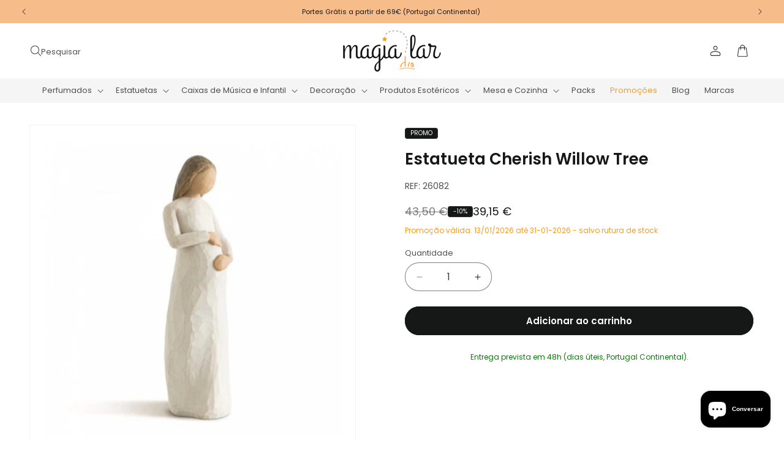

--- FILE ---
content_type: text/html; charset=utf-8
request_url: https://magiadolar.pt/products/estatueta-cherish-willow-tree
body_size: 43045
content:
<!doctype html>
<html class="js" lang="pt-PT">
  <head>
    <meta name="google-site-verification" content="_w-GJH7_bWQP0Y6tgpYH142rjjNfQE4PII4kBA9RedE" />

    <meta charset="utf-8">
    <meta http-equiv="X-UA-Compatible" content="IE=edge">
    <meta name="viewport" content="width=device-width,initial-scale=1">
    <meta name="theme-color" content="">
    <link rel="canonical" href="https://magiadolar.pt/products/estatueta-cherish-willow-tree"><link rel="icon" type="image/png" href="//magiadolar.pt/cdn/shop/files/favicon_magiadolar.png?crop=center&height=32&v=1639415737&width=32"><link rel="preconnect" href="https://fonts.shopifycdn.com" crossorigin><title>
      Estatueta Cherish Willow Tree
 &ndash; Magia do Lar</title>

    
      <meta name="description" content="Willow Tree é uma linha íntima de estatuetas criada pela artista Susan Lordi representativas de: amor, proximidade, cura, coragem, esperança, família entre outras emoções que encontramos na vida. Envolvida numa caixa com a mensagem: &#39;Aguardar um milagre&#39;.">
    

    

<meta property="og:site_name" content="Magia do Lar">
<meta property="og:url" content="https://magiadolar.pt/products/estatueta-cherish-willow-tree">
<meta property="og:title" content="Estatueta Cherish Willow Tree">
<meta property="og:type" content="product">
<meta property="og:description" content="Willow Tree é uma linha íntima de estatuetas criada pela artista Susan Lordi representativas de: amor, proximidade, cura, coragem, esperança, família entre outras emoções que encontramos na vida. Envolvida numa caixa com a mensagem: &#39;Aguardar um milagre&#39;."><meta property="og:image" content="http://magiadolar.pt/cdn/shop/products/26082_EstatuetaCherish_WillowTree.jpg?v=1652886849">
  <meta property="og:image:secure_url" content="https://magiadolar.pt/cdn/shop/products/26082_EstatuetaCherish_WillowTree.jpg?v=1652886849">
  <meta property="og:image:width" content="1200">
  <meta property="og:image:height" content="1200"><meta property="og:price:amount" content="39,15">
  <meta property="og:price:currency" content="EUR"><meta name="twitter:card" content="summary_large_image">
<meta name="twitter:title" content="Estatueta Cherish Willow Tree">
<meta name="twitter:description" content="Willow Tree é uma linha íntima de estatuetas criada pela artista Susan Lordi representativas de: amor, proximidade, cura, coragem, esperança, família entre outras emoções que encontramos na vida. Envolvida numa caixa com a mensagem: &#39;Aguardar um milagre&#39;.">


    <script src="//magiadolar.pt/cdn/shop/t/33/assets/constants.js?v=132983761750457495441729090630" defer="defer"></script>
    <script src="//magiadolar.pt/cdn/shop/t/33/assets/pubsub.js?v=158357773527763999511729090630" defer="defer"></script>
    <script src="//magiadolar.pt/cdn/shop/t/33/assets/global.js?v=88558128918567037191729090630" defer="defer"></script><script src="//magiadolar.pt/cdn/shop/t/33/assets/animations.js?v=88693664871331136111729090629" defer="defer"></script><script>window.performance && window.performance.mark && window.performance.mark('shopify.content_for_header.start');</script><meta name="facebook-domain-verification" content="q1zpzzizl1aq9o4e655wyi2816113q">
<meta name="facebook-domain-verification" content="rd0f088i11sl7r5lwir8erle8or47g">
<meta name="google-site-verification" content="TBa8xcA_hrB3spneVA9rbNYV9hzpq3A7dyPuhw8edZs">
<meta name="google-site-verification" content="VPi-wt3p6INdcMlGYSpQtMb4DybA9EJwjbJ8piVUCmI">
<meta id="shopify-digital-wallet" name="shopify-digital-wallet" content="/61348020463/digital_wallets/dialog">
<link rel="alternate" hreflang="x-default" href="https://magiadolar.pt/products/estatueta-cherish-willow-tree">
<link rel="alternate" hreflang="pt" href="https://magiadolar.pt/products/estatueta-cherish-willow-tree">
<link rel="alternate" hreflang="en" href="https://magiadolar.pt/en/products/estatueta-cherish-willow-tree">
<link rel="alternate" hreflang="es" href="https://magiadolar.pt/es/products/estatueta-cherish-willow-tree">
<link rel="alternate" type="application/json+oembed" href="https://magiadolar.pt/products/estatueta-cherish-willow-tree.oembed">
<script async="async" src="/checkouts/internal/preloads.js?locale=pt-PT"></script>
<script id="shopify-features" type="application/json">{"accessToken":"ae4cc0910a8aa2b92d987a17b069871b","betas":["rich-media-storefront-analytics"],"domain":"magiadolar.pt","predictiveSearch":true,"shopId":61348020463,"locale":"pt-pt"}</script>
<script>var Shopify = Shopify || {};
Shopify.shop = "magiadolar.myshopify.com";
Shopify.locale = "pt-PT";
Shopify.currency = {"active":"EUR","rate":"1.0"};
Shopify.country = "PT";
Shopify.theme = {"name":"Basicamente Commerce","id":166430802249,"schema_name":"BDCA Quick","schema_version":"2.0","theme_store_id":null,"role":"main"};
Shopify.theme.handle = "null";
Shopify.theme.style = {"id":null,"handle":null};
Shopify.cdnHost = "magiadolar.pt/cdn";
Shopify.routes = Shopify.routes || {};
Shopify.routes.root = "/";</script>
<script type="module">!function(o){(o.Shopify=o.Shopify||{}).modules=!0}(window);</script>
<script>!function(o){function n(){var o=[];function n(){o.push(Array.prototype.slice.apply(arguments))}return n.q=o,n}var t=o.Shopify=o.Shopify||{};t.loadFeatures=n(),t.autoloadFeatures=n()}(window);</script>
<script id="shop-js-analytics" type="application/json">{"pageType":"product"}</script>
<script defer="defer" async type="module" src="//magiadolar.pt/cdn/shopifycloud/shop-js/modules/v2/client.init-shop-cart-sync_BQuDLUGT.pt-PT.esm.js"></script>
<script defer="defer" async type="module" src="//magiadolar.pt/cdn/shopifycloud/shop-js/modules/v2/chunk.common_XemvIlbK.esm.js"></script>
<script type="module">
  await import("//magiadolar.pt/cdn/shopifycloud/shop-js/modules/v2/client.init-shop-cart-sync_BQuDLUGT.pt-PT.esm.js");
await import("//magiadolar.pt/cdn/shopifycloud/shop-js/modules/v2/chunk.common_XemvIlbK.esm.js");

  window.Shopify.SignInWithShop?.initShopCartSync?.({"fedCMEnabled":true,"windoidEnabled":true});

</script>
<script>(function() {
  var isLoaded = false;
  function asyncLoad() {
    if (isLoaded) return;
    isLoaded = true;
    var urls = ["https:\/\/ecommplugins-scripts.trustpilot.com\/v2.1\/js\/header.min.js?settings=eyJrZXkiOiJDTUVMTUtRR3lRUUNXOFA2IiwicyI6InNrdSJ9\u0026shop=magiadolar.myshopify.com","https:\/\/ecommplugins-trustboxsettings.trustpilot.com\/magiadolar.myshopify.com.js?settings=1733415366264\u0026shop=magiadolar.myshopify.com","https:\/\/widget.trustpilot.com\/bootstrap\/v5\/tp.widget.sync.bootstrap.min.js?shop=magiadolar.myshopify.com"];
    for (var i = 0; i < urls.length; i++) {
      var s = document.createElement('script');
      s.type = 'text/javascript';
      s.async = true;
      s.src = urls[i];
      var x = document.getElementsByTagName('script')[0];
      x.parentNode.insertBefore(s, x);
    }
  };
  if(window.attachEvent) {
    window.attachEvent('onload', asyncLoad);
  } else {
    window.addEventListener('load', asyncLoad, false);
  }
})();</script>
<script id="__st">var __st={"a":61348020463,"offset":0,"reqid":"a4bc1d45-4d35-4469-b4ca-ece36a2abfe8-1768966616","pageurl":"magiadolar.pt\/products\/estatueta-cherish-willow-tree","u":"54a36e165bb6","p":"product","rtyp":"product","rid":7526234357999};</script>
<script>window.ShopifyPaypalV4VisibilityTracking = true;</script>
<script id="captcha-bootstrap">!function(){'use strict';const t='contact',e='account',n='new_comment',o=[[t,t],['blogs',n],['comments',n],[t,'customer']],c=[[e,'customer_login'],[e,'guest_login'],[e,'recover_customer_password'],[e,'create_customer']],r=t=>t.map((([t,e])=>`form[action*='/${t}']:not([data-nocaptcha='true']) input[name='form_type'][value='${e}']`)).join(','),a=t=>()=>t?[...document.querySelectorAll(t)].map((t=>t.form)):[];function s(){const t=[...o],e=r(t);return a(e)}const i='password',u='form_key',d=['recaptcha-v3-token','g-recaptcha-response','h-captcha-response',i],f=()=>{try{return window.sessionStorage}catch{return}},m='__shopify_v',_=t=>t.elements[u];function p(t,e,n=!1){try{const o=window.sessionStorage,c=JSON.parse(o.getItem(e)),{data:r}=function(t){const{data:e,action:n}=t;return t[m]||n?{data:e,action:n}:{data:t,action:n}}(c);for(const[e,n]of Object.entries(r))t.elements[e]&&(t.elements[e].value=n);n&&o.removeItem(e)}catch(o){console.error('form repopulation failed',{error:o})}}const l='form_type',E='cptcha';function T(t){t.dataset[E]=!0}const w=window,h=w.document,L='Shopify',v='ce_forms',y='captcha';let A=!1;((t,e)=>{const n=(g='f06e6c50-85a8-45c8-87d0-21a2b65856fe',I='https://cdn.shopify.com/shopifycloud/storefront-forms-hcaptcha/ce_storefront_forms_captcha_hcaptcha.v1.5.2.iife.js',D={infoText:'Protegido por hCaptcha',privacyText:'Privacidade',termsText:'Termos'},(t,e,n)=>{const o=w[L][v],c=o.bindForm;if(c)return c(t,g,e,D).then(n);var r;o.q.push([[t,g,e,D],n]),r=I,A||(h.body.append(Object.assign(h.createElement('script'),{id:'captcha-provider',async:!0,src:r})),A=!0)});var g,I,D;w[L]=w[L]||{},w[L][v]=w[L][v]||{},w[L][v].q=[],w[L][y]=w[L][y]||{},w[L][y].protect=function(t,e){n(t,void 0,e),T(t)},Object.freeze(w[L][y]),function(t,e,n,w,h,L){const[v,y,A,g]=function(t,e,n){const i=e?o:[],u=t?c:[],d=[...i,...u],f=r(d),m=r(i),_=r(d.filter((([t,e])=>n.includes(e))));return[a(f),a(m),a(_),s()]}(w,h,L),I=t=>{const e=t.target;return e instanceof HTMLFormElement?e:e&&e.form},D=t=>v().includes(t);t.addEventListener('submit',(t=>{const e=I(t);if(!e)return;const n=D(e)&&!e.dataset.hcaptchaBound&&!e.dataset.recaptchaBound,o=_(e),c=g().includes(e)&&(!o||!o.value);(n||c)&&t.preventDefault(),c&&!n&&(function(t){try{if(!f())return;!function(t){const e=f();if(!e)return;const n=_(t);if(!n)return;const o=n.value;o&&e.removeItem(o)}(t);const e=Array.from(Array(32),(()=>Math.random().toString(36)[2])).join('');!function(t,e){_(t)||t.append(Object.assign(document.createElement('input'),{type:'hidden',name:u})),t.elements[u].value=e}(t,e),function(t,e){const n=f();if(!n)return;const o=[...t.querySelectorAll(`input[type='${i}']`)].map((({name:t})=>t)),c=[...d,...o],r={};for(const[a,s]of new FormData(t).entries())c.includes(a)||(r[a]=s);n.setItem(e,JSON.stringify({[m]:1,action:t.action,data:r}))}(t,e)}catch(e){console.error('failed to persist form',e)}}(e),e.submit())}));const S=(t,e)=>{t&&!t.dataset[E]&&(n(t,e.some((e=>e===t))),T(t))};for(const o of['focusin','change'])t.addEventListener(o,(t=>{const e=I(t);D(e)&&S(e,y())}));const B=e.get('form_key'),M=e.get(l),P=B&&M;t.addEventListener('DOMContentLoaded',(()=>{const t=y();if(P)for(const e of t)e.elements[l].value===M&&p(e,B);[...new Set([...A(),...v().filter((t=>'true'===t.dataset.shopifyCaptcha))])].forEach((e=>S(e,t)))}))}(h,new URLSearchParams(w.location.search),n,t,e,['guest_login'])})(!0,!0)}();</script>
<script integrity="sha256-4kQ18oKyAcykRKYeNunJcIwy7WH5gtpwJnB7kiuLZ1E=" data-source-attribution="shopify.loadfeatures" defer="defer" src="//magiadolar.pt/cdn/shopifycloud/storefront/assets/storefront/load_feature-a0a9edcb.js" crossorigin="anonymous"></script>
<script data-source-attribution="shopify.dynamic_checkout.dynamic.init">var Shopify=Shopify||{};Shopify.PaymentButton=Shopify.PaymentButton||{isStorefrontPortableWallets:!0,init:function(){window.Shopify.PaymentButton.init=function(){};var t=document.createElement("script");t.src="https://magiadolar.pt/cdn/shopifycloud/portable-wallets/latest/portable-wallets.pt-pt.js",t.type="module",document.head.appendChild(t)}};
</script>
<script data-source-attribution="shopify.dynamic_checkout.buyer_consent">
  function portableWalletsHideBuyerConsent(e){var t=document.getElementById("shopify-buyer-consent"),n=document.getElementById("shopify-subscription-policy-button");t&&n&&(t.classList.add("hidden"),t.setAttribute("aria-hidden","true"),n.removeEventListener("click",e))}function portableWalletsShowBuyerConsent(e){var t=document.getElementById("shopify-buyer-consent"),n=document.getElementById("shopify-subscription-policy-button");t&&n&&(t.classList.remove("hidden"),t.removeAttribute("aria-hidden"),n.addEventListener("click",e))}window.Shopify?.PaymentButton&&(window.Shopify.PaymentButton.hideBuyerConsent=portableWalletsHideBuyerConsent,window.Shopify.PaymentButton.showBuyerConsent=portableWalletsShowBuyerConsent);
</script>
<script data-source-attribution="shopify.dynamic_checkout.cart.bootstrap">document.addEventListener("DOMContentLoaded",(function(){function t(){return document.querySelector("shopify-accelerated-checkout-cart, shopify-accelerated-checkout")}if(t())Shopify.PaymentButton.init();else{new MutationObserver((function(e,n){t()&&(Shopify.PaymentButton.init(),n.disconnect())})).observe(document.body,{childList:!0,subtree:!0})}}));
</script>
<script id='scb4127' type='text/javascript' async='' src='https://magiadolar.pt/cdn/shopifycloud/privacy-banner/storefront-banner.js'></script><script id="sections-script" data-sections="header" defer="defer" src="//magiadolar.pt/cdn/shop/t/33/compiled_assets/scripts.js?v=9241"></script>
<script>window.performance && window.performance.mark && window.performance.mark('shopify.content_for_header.end');</script>


    <style data-shopify>
      @font-face {
  font-family: Poppins;
  font-weight: 400;
  font-style: normal;
  font-display: swap;
  src: url("//magiadolar.pt/cdn/fonts/poppins/poppins_n4.0ba78fa5af9b0e1a374041b3ceaadf0a43b41362.woff2") format("woff2"),
       url("//magiadolar.pt/cdn/fonts/poppins/poppins_n4.214741a72ff2596839fc9760ee7a770386cf16ca.woff") format("woff");
}

      @font-face {
  font-family: Poppins;
  font-weight: 700;
  font-style: normal;
  font-display: swap;
  src: url("//magiadolar.pt/cdn/fonts/poppins/poppins_n7.56758dcf284489feb014a026f3727f2f20a54626.woff2") format("woff2"),
       url("//magiadolar.pt/cdn/fonts/poppins/poppins_n7.f34f55d9b3d3205d2cd6f64955ff4b36f0cfd8da.woff") format("woff");
}

      @font-face {
  font-family: Poppins;
  font-weight: 400;
  font-style: italic;
  font-display: swap;
  src: url("//magiadolar.pt/cdn/fonts/poppins/poppins_i4.846ad1e22474f856bd6b81ba4585a60799a9f5d2.woff2") format("woff2"),
       url("//magiadolar.pt/cdn/fonts/poppins/poppins_i4.56b43284e8b52fc64c1fd271f289a39e8477e9ec.woff") format("woff");
}

      @font-face {
  font-family: Poppins;
  font-weight: 700;
  font-style: italic;
  font-display: swap;
  src: url("//magiadolar.pt/cdn/fonts/poppins/poppins_i7.42fd71da11e9d101e1e6c7932199f925f9eea42d.woff2") format("woff2"),
       url("//magiadolar.pt/cdn/fonts/poppins/poppins_i7.ec8499dbd7616004e21155106d13837fff4cf556.woff") format("woff");
}

      @font-face {
  font-family: Poppins;
  font-weight: 600;
  font-style: normal;
  font-display: swap;
  src: url("//magiadolar.pt/cdn/fonts/poppins/poppins_n6.aa29d4918bc243723d56b59572e18228ed0786f6.woff2") format("woff2"),
       url("//magiadolar.pt/cdn/fonts/poppins/poppins_n6.5f815d845fe073750885d5b7e619ee00e8111208.woff") format("woff");
}


      
        :root,
        .color-scheme-1 {
          --color-background: 255,255,255;
        
          --gradient-background: #ffffff;
        

        

        --color-foreground: 22,23,23;
        --color-background-contrast: 191,191,191;
        --color-shadow: 18,18,18;
        --color-button: 22,23,23;
        --color-button-text: 255,255,255;
        --color-secondary-button: 255,255,255;
        --color-secondary-button-text: 22,23,23;
        --color-link: 22,23,23;
        --color-badge-foreground: 22,23,23;
        --color-badge-background: 255,255,255;
        --color-badge-border: 22,23,23;
        --payment-terms-background-color: rgb(255 255 255);
      }
      
        
        .color-scheme-2 {
          --color-background: 245,245,245;
        
          --gradient-background: #f5f5f5;
        

        

        --color-foreground: 22,23,23;
        --color-background-contrast: 181,181,181;
        --color-shadow: 18,18,18;
        --color-button: 22,23,23;
        --color-button-text: 245,245,245;
        --color-secondary-button: 245,245,245;
        --color-secondary-button-text: 22,23,23;
        --color-link: 22,23,23;
        --color-badge-foreground: 22,23,23;
        --color-badge-background: 245,245,245;
        --color-badge-border: 22,23,23;
        --payment-terms-background-color: rgb(245 245 245);
      }
      
        
        .color-scheme-3 {
          --color-background: 249,155,36;
        
          --gradient-background: #f99b24;
        

        

        --color-foreground: 255,255,255;
        --color-background-contrast: 153,87,4;
        --color-shadow: 18,18,18;
        --color-button: 255,255,255;
        --color-button-text: 249,155,36;
        --color-secondary-button: 249,155,36;
        --color-secondary-button-text: 255,255,255;
        --color-link: 255,255,255;
        --color-badge-foreground: 255,255,255;
        --color-badge-background: 249,155,36;
        --color-badge-border: 255,255,255;
        --payment-terms-background-color: rgb(249 155 36);
      }
      
        
        .color-scheme-4 {
          --color-background: 255,255,255;
        
          --gradient-background: #ffffff;
        

        

        --color-foreground: 249,155,36;
        --color-background-contrast: 191,191,191;
        --color-shadow: 18,18,18;
        --color-button: 255,255,255;
        --color-button-text: 249,155,36;
        --color-secondary-button: 255,255,255;
        --color-secondary-button-text: 249,155,36;
        --color-link: 249,155,36;
        --color-badge-foreground: 249,155,36;
        --color-badge-background: 255,255,255;
        --color-badge-border: 249,155,36;
        --payment-terms-background-color: rgb(255 255 255);
      }
      
        
        .color-scheme-5 {
          --color-background: 22,23,23;
        
          --gradient-background: #161717;
        

        

        --color-foreground: 255,255,255;
        --color-background-contrast: 148,152,152;
        --color-shadow: 18,18,18;
        --color-button: 255,255,255;
        --color-button-text: 22,23,23;
        --color-secondary-button: 22,23,23;
        --color-secondary-button-text: 255,255,255;
        --color-link: 255,255,255;
        --color-badge-foreground: 255,255,255;
        --color-badge-background: 22,23,23;
        --color-badge-border: 255,255,255;
        --payment-terms-background-color: rgb(22 23 23);
      }
      
        
        .color-scheme-39a9a422-28d1-44fd-968b-b1d60c5783f1 {
          --color-background: 22,23,23;
        
          --gradient-background: #161717;
        

        

        --color-foreground: 255,255,255;
        --color-background-contrast: 148,152,152;
        --color-shadow: 18,18,18;
        --color-button: 249,155,36;
        --color-button-text: 255,255,255;
        --color-secondary-button: 22,23,23;
        --color-secondary-button-text: 249,155,36;
        --color-link: 249,155,36;
        --color-badge-foreground: 255,255,255;
        --color-badge-background: 22,23,23;
        --color-badge-border: 255,255,255;
        --payment-terms-background-color: rgb(22 23 23);
      }
      
        
        .color-scheme-ea9ae233-c0dd-4b9a-abbe-78d808d6f216 {
          --color-background: 255,255,255;
        
          --gradient-background: #ffffff;
        

        

        --color-foreground: 22,23,23;
        --color-background-contrast: 191,191,191;
        --color-shadow: 18,18,18;
        --color-button: 249,155,36;
        --color-button-text: 255,255,255;
        --color-secondary-button: 255,255,255;
        --color-secondary-button-text: 249,155,36;
        --color-link: 249,155,36;
        --color-badge-foreground: 22,23,23;
        --color-badge-background: 255,255,255;
        --color-badge-border: 22,23,23;
        --payment-terms-background-color: rgb(255 255 255);
      }
      
        
        .color-scheme-632a2ca9-5db0-4599-9804-87b4ed615741 {
          --color-background: 234,67,53;
        
          --gradient-background: #ea4335;
        

        

        --color-foreground: 255,255,255;
        --color-background-contrast: 144,25,15;
        --color-shadow: 18,18,18;
        --color-button: 255,255,255;
        --color-button-text: 234,67,53;
        --color-secondary-button: 234,67,53;
        --color-secondary-button-text: 255,255,255;
        --color-link: 255,255,255;
        --color-badge-foreground: 255,255,255;
        --color-badge-background: 234,67,53;
        --color-badge-border: 255,255,255;
        --payment-terms-background-color: rgb(234 67 53);
      }
      
        
        .color-scheme-83f4258b-e6fb-44f1-a148-fa75c829a88d {
          --color-background: 106,106,106;
        
          --gradient-background: #6a6a6a;
        

        

        --color-foreground: 255,255,255;
        --color-background-contrast: 42,42,42;
        --color-shadow: 18,18,18;
        --color-button: 255,255,255;
        --color-button-text: 106,106,106;
        --color-secondary-button: 106,106,106;
        --color-secondary-button-text: 255,255,255;
        --color-link: 255,255,255;
        --color-badge-foreground: 255,255,255;
        --color-badge-background: 106,106,106;
        --color-badge-border: 255,255,255;
        --payment-terms-background-color: rgb(106 106 106);
      }
      
        
        .color-scheme-e4528f97-42f7-4fd1-b02a-caf6cd62926e {
          --color-background: 246,189,139;
        
          --gradient-background: #f6bd8b;
        

        

        --color-foreground: 22,23,23;
        --color-background-contrast: 237,122,21;
        --color-shadow: 18,18,18;
        --color-button: 255,255,255;
        --color-button-text: 123,168,180;
        --color-secondary-button: 246,189,139;
        --color-secondary-button-text: 255,255,255;
        --color-link: 255,255,255;
        --color-badge-foreground: 22,23,23;
        --color-badge-background: 246,189,139;
        --color-badge-border: 22,23,23;
        --payment-terms-background-color: rgb(246 189 139);
      }
      
        
        .color-scheme-f6cbb858-163e-4d2e-a734-41d0cf8556f4 {
          --color-background: 53,72,86;
        
          --gradient-background: #354856;
        

        

        --color-foreground: 255,255,255;
        --color-background-contrast: 4,6,7;
        --color-shadow: 18,18,18;
        --color-button: 255,255,255;
        --color-button-text: 53,72,86;
        --color-secondary-button: 53,72,86;
        --color-secondary-button-text: 255,255,255;
        --color-link: 255,255,255;
        --color-badge-foreground: 255,255,255;
        --color-badge-background: 53,72,86;
        --color-badge-border: 255,255,255;
        --payment-terms-background-color: rgb(53 72 86);
      }
      

      body, .color-scheme-1, .color-scheme-2, .color-scheme-3, .color-scheme-4, .color-scheme-5, .color-scheme-39a9a422-28d1-44fd-968b-b1d60c5783f1, .color-scheme-ea9ae233-c0dd-4b9a-abbe-78d808d6f216, .color-scheme-632a2ca9-5db0-4599-9804-87b4ed615741, .color-scheme-83f4258b-e6fb-44f1-a148-fa75c829a88d, .color-scheme-e4528f97-42f7-4fd1-b02a-caf6cd62926e, .color-scheme-f6cbb858-163e-4d2e-a734-41d0cf8556f4 {
        color: rgba(var(--color-foreground), 0.75);
        background-color: rgb(var(--color-background));
      }

      :root {
        --font-body-family: Poppins, sans-serif;
        --font-body-style: normal;
        --font-body-weight: 400;
        --font-body-weight-bold: 700;

        --font-heading-family: Poppins, sans-serif;
        --font-heading-style: normal;
        --font-heading-weight: 600;

        --font-body-scale: 1.0;
        --font-heading-scale: 1.0;

        --media-padding: px;
        --media-border-opacity: 0.05;
        --media-border-width: 1px;
        --media-radius: 0px;
        --media-shadow-opacity: 0.0;
        --media-shadow-horizontal-offset: 0px;
        --media-shadow-vertical-offset: 4px;
        --media-shadow-blur-radius: 5px;
        --media-shadow-visible: 0;

        --page-width: 160rem;
        --page-width-margin: 0rem;

        --product-card-image-padding: 0.0rem;
        --product-card-corner-radius: 0.0rem;
        --product-card-text-alignment: left;
        --product-card-border-width: 0.0rem;
        --product-card-border-opacity: 0.1;
        --product-card-shadow-opacity: 0.0;
        --product-card-shadow-visible: 0;
        --product-card-shadow-horizontal-offset: 0.0rem;
        --product-card-shadow-vertical-offset: 0.4rem;
        --product-card-shadow-blur-radius: 0.5rem;

        --collection-card-image-padding: 0.0rem;
        --collection-card-corner-radius: 0.0rem;
        --collection-card-text-alignment: left;
        --collection-card-border-width: 0.0rem;
        --collection-card-border-opacity: 0.1;
        --collection-card-shadow-opacity: 0.0;
        --collection-card-shadow-visible: 0;
        --collection-card-shadow-horizontal-offset: 0.0rem;
        --collection-card-shadow-vertical-offset: 0.4rem;
        --collection-card-shadow-blur-radius: 0.5rem;

        --blog-card-image-padding: 0.0rem;
        --blog-card-corner-radius: 0.0rem;
        --blog-card-text-alignment: left;
        --blog-card-border-width: 0.0rem;
        --blog-card-border-opacity: 0.1;
        --blog-card-shadow-opacity: 0.0;
        --blog-card-shadow-visible: 0;
        --blog-card-shadow-horizontal-offset: 0.0rem;
        --blog-card-shadow-vertical-offset: 0.4rem;
        --blog-card-shadow-blur-radius: 0.5rem;

        --badge-corner-radius: 0.4rem;

        --popup-border-width: 1px;
        --popup-border-opacity: 0.1;
        --popup-corner-radius: 0px;
        --popup-shadow-opacity: 0.05;
        --popup-shadow-horizontal-offset: 0px;
        --popup-shadow-vertical-offset: 4px;
        --popup-shadow-blur-radius: 5px;

        --drawer-border-width: 1px;
        --drawer-border-opacity: 0.1;
        --drawer-shadow-opacity: 0.0;
        --drawer-shadow-horizontal-offset: 0px;
        --drawer-shadow-vertical-offset: 4px;
        --drawer-shadow-blur-radius: 5px;

        --spacing-sections-desktop: 0px;
        --spacing-sections-mobile: 0px;

        --grid-desktop-vertical-spacing: 4px;
        --grid-desktop-horizontal-spacing: 4px;
        --grid-mobile-vertical-spacing: 2px;
        --grid-mobile-horizontal-spacing: 2px;

        --text-boxes-border-opacity: 0.1;
        --text-boxes-border-width: 0px;
        --text-boxes-radius: 0px;
        --text-boxes-shadow-opacity: 0.0;
        --text-boxes-shadow-visible: 0;
        --text-boxes-shadow-horizontal-offset: 0px;
        --text-boxes-shadow-vertical-offset: 4px;
        --text-boxes-shadow-blur-radius: 5px;

        --buttons-radius: 24px;
        --buttons-radius-outset: 25px;
        --buttons-border-width: 1px;
        --buttons-border-opacity: 1.0;
        --buttons-shadow-opacity: 0.0;
        --buttons-shadow-visible: 0;
        --buttons-shadow-horizontal-offset: 0px;
        --buttons-shadow-vertical-offset: 4px;
        --buttons-shadow-blur-radius: 5px;
        --buttons-border-offset: 0.3px;

        --inputs-radius: 24px;
        --inputs-border-width: 1px;
        --inputs-border-opacity: 0.55;
        --inputs-shadow-opacity: 0.0;
        --inputs-shadow-horizontal-offset: 0px;
        --inputs-margin-offset: 0px;
        --inputs-shadow-vertical-offset: 4px;
        --inputs-shadow-blur-radius: 5px;
        --inputs-radius-outset: 25px;

        --variant-pills-radius: 20px;
        --variant-pills-border-width: 1px;
        --variant-pills-border-opacity: 0.55;
        --variant-pills-shadow-opacity: 0.0;
        --variant-pills-shadow-horizontal-offset: 0px;
        --variant-pills-shadow-vertical-offset: 4px;
        --variant-pills-shadow-blur-radius: 5px;
      }

      *,
      *::before,
      *::after {
        box-sizing: inherit;
      }

      html {
        box-sizing: border-box;
        font-size: calc(var(--font-body-scale) * 62.5%);
        height: 100%;
      }

      body {
        display: grid;
        grid-template-rows: auto auto 1fr auto;
        grid-template-columns: 100%;
        min-height: 100%;
        margin: 0;
        font-size: 1.5rem;
        line-height: calc(1 + 0.8 / var(--font-body-scale));
        font-family: var(--font-body-family);
        font-style: var(--font-body-style);
        font-weight: var(--font-body-weight);
      }

      @media screen and (min-width: 750px) {
        body {
          font-size: 1.4rem;
        }
      }
    </style>

    <link href="//magiadolar.pt/cdn/shop/t/33/assets/base.css?v=64543361704850976611767695282" rel="stylesheet" type="text/css" media="all" />

      <link rel="preload" as="font" href="//magiadolar.pt/cdn/fonts/poppins/poppins_n4.0ba78fa5af9b0e1a374041b3ceaadf0a43b41362.woff2" type="font/woff2" crossorigin>
      

      <link rel="preload" as="font" href="//magiadolar.pt/cdn/fonts/poppins/poppins_n6.aa29d4918bc243723d56b59572e18228ed0786f6.woff2" type="font/woff2" crossorigin>
      
<link href="//magiadolar.pt/cdn/shop/t/33/assets/component-localization-form.css?v=120620094879297847921729090629" rel="stylesheet" type="text/css" media="all" />
      <script src="//magiadolar.pt/cdn/shop/t/33/assets/localization-form.js?v=144176611646395275351729090630" defer="defer"></script><link
        rel="stylesheet"
        href="//magiadolar.pt/cdn/shop/t/33/assets/component-predictive-search.css?v=153258047654009260711729500522"
        media="print"
        onload="this.media='all'"
      ><script>
      if (Shopify.designMode) {
        document.documentElement.classList.add('shopify-design-mode');
      }
    </script>
  <script src="https://cdn.shopify.com/extensions/e8878072-2f6b-4e89-8082-94b04320908d/inbox-1254/assets/inbox-chat-loader.js" type="text/javascript" defer="defer"></script>
<link href="https://monorail-edge.shopifysvc.com" rel="dns-prefetch">
<script>(function(){if ("sendBeacon" in navigator && "performance" in window) {try {var session_token_from_headers = performance.getEntriesByType('navigation')[0].serverTiming.find(x => x.name == '_s').description;} catch {var session_token_from_headers = undefined;}var session_cookie_matches = document.cookie.match(/_shopify_s=([^;]*)/);var session_token_from_cookie = session_cookie_matches && session_cookie_matches.length === 2 ? session_cookie_matches[1] : "";var session_token = session_token_from_headers || session_token_from_cookie || "";function handle_abandonment_event(e) {var entries = performance.getEntries().filter(function(entry) {return /monorail-edge.shopifysvc.com/.test(entry.name);});if (!window.abandonment_tracked && entries.length === 0) {window.abandonment_tracked = true;var currentMs = Date.now();var navigation_start = performance.timing.navigationStart;var payload = {shop_id: 61348020463,url: window.location.href,navigation_start,duration: currentMs - navigation_start,session_token,page_type: "product"};window.navigator.sendBeacon("https://monorail-edge.shopifysvc.com/v1/produce", JSON.stringify({schema_id: "online_store_buyer_site_abandonment/1.1",payload: payload,metadata: {event_created_at_ms: currentMs,event_sent_at_ms: currentMs}}));}}window.addEventListener('pagehide', handle_abandonment_event);}}());</script>
<script id="web-pixels-manager-setup">(function e(e,d,r,n,o){if(void 0===o&&(o={}),!Boolean(null===(a=null===(i=window.Shopify)||void 0===i?void 0:i.analytics)||void 0===a?void 0:a.replayQueue)){var i,a;window.Shopify=window.Shopify||{};var t=window.Shopify;t.analytics=t.analytics||{};var s=t.analytics;s.replayQueue=[],s.publish=function(e,d,r){return s.replayQueue.push([e,d,r]),!0};try{self.performance.mark("wpm:start")}catch(e){}var l=function(){var e={modern:/Edge?\/(1{2}[4-9]|1[2-9]\d|[2-9]\d{2}|\d{4,})\.\d+(\.\d+|)|Firefox\/(1{2}[4-9]|1[2-9]\d|[2-9]\d{2}|\d{4,})\.\d+(\.\d+|)|Chrom(ium|e)\/(9{2}|\d{3,})\.\d+(\.\d+|)|(Maci|X1{2}).+ Version\/(15\.\d+|(1[6-9]|[2-9]\d|\d{3,})\.\d+)([,.]\d+|)( \(\w+\)|)( Mobile\/\w+|) Safari\/|Chrome.+OPR\/(9{2}|\d{3,})\.\d+\.\d+|(CPU[ +]OS|iPhone[ +]OS|CPU[ +]iPhone|CPU IPhone OS|CPU iPad OS)[ +]+(15[._]\d+|(1[6-9]|[2-9]\d|\d{3,})[._]\d+)([._]\d+|)|Android:?[ /-](13[3-9]|1[4-9]\d|[2-9]\d{2}|\d{4,})(\.\d+|)(\.\d+|)|Android.+Firefox\/(13[5-9]|1[4-9]\d|[2-9]\d{2}|\d{4,})\.\d+(\.\d+|)|Android.+Chrom(ium|e)\/(13[3-9]|1[4-9]\d|[2-9]\d{2}|\d{4,})\.\d+(\.\d+|)|SamsungBrowser\/([2-9]\d|\d{3,})\.\d+/,legacy:/Edge?\/(1[6-9]|[2-9]\d|\d{3,})\.\d+(\.\d+|)|Firefox\/(5[4-9]|[6-9]\d|\d{3,})\.\d+(\.\d+|)|Chrom(ium|e)\/(5[1-9]|[6-9]\d|\d{3,})\.\d+(\.\d+|)([\d.]+$|.*Safari\/(?![\d.]+ Edge\/[\d.]+$))|(Maci|X1{2}).+ Version\/(10\.\d+|(1[1-9]|[2-9]\d|\d{3,})\.\d+)([,.]\d+|)( \(\w+\)|)( Mobile\/\w+|) Safari\/|Chrome.+OPR\/(3[89]|[4-9]\d|\d{3,})\.\d+\.\d+|(CPU[ +]OS|iPhone[ +]OS|CPU[ +]iPhone|CPU IPhone OS|CPU iPad OS)[ +]+(10[._]\d+|(1[1-9]|[2-9]\d|\d{3,})[._]\d+)([._]\d+|)|Android:?[ /-](13[3-9]|1[4-9]\d|[2-9]\d{2}|\d{4,})(\.\d+|)(\.\d+|)|Mobile Safari.+OPR\/([89]\d|\d{3,})\.\d+\.\d+|Android.+Firefox\/(13[5-9]|1[4-9]\d|[2-9]\d{2}|\d{4,})\.\d+(\.\d+|)|Android.+Chrom(ium|e)\/(13[3-9]|1[4-9]\d|[2-9]\d{2}|\d{4,})\.\d+(\.\d+|)|Android.+(UC? ?Browser|UCWEB|U3)[ /]?(15\.([5-9]|\d{2,})|(1[6-9]|[2-9]\d|\d{3,})\.\d+)\.\d+|SamsungBrowser\/(5\.\d+|([6-9]|\d{2,})\.\d+)|Android.+MQ{2}Browser\/(14(\.(9|\d{2,})|)|(1[5-9]|[2-9]\d|\d{3,})(\.\d+|))(\.\d+|)|K[Aa][Ii]OS\/(3\.\d+|([4-9]|\d{2,})\.\d+)(\.\d+|)/},d=e.modern,r=e.legacy,n=navigator.userAgent;return n.match(d)?"modern":n.match(r)?"legacy":"unknown"}(),u="modern"===l?"modern":"legacy",c=(null!=n?n:{modern:"",legacy:""})[u],f=function(e){return[e.baseUrl,"/wpm","/b",e.hashVersion,"modern"===e.buildTarget?"m":"l",".js"].join("")}({baseUrl:d,hashVersion:r,buildTarget:u}),m=function(e){var d=e.version,r=e.bundleTarget,n=e.surface,o=e.pageUrl,i=e.monorailEndpoint;return{emit:function(e){var a=e.status,t=e.errorMsg,s=(new Date).getTime(),l=JSON.stringify({metadata:{event_sent_at_ms:s},events:[{schema_id:"web_pixels_manager_load/3.1",payload:{version:d,bundle_target:r,page_url:o,status:a,surface:n,error_msg:t},metadata:{event_created_at_ms:s}}]});if(!i)return console&&console.warn&&console.warn("[Web Pixels Manager] No Monorail endpoint provided, skipping logging."),!1;try{return self.navigator.sendBeacon.bind(self.navigator)(i,l)}catch(e){}var u=new XMLHttpRequest;try{return u.open("POST",i,!0),u.setRequestHeader("Content-Type","text/plain"),u.send(l),!0}catch(e){return console&&console.warn&&console.warn("[Web Pixels Manager] Got an unhandled error while logging to Monorail."),!1}}}}({version:r,bundleTarget:l,surface:e.surface,pageUrl:self.location.href,monorailEndpoint:e.monorailEndpoint});try{o.browserTarget=l,function(e){var d=e.src,r=e.async,n=void 0===r||r,o=e.onload,i=e.onerror,a=e.sri,t=e.scriptDataAttributes,s=void 0===t?{}:t,l=document.createElement("script"),u=document.querySelector("head"),c=document.querySelector("body");if(l.async=n,l.src=d,a&&(l.integrity=a,l.crossOrigin="anonymous"),s)for(var f in s)if(Object.prototype.hasOwnProperty.call(s,f))try{l.dataset[f]=s[f]}catch(e){}if(o&&l.addEventListener("load",o),i&&l.addEventListener("error",i),u)u.appendChild(l);else{if(!c)throw new Error("Did not find a head or body element to append the script");c.appendChild(l)}}({src:f,async:!0,onload:function(){if(!function(){var e,d;return Boolean(null===(d=null===(e=window.Shopify)||void 0===e?void 0:e.analytics)||void 0===d?void 0:d.initialized)}()){var d=window.webPixelsManager.init(e)||void 0;if(d){var r=window.Shopify.analytics;r.replayQueue.forEach((function(e){var r=e[0],n=e[1],o=e[2];d.publishCustomEvent(r,n,o)})),r.replayQueue=[],r.publish=d.publishCustomEvent,r.visitor=d.visitor,r.initialized=!0}}},onerror:function(){return m.emit({status:"failed",errorMsg:"".concat(f," has failed to load")})},sri:function(e){var d=/^sha384-[A-Za-z0-9+/=]+$/;return"string"==typeof e&&d.test(e)}(c)?c:"",scriptDataAttributes:o}),m.emit({status:"loading"})}catch(e){m.emit({status:"failed",errorMsg:(null==e?void 0:e.message)||"Unknown error"})}}})({shopId: 61348020463,storefrontBaseUrl: "https://magiadolar.pt",extensionsBaseUrl: "https://extensions.shopifycdn.com/cdn/shopifycloud/web-pixels-manager",monorailEndpoint: "https://monorail-edge.shopifysvc.com/unstable/produce_batch",surface: "storefront-renderer",enabledBetaFlags: ["2dca8a86"],webPixelsConfigList: [{"id":"840663369","configuration":"{\"config\":\"{\\\"pixel_id\\\":\\\"G-V0HYSZPBH9\\\",\\\"target_country\\\":\\\"PT\\\",\\\"gtag_events\\\":[{\\\"type\\\":\\\"search\\\",\\\"action_label\\\":[\\\"G-V0HYSZPBH9\\\",\\\"AW-726842312\\\/ECAtCLC-5eEYEMj3ytoC\\\"]},{\\\"type\\\":\\\"begin_checkout\\\",\\\"action_label\\\":[\\\"G-V0HYSZPBH9\\\",\\\"AW-726842312\\\/79whCLa-5eEYEMj3ytoC\\\"]},{\\\"type\\\":\\\"view_item\\\",\\\"action_label\\\":[\\\"G-V0HYSZPBH9\\\",\\\"AW-726842312\\\/Ei_ACK2-5eEYEMj3ytoC\\\",\\\"MC-ENM0K9WM14\\\"]},{\\\"type\\\":\\\"purchase\\\",\\\"action_label\\\":[\\\"G-V0HYSZPBH9\\\",\\\"AW-726842312\\\/5eFnCKe-5eEYEMj3ytoC\\\",\\\"MC-ENM0K9WM14\\\"]},{\\\"type\\\":\\\"page_view\\\",\\\"action_label\\\":[\\\"G-V0HYSZPBH9\\\",\\\"AW-726842312\\\/z-nhCKq-5eEYEMj3ytoC\\\",\\\"MC-ENM0K9WM14\\\"]},{\\\"type\\\":\\\"add_payment_info\\\",\\\"action_label\\\":[\\\"G-V0HYSZPBH9\\\",\\\"AW-726842312\\\/Z2zZCLm-5eEYEMj3ytoC\\\"]},{\\\"type\\\":\\\"add_to_cart\\\",\\\"action_label\\\":[\\\"G-V0HYSZPBH9\\\",\\\"AW-726842312\\\/qKxlCLO-5eEYEMj3ytoC\\\"]}],\\\"enable_monitoring_mode\\\":false}\"}","eventPayloadVersion":"v1","runtimeContext":"OPEN","scriptVersion":"b2a88bafab3e21179ed38636efcd8a93","type":"APP","apiClientId":1780363,"privacyPurposes":[],"dataSharingAdjustments":{"protectedCustomerApprovalScopes":["read_customer_address","read_customer_email","read_customer_name","read_customer_personal_data","read_customer_phone"]}},{"id":"241238345","configuration":"{\"pixel_id\":\"651006662614486\",\"pixel_type\":\"facebook_pixel\",\"metaapp_system_user_token\":\"-\"}","eventPayloadVersion":"v1","runtimeContext":"OPEN","scriptVersion":"ca16bc87fe92b6042fbaa3acc2fbdaa6","type":"APP","apiClientId":2329312,"privacyPurposes":["ANALYTICS","MARKETING","SALE_OF_DATA"],"dataSharingAdjustments":{"protectedCustomerApprovalScopes":["read_customer_address","read_customer_email","read_customer_name","read_customer_personal_data","read_customer_phone"]}},{"id":"160891209","configuration":"{\"tagID\":\"2613399782828\"}","eventPayloadVersion":"v1","runtimeContext":"STRICT","scriptVersion":"18031546ee651571ed29edbe71a3550b","type":"APP","apiClientId":3009811,"privacyPurposes":["ANALYTICS","MARKETING","SALE_OF_DATA"],"dataSharingAdjustments":{"protectedCustomerApprovalScopes":["read_customer_address","read_customer_email","read_customer_name","read_customer_personal_data","read_customer_phone"]}},{"id":"shopify-app-pixel","configuration":"{}","eventPayloadVersion":"v1","runtimeContext":"STRICT","scriptVersion":"0450","apiClientId":"shopify-pixel","type":"APP","privacyPurposes":["ANALYTICS","MARKETING"]},{"id":"shopify-custom-pixel","eventPayloadVersion":"v1","runtimeContext":"LAX","scriptVersion":"0450","apiClientId":"shopify-pixel","type":"CUSTOM","privacyPurposes":["ANALYTICS","MARKETING"]}],isMerchantRequest: false,initData: {"shop":{"name":"Magia do Lar","paymentSettings":{"currencyCode":"EUR"},"myshopifyDomain":"magiadolar.myshopify.com","countryCode":"PT","storefrontUrl":"https:\/\/magiadolar.pt"},"customer":null,"cart":null,"checkout":null,"productVariants":[{"price":{"amount":39.15,"currencyCode":"EUR"},"product":{"title":"Estatueta Cherish Willow Tree","vendor":"Willow Tree","id":"7526234357999","untranslatedTitle":"Estatueta Cherish Willow Tree","url":"\/products\/estatueta-cherish-willow-tree","type":"Família"},"id":"42356399243503","image":{"src":"\/\/magiadolar.pt\/cdn\/shop\/products\/26082_EstatuetaCherish_WillowTree.jpg?v=1652886849"},"sku":"26082","title":"Default Title","untranslatedTitle":"Default Title"}],"purchasingCompany":null},},"https://magiadolar.pt/cdn","fcfee988w5aeb613cpc8e4bc33m6693e112",{"modern":"","legacy":""},{"shopId":"61348020463","storefrontBaseUrl":"https:\/\/magiadolar.pt","extensionBaseUrl":"https:\/\/extensions.shopifycdn.com\/cdn\/shopifycloud\/web-pixels-manager","surface":"storefront-renderer","enabledBetaFlags":"[\"2dca8a86\"]","isMerchantRequest":"false","hashVersion":"fcfee988w5aeb613cpc8e4bc33m6693e112","publish":"custom","events":"[[\"page_viewed\",{}],[\"product_viewed\",{\"productVariant\":{\"price\":{\"amount\":39.15,\"currencyCode\":\"EUR\"},\"product\":{\"title\":\"Estatueta Cherish Willow Tree\",\"vendor\":\"Willow Tree\",\"id\":\"7526234357999\",\"untranslatedTitle\":\"Estatueta Cherish Willow Tree\",\"url\":\"\/products\/estatueta-cherish-willow-tree\",\"type\":\"Família\"},\"id\":\"42356399243503\",\"image\":{\"src\":\"\/\/magiadolar.pt\/cdn\/shop\/products\/26082_EstatuetaCherish_WillowTree.jpg?v=1652886849\"},\"sku\":\"26082\",\"title\":\"Default Title\",\"untranslatedTitle\":\"Default Title\"}}]]"});</script><script>
  window.ShopifyAnalytics = window.ShopifyAnalytics || {};
  window.ShopifyAnalytics.meta = window.ShopifyAnalytics.meta || {};
  window.ShopifyAnalytics.meta.currency = 'EUR';
  var meta = {"product":{"id":7526234357999,"gid":"gid:\/\/shopify\/Product\/7526234357999","vendor":"Willow Tree","type":"Família","handle":"estatueta-cherish-willow-tree","variants":[{"id":42356399243503,"price":3915,"name":"Estatueta Cherish Willow Tree","public_title":null,"sku":"26082"}],"remote":false},"page":{"pageType":"product","resourceType":"product","resourceId":7526234357999,"requestId":"a4bc1d45-4d35-4469-b4ca-ece36a2abfe8-1768966616"}};
  for (var attr in meta) {
    window.ShopifyAnalytics.meta[attr] = meta[attr];
  }
</script>
<script class="analytics">
  (function () {
    var customDocumentWrite = function(content) {
      var jquery = null;

      if (window.jQuery) {
        jquery = window.jQuery;
      } else if (window.Checkout && window.Checkout.$) {
        jquery = window.Checkout.$;
      }

      if (jquery) {
        jquery('body').append(content);
      }
    };

    var hasLoggedConversion = function(token) {
      if (token) {
        return document.cookie.indexOf('loggedConversion=' + token) !== -1;
      }
      return false;
    }

    var setCookieIfConversion = function(token) {
      if (token) {
        var twoMonthsFromNow = new Date(Date.now());
        twoMonthsFromNow.setMonth(twoMonthsFromNow.getMonth() + 2);

        document.cookie = 'loggedConversion=' + token + '; expires=' + twoMonthsFromNow;
      }
    }

    var trekkie = window.ShopifyAnalytics.lib = window.trekkie = window.trekkie || [];
    if (trekkie.integrations) {
      return;
    }
    trekkie.methods = [
      'identify',
      'page',
      'ready',
      'track',
      'trackForm',
      'trackLink'
    ];
    trekkie.factory = function(method) {
      return function() {
        var args = Array.prototype.slice.call(arguments);
        args.unshift(method);
        trekkie.push(args);
        return trekkie;
      };
    };
    for (var i = 0; i < trekkie.methods.length; i++) {
      var key = trekkie.methods[i];
      trekkie[key] = trekkie.factory(key);
    }
    trekkie.load = function(config) {
      trekkie.config = config || {};
      trekkie.config.initialDocumentCookie = document.cookie;
      var first = document.getElementsByTagName('script')[0];
      var script = document.createElement('script');
      script.type = 'text/javascript';
      script.onerror = function(e) {
        var scriptFallback = document.createElement('script');
        scriptFallback.type = 'text/javascript';
        scriptFallback.onerror = function(error) {
                var Monorail = {
      produce: function produce(monorailDomain, schemaId, payload) {
        var currentMs = new Date().getTime();
        var event = {
          schema_id: schemaId,
          payload: payload,
          metadata: {
            event_created_at_ms: currentMs,
            event_sent_at_ms: currentMs
          }
        };
        return Monorail.sendRequest("https://" + monorailDomain + "/v1/produce", JSON.stringify(event));
      },
      sendRequest: function sendRequest(endpointUrl, payload) {
        // Try the sendBeacon API
        if (window && window.navigator && typeof window.navigator.sendBeacon === 'function' && typeof window.Blob === 'function' && !Monorail.isIos12()) {
          var blobData = new window.Blob([payload], {
            type: 'text/plain'
          });

          if (window.navigator.sendBeacon(endpointUrl, blobData)) {
            return true;
          } // sendBeacon was not successful

        } // XHR beacon

        var xhr = new XMLHttpRequest();

        try {
          xhr.open('POST', endpointUrl);
          xhr.setRequestHeader('Content-Type', 'text/plain');
          xhr.send(payload);
        } catch (e) {
          console.log(e);
        }

        return false;
      },
      isIos12: function isIos12() {
        return window.navigator.userAgent.lastIndexOf('iPhone; CPU iPhone OS 12_') !== -1 || window.navigator.userAgent.lastIndexOf('iPad; CPU OS 12_') !== -1;
      }
    };
    Monorail.produce('monorail-edge.shopifysvc.com',
      'trekkie_storefront_load_errors/1.1',
      {shop_id: 61348020463,
      theme_id: 166430802249,
      app_name: "storefront",
      context_url: window.location.href,
      source_url: "//magiadolar.pt/cdn/s/trekkie.storefront.cd680fe47e6c39ca5d5df5f0a32d569bc48c0f27.min.js"});

        };
        scriptFallback.async = true;
        scriptFallback.src = '//magiadolar.pt/cdn/s/trekkie.storefront.cd680fe47e6c39ca5d5df5f0a32d569bc48c0f27.min.js';
        first.parentNode.insertBefore(scriptFallback, first);
      };
      script.async = true;
      script.src = '//magiadolar.pt/cdn/s/trekkie.storefront.cd680fe47e6c39ca5d5df5f0a32d569bc48c0f27.min.js';
      first.parentNode.insertBefore(script, first);
    };
    trekkie.load(
      {"Trekkie":{"appName":"storefront","development":false,"defaultAttributes":{"shopId":61348020463,"isMerchantRequest":null,"themeId":166430802249,"themeCityHash":"9109649347480294481","contentLanguage":"pt-PT","currency":"EUR","eventMetadataId":"bbfbba40-ed23-4acc-a54c-ca515f2e5e87"},"isServerSideCookieWritingEnabled":true,"monorailRegion":"shop_domain","enabledBetaFlags":["65f19447"]},"Session Attribution":{},"S2S":{"facebookCapiEnabled":true,"source":"trekkie-storefront-renderer","apiClientId":580111}}
    );

    var loaded = false;
    trekkie.ready(function() {
      if (loaded) return;
      loaded = true;

      window.ShopifyAnalytics.lib = window.trekkie;

      var originalDocumentWrite = document.write;
      document.write = customDocumentWrite;
      try { window.ShopifyAnalytics.merchantGoogleAnalytics.call(this); } catch(error) {};
      document.write = originalDocumentWrite;

      window.ShopifyAnalytics.lib.page(null,{"pageType":"product","resourceType":"product","resourceId":7526234357999,"requestId":"a4bc1d45-4d35-4469-b4ca-ece36a2abfe8-1768966616","shopifyEmitted":true});

      var match = window.location.pathname.match(/checkouts\/(.+)\/(thank_you|post_purchase)/)
      var token = match? match[1]: undefined;
      if (!hasLoggedConversion(token)) {
        setCookieIfConversion(token);
        window.ShopifyAnalytics.lib.track("Viewed Product",{"currency":"EUR","variantId":42356399243503,"productId":7526234357999,"productGid":"gid:\/\/shopify\/Product\/7526234357999","name":"Estatueta Cherish Willow Tree","price":"39.15","sku":"26082","brand":"Willow Tree","variant":null,"category":"Família","nonInteraction":true,"remote":false},undefined,undefined,{"shopifyEmitted":true});
      window.ShopifyAnalytics.lib.track("monorail:\/\/trekkie_storefront_viewed_product\/1.1",{"currency":"EUR","variantId":42356399243503,"productId":7526234357999,"productGid":"gid:\/\/shopify\/Product\/7526234357999","name":"Estatueta Cherish Willow Tree","price":"39.15","sku":"26082","brand":"Willow Tree","variant":null,"category":"Família","nonInteraction":true,"remote":false,"referer":"https:\/\/magiadolar.pt\/products\/estatueta-cherish-willow-tree"});
      }
    });


        var eventsListenerScript = document.createElement('script');
        eventsListenerScript.async = true;
        eventsListenerScript.src = "//magiadolar.pt/cdn/shopifycloud/storefront/assets/shop_events_listener-3da45d37.js";
        document.getElementsByTagName('head')[0].appendChild(eventsListenerScript);

})();</script>
  <script>
  if (!window.ga || (window.ga && typeof window.ga !== 'function')) {
    window.ga = function ga() {
      (window.ga.q = window.ga.q || []).push(arguments);
      if (window.Shopify && window.Shopify.analytics && typeof window.Shopify.analytics.publish === 'function') {
        window.Shopify.analytics.publish("ga_stub_called", {}, {sendTo: "google_osp_migration"});
      }
      console.error("Shopify's Google Analytics stub called with:", Array.from(arguments), "\nSee https://help.shopify.com/manual/promoting-marketing/pixels/pixel-migration#google for more information.");
    };
    if (window.Shopify && window.Shopify.analytics && typeof window.Shopify.analytics.publish === 'function') {
      window.Shopify.analytics.publish("ga_stub_initialized", {}, {sendTo: "google_osp_migration"});
    }
  }
</script>
<script
  defer
  src="https://magiadolar.pt/cdn/shopifycloud/perf-kit/shopify-perf-kit-3.0.4.min.js"
  data-application="storefront-renderer"
  data-shop-id="61348020463"
  data-render-region="gcp-us-east1"
  data-page-type="product"
  data-theme-instance-id="166430802249"
  data-theme-name="BDCA Quick"
  data-theme-version="2.0"
  data-monorail-region="shop_domain"
  data-resource-timing-sampling-rate="10"
  data-shs="true"
  data-shs-beacon="true"
  data-shs-export-with-fetch="true"
  data-shs-logs-sample-rate="1"
  data-shs-beacon-endpoint="https://magiadolar.pt/api/collect"
></script>
</head>

  <body class="gradient">
    <a class="skip-to-content-link button visually-hidden" href="#MainContent">
      Saltar para o conteúdo
    </a><!-- BEGIN sections: header-group -->
<div id="shopify-section-sections--22415360360777__announcement-bar" class="shopify-section shopify-section-group-header-group announcement-bar-section"><link href="//magiadolar.pt/cdn/shop/t/33/assets/component-slideshow.css?v=78984087140299955791732275669" rel="stylesheet" type="text/css" media="all" />
<link href="//magiadolar.pt/cdn/shop/t/33/assets/component-slider.css?v=14039311878856620671729090630" rel="stylesheet" type="text/css" media="all" />

  <link href="//magiadolar.pt/cdn/shop/t/33/assets/component-list-social.css?v=35792976012981934991729090629" rel="stylesheet" type="text/css" media="all" />


<div
  class="utility-bar color-scheme-e4528f97-42f7-4fd1-b02a-caf6cd62926e gradient"
  
>
  <div class="page-width utility-bar__grid"><slideshow-component
        class="announcement-bar"
        role="region"
        aria-roledescription="Carrossel"
        aria-label="Barra de comunicado"
      >
        <div class="announcement-bar-slider slider-buttons">
          <button
            type="button"
            class="slider-button slider-button--prev"
            name="previous"
            aria-label="Comunicado anterior"
            aria-controls="Slider-sections--22415360360777__announcement-bar"
          >
            <svg aria-hidden="true" focusable="false" class="icon icon-caret" viewBox="0 0 10 6">
  <path fill-rule="evenodd" clip-rule="evenodd" d="M9.354.646a.5.5 0 00-.708 0L5 4.293 1.354.646a.5.5 0 00-.708.708l4 4a.5.5 0 00.708 0l4-4a.5.5 0 000-.708z" fill="currentColor">
</svg>

          </button>
          <div
            class="grid grid--1-col slider slider--everywhere"
            id="Slider-sections--22415360360777__announcement-bar"
            aria-live="polite"
            aria-atomic="true"
            data-autoplay="true"
            data-speed="7"
          ><div
                class="slideshow__slide slider__slide grid__item grid--1-col"
                id="Slide-sections--22415360360777__announcement-bar-1"
                
                role="group"
                aria-roledescription="Comunicado"
                aria-label="1 de 3"
                tabindex="-1"
              >
                <div
                  class="announcement-bar__announcement"
                  role="region"
                  aria-label="Comunicado"
                  
                ><p class="announcement-bar__message h5">
                      <span>Portes Grátis a partir de 69€ (Portugal Continental)</span></p></div>
              </div><div
                class="slideshow__slide slider__slide grid__item grid--1-col"
                id="Slide-sections--22415360360777__announcement-bar-2"
                
                role="group"
                aria-roledescription="Comunicado"
                aria-label="2 de 3"
                tabindex="-1"
              >
                <div
                  class="announcement-bar__announcement"
                  role="region"
                  aria-label="Comunicado"
                  
                ><p class="announcement-bar__message h5">
                      <span>Entregas rápidas em 48 horas</span></p></div>
              </div><div
                class="slideshow__slide slider__slide grid__item grid--1-col"
                id="Slide-sections--22415360360777__announcement-bar-3"
                
                role="group"
                aria-roledescription="Comunicado"
                aria-label="3 de 3"
                tabindex="-1"
              >
                <div
                  class="announcement-bar__announcement"
                  role="region"
                  aria-label="Comunicado"
                  
                ><p class="announcement-bar__message h5">
                      <span>Pagamentos Seguro e Encriptados (Visa, Mastercard, Multibanco e MBWay)</span></p></div>
              </div></div>
          <button
            type="button"
            class="slider-button slider-button--next"
            name="next"
            aria-label="Comunicado seguinte"
            aria-controls="Slider-sections--22415360360777__announcement-bar"
          >
            <svg aria-hidden="true" focusable="false" class="icon icon-caret" viewBox="0 0 10 6">
  <path fill-rule="evenodd" clip-rule="evenodd" d="M9.354.646a.5.5 0 00-.708 0L5 4.293 1.354.646a.5.5 0 00-.708.708l4 4a.5.5 0 00.708 0l4-4a.5.5 0 000-.708z" fill="currentColor">
</svg>

          </button>
        </div>
      </slideshow-component><div class="localization-wrapper">
</div>
  </div>
</div>


</div><div id="shopify-section-sections--22415360360777__header" class="shopify-section shopify-section-group-header-group section-header"><link rel="stylesheet" href="//magiadolar.pt/cdn/shop/t/33/assets/component-list-menu.css?v=151968516119678728991729090629" media="print" onload="this.media='all'">
<link rel="stylesheet" href="//magiadolar.pt/cdn/shop/t/33/assets/component-search.css?v=102356920215617413871729499863" media="print" onload="this.media='all'">
<link rel="stylesheet" href="//magiadolar.pt/cdn/shop/t/33/assets/component-menu-drawer.css?v=110695408305392539491729090629" media="print" onload="this.media='all'">
<link rel="stylesheet" href="//magiadolar.pt/cdn/shop/t/33/assets/component-cart-notification.css?v=54116361853792938221729090629" media="print" onload="this.media='all'">
<link rel="stylesheet" href="//magiadolar.pt/cdn/shop/t/33/assets/component-cart-items.css?v=127384614032664249911729090629" media="print" onload="this.media='all'"><link rel="stylesheet" href="//magiadolar.pt/cdn/shop/t/33/assets/component-price.css?v=20752909310245881611729765498" media="print" onload="this.media='all'"><link rel="stylesheet" href="//magiadolar.pt/cdn/shop/t/33/assets/component-mega-menu.css?v=63830820084280383531729174175" media="print" onload="this.media='all'"><style>
  header-drawer {
    justify-self: start;
    margin-left: -1.2rem;
  }.scrolled-past-header .header__heading-logo-wrapper {
      width: 75%;
    }@media screen and (min-width: 990px) {
      header-drawer {
        display: none;
      }
    }.menu-drawer-container {
    display: flex;
  }

  .list-menu {
    list-style: none;
    padding: 0;
    margin: 0;
  }

  .list-menu--inline {
    display: inline-flex;
    flex-wrap: wrap;
  }

  summary.list-menu__item {
    padding-right: 2.7rem;
  }

  .list-menu__item {
    display: flex;
    align-items: center;
    line-height: calc(1 + 0.3 / var(--font-body-scale));
  }

  .list-menu__item--link {
    text-decoration: none;
    padding-bottom: 1rem;
    padding-top: 1rem;
    line-height: calc(1 + 0.8 / var(--font-body-scale));
  }

  @media screen and (min-width: 750px) {
    .list-menu__item--link {
      padding-bottom: 0.5rem;
      padding-top: 0.5rem;
    }
  }
</style><style data-shopify>.header {
    padding: 2px 3rem 2px 3rem;
  }

  .section-header {
    position: sticky; /* This is for fixing a Safari z-index issue. PR #2147 */
    margin-bottom: 0px;
  }

  @media screen and (min-width: 750px) {
    .section-header {
      margin-bottom: 0px;
    }
  }

  @media screen and (min-width: 990px) {
    .header {
      padding-top: 4px;
      padding-bottom: 4px;
    }
  }</style><script src="//magiadolar.pt/cdn/shop/t/33/assets/details-disclosure.js?v=13653116266235556501729090630" defer="defer"></script>
<script src="//magiadolar.pt/cdn/shop/t/33/assets/details-modal.js?v=25581673532751508451729090630" defer="defer"></script>
<script src="//magiadolar.pt/cdn/shop/t/33/assets/cart-notification.js?v=133508293167896966491729090629" defer="defer"></script>
<script src="//magiadolar.pt/cdn/shop/t/33/assets/search-form.js?v=133129549252120666541729090630" defer="defer"></script><svg xmlns="http://www.w3.org/2000/svg" class="hidden">
  <symbol id="icon-search" viewbox="0 0 18 19" fill="none">
    <path fill-rule="evenodd" clip-rule="evenodd" d="M11.03 11.68A5.784 5.784 0 112.85 3.5a5.784 5.784 0 018.18 8.18zm.26 1.12a6.78 6.78 0 11.72-.7l5.4 5.4a.5.5 0 11-.71.7l-5.41-5.4z" fill="currentColor"/>
  </symbol>

  <symbol id="icon-reset" class="icon icon-close"  fill="none" viewBox="0 0 18 18" stroke="currentColor">
    <circle r="8.5" cy="9" cx="9" stroke-opacity="0.2"/>
    <path d="M6.82972 6.82915L1.17193 1.17097" stroke-linecap="round" stroke-linejoin="round" transform="translate(5 5)"/>
    <path d="M1.22896 6.88502L6.77288 1.11523" stroke-linecap="round" stroke-linejoin="round" transform="translate(5 5)"/>
  </symbol>

  <symbol id="icon-close" class="icon icon-close" fill="none" viewBox="0 0 18 17">
    <path d="M.865 15.978a.5.5 0 00.707.707l7.433-7.431 7.579 7.282a.501.501 0 00.846-.37.5.5 0 00-.153-.351L9.712 8.546l7.417-7.416a.5.5 0 10-.707-.708L8.991 7.853 1.413.573a.5.5 0 10-.693.72l7.563 7.268-7.418 7.417z" fill="currentColor">
  </symbol>
</svg><sticky-header data-sticky-type="reduce-logo-size" class="header-wrapper color-scheme-1 gradient"><header class="header header--top-center header--mobile-center page-width header--has-menu header--has-social header--has-account">

<header-drawer data-breakpoint="tablet">
  <details id="Details-menu-drawer-container" class="menu-drawer-container">
    <summary
      class="header__icon header__icon--menu header__icon--summary link focus-inset"
      aria-label="Menu"
    >
      <span>
        <svg
  xmlns="http://www.w3.org/2000/svg"
  aria-hidden="true"
  focusable="false"
  class="icon icon-hamburger"
  fill="none"
  viewBox="0 0 18 16"
>
  <path d="M1 .5a.5.5 0 100 1h15.71a.5.5 0 000-1H1zM.5 8a.5.5 0 01.5-.5h15.71a.5.5 0 010 1H1A.5.5 0 01.5 8zm0 7a.5.5 0 01.5-.5h15.71a.5.5 0 010 1H1a.5.5 0 01-.5-.5z" fill="currentColor">
</svg>

        <svg
  xmlns="http://www.w3.org/2000/svg"
  aria-hidden="true"
  focusable="false"
  class="icon icon-close"
  fill="none"
  viewBox="0 0 18 17"
>
  <path d="M.865 15.978a.5.5 0 00.707.707l7.433-7.431 7.579 7.282a.501.501 0 00.846-.37.5.5 0 00-.153-.351L9.712 8.546l7.417-7.416a.5.5 0 10-.707-.708L8.991 7.853 1.413.573a.5.5 0 10-.693.72l7.563 7.268-7.418 7.417z" fill="currentColor">
</svg>

      </span>
    </summary>
    <div id="menu-drawer" class="gradient menu-drawer motion-reduce color-scheme-1">
      <div class="menu-drawer__inner-container">
        <div class="menu-drawer__navigation-container">
          <nav class="menu-drawer__navigation">
            <ul class="menu-drawer__menu has-submenu list-menu" role="list"><li><details id="Details-menu-drawer-menu-item-1">
                      <summary
                        id="HeaderDrawer-natal"
                        class="menu-drawer__menu-item list-menu__item link link--text focus-inset"
                      >
                        Natal
                        <svg
  viewBox="0 0 14 10"
  fill="none"
  aria-hidden="true"
  focusable="false"
  class="icon icon-arrow"
  xmlns="http://www.w3.org/2000/svg"
>
  <path fill-rule="evenodd" clip-rule="evenodd" d="M8.537.808a.5.5 0 01.817-.162l4 4a.5.5 0 010 .708l-4 4a.5.5 0 11-.708-.708L11.793 5.5H1a.5.5 0 010-1h10.793L8.646 1.354a.5.5 0 01-.109-.546z" fill="currentColor">
</svg>

                        <svg aria-hidden="true" focusable="false" class="icon icon-caret" viewBox="0 0 10 6">
  <path fill-rule="evenodd" clip-rule="evenodd" d="M9.354.646a.5.5 0 00-.708 0L5 4.293 1.354.646a.5.5 0 00-.708.708l4 4a.5.5 0 00.708 0l4-4a.5.5 0 000-.708z" fill="currentColor">
</svg>

                      </summary>
                      <div
                        id="link-natal"
                        class="menu-drawer__submenu has-submenu gradient motion-reduce"
                        tabindex="-1"
                      >
                        <div class="menu-drawer__inner-submenu">
                          <button class="menu-drawer__close-button link link--text focus-inset" aria-expanded="true">
                            <svg
  viewBox="0 0 14 10"
  fill="none"
  aria-hidden="true"
  focusable="false"
  class="icon icon-arrow"
  xmlns="http://www.w3.org/2000/svg"
>
  <path fill-rule="evenodd" clip-rule="evenodd" d="M8.537.808a.5.5 0 01.817-.162l4 4a.5.5 0 010 .708l-4 4a.5.5 0 11-.708-.708L11.793 5.5H1a.5.5 0 010-1h10.793L8.646 1.354a.5.5 0 01-.109-.546z" fill="currentColor">
</svg>

                            Natal
                          </button>
                          <ul class="menu-drawer__menu list-menu" role="list" tabindex="-1"><li><details id="Details-menu-drawer-natal-perfumados">
                                    <summary
                                      id="HeaderDrawer-natal-perfumados"
                                      class="menu-drawer__menu-item link link--text list-menu__item focus-inset"
                                    >
                                      Perfumados
                                      <svg
  viewBox="0 0 14 10"
  fill="none"
  aria-hidden="true"
  focusable="false"
  class="icon icon-arrow"
  xmlns="http://www.w3.org/2000/svg"
>
  <path fill-rule="evenodd" clip-rule="evenodd" d="M8.537.808a.5.5 0 01.817-.162l4 4a.5.5 0 010 .708l-4 4a.5.5 0 11-.708-.708L11.793 5.5H1a.5.5 0 010-1h10.793L8.646 1.354a.5.5 0 01-.109-.546z" fill="currentColor">
</svg>

                                      <svg aria-hidden="true" focusable="false" class="icon icon-caret" viewBox="0 0 10 6">
  <path fill-rule="evenodd" clip-rule="evenodd" d="M9.354.646a.5.5 0 00-.708 0L5 4.293 1.354.646a.5.5 0 00-.708.708l4 4a.5.5 0 00.708 0l4-4a.5.5 0 000-.708z" fill="currentColor">
</svg>

                                    </summary>
                                    <div
                                      id="childlink-perfumados"
                                      class="menu-drawer__submenu has-submenu gradient motion-reduce"
                                    >
                                      <button
                                        class="menu-drawer__close-button link link--text focus-inset"
                                        aria-expanded="true"
                                      >
                                        <svg
  viewBox="0 0 14 10"
  fill="none"
  aria-hidden="true"
  focusable="false"
  class="icon icon-arrow"
  xmlns="http://www.w3.org/2000/svg"
>
  <path fill-rule="evenodd" clip-rule="evenodd" d="M8.537.808a.5.5 0 01.817-.162l4 4a.5.5 0 010 .708l-4 4a.5.5 0 11-.708-.708L11.793 5.5H1a.5.5 0 010-1h10.793L8.646 1.354a.5.5 0 01-.109-.546z" fill="currentColor">
</svg>

                                        Perfumados
                                      </button>
                                      <ul
                                        class="menu-drawer__menu list-menu"
                                        role="list"
                                        tabindex="-1"
                                      ><li>
                                            <a
                                              id="HeaderDrawer-natal-perfumados-velas"
                                              href="/collections/velas-de-natal"
                                              class="menu-drawer__menu-item link link--text list-menu__item focus-inset"
                                              
                                            >
                                              Velas
                                            </a>
                                          </li><li>
                                            <a
                                              id="HeaderDrawer-natal-perfumados-coffret-de-natal"
                                              href="/collections/coffrets-de-natal"
                                              class="menu-drawer__menu-item link link--text list-menu__item focus-inset"
                                              
                                            >
                                              Coffret de Natal
                                            </a>
                                          </li><li>
                                            <a
                                              id="HeaderDrawer-natal-perfumados-sabonetes"
                                              href="/collections/sabonetes-de-natal"
                                              class="menu-drawer__menu-item link link--text list-menu__item focus-inset"
                                              
                                            >
                                              Sabonetes
                                            </a>
                                          </li><li>
                                            <a
                                              id="HeaderDrawer-natal-perfumados-acessorios"
                                              href="/collections/acessorios-natal"
                                              class="menu-drawer__menu-item link link--text list-menu__item focus-inset"
                                              
                                            >
                                              Acessórios
                                            </a>
                                          </li><li>
                                            <a
                                              id="HeaderDrawer-natal-perfumados-lampadas-cataliticas"
                                              href="/collections/lampadas-cataliticas-natal"
                                              class="menu-drawer__menu-item link link--text list-menu__item focus-inset"
                                              
                                            >
                                              Lâmpadas Catalíticas
                                            </a>
                                          </li><li>
                                            <a
                                              id="HeaderDrawer-natal-perfumados-gesso-perfumado"
                                              href="/collections/gesso-perfumado-natal"
                                              class="menu-drawer__menu-item link link--text list-menu__item focus-inset"
                                              
                                            >
                                              Gesso Perfumado
                                            </a>
                                          </li></ul>
                                    </div>
                                  </details></li><li><details id="Details-menu-drawer-natal-decoracao">
                                    <summary
                                      id="HeaderDrawer-natal-decoracao"
                                      class="menu-drawer__menu-item link link--text list-menu__item focus-inset"
                                    >
                                      Decoração
                                      <svg
  viewBox="0 0 14 10"
  fill="none"
  aria-hidden="true"
  focusable="false"
  class="icon icon-arrow"
  xmlns="http://www.w3.org/2000/svg"
>
  <path fill-rule="evenodd" clip-rule="evenodd" d="M8.537.808a.5.5 0 01.817-.162l4 4a.5.5 0 010 .708l-4 4a.5.5 0 11-.708-.708L11.793 5.5H1a.5.5 0 010-1h10.793L8.646 1.354a.5.5 0 01-.109-.546z" fill="currentColor">
</svg>

                                      <svg aria-hidden="true" focusable="false" class="icon icon-caret" viewBox="0 0 10 6">
  <path fill-rule="evenodd" clip-rule="evenodd" d="M9.354.646a.5.5 0 00-.708 0L5 4.293 1.354.646a.5.5 0 00-.708.708l4 4a.5.5 0 00.708 0l4-4a.5.5 0 000-.708z" fill="currentColor">
</svg>

                                    </summary>
                                    <div
                                      id="childlink-decoracao"
                                      class="menu-drawer__submenu has-submenu gradient motion-reduce"
                                    >
                                      <button
                                        class="menu-drawer__close-button link link--text focus-inset"
                                        aria-expanded="true"
                                      >
                                        <svg
  viewBox="0 0 14 10"
  fill="none"
  aria-hidden="true"
  focusable="false"
  class="icon icon-arrow"
  xmlns="http://www.w3.org/2000/svg"
>
  <path fill-rule="evenodd" clip-rule="evenodd" d="M8.537.808a.5.5 0 01.817-.162l4 4a.5.5 0 010 .708l-4 4a.5.5 0 11-.708-.708L11.793 5.5H1a.5.5 0 010-1h10.793L8.646 1.354a.5.5 0 01-.109-.546z" fill="currentColor">
</svg>

                                        Decoração
                                      </button>
                                      <ul
                                        class="menu-drawer__menu list-menu"
                                        role="list"
                                        tabindex="-1"
                                      ><li>
                                            <a
                                              id="HeaderDrawer-natal-decoracao-figuras-natal"
                                              href="/collections/figuras-de-natal"
                                              class="menu-drawer__menu-item link link--text list-menu__item focus-inset"
                                              
                                            >
                                              Figuras Natal
                                            </a>
                                          </li><li>
                                            <a
                                              id="HeaderDrawer-natal-decoracao-presepios"
                                              href="/collections/natal-presepios-de-natal"
                                              class="menu-drawer__menu-item link link--text list-menu__item focus-inset"
                                              
                                            >
                                              Presépios
                                            </a>
                                          </li><li>
                                            <a
                                              id="HeaderDrawer-natal-decoracao-casas-de-natal"
                                              href="/collections/casas-de-natal"
                                              class="menu-drawer__menu-item link link--text list-menu__item focus-inset"
                                              
                                            >
                                              Casas de Natal
                                            </a>
                                          </li><li>
                                            <a
                                              id="HeaderDrawer-natal-decoracao-madeira"
                                              href="/collections/natal-madeira"
                                              class="menu-drawer__menu-item link link--text list-menu__item focus-inset"
                                              
                                            >
                                              Madeira
                                            </a>
                                          </li><li>
                                            <a
                                              id="HeaderDrawer-natal-decoracao-metal"
                                              href="/collections/natal-metal"
                                              class="menu-drawer__menu-item link link--text list-menu__item focus-inset"
                                              
                                            >
                                              Metal
                                            </a>
                                          </li><li>
                                            <a
                                              id="HeaderDrawer-natal-decoracao-decoracao-de-parede"
                                              href="/collections/decoracao-de-parede-natal"
                                              class="menu-drawer__menu-item link link--text list-menu__item focus-inset"
                                              
                                            >
                                              Decoração de Parede
                                            </a>
                                          </li><li>
                                            <a
                                              id="HeaderDrawer-natal-decoracao-bolas-de-neve"
                                              href="/collections/natal-bolas-de-neve"
                                              class="menu-drawer__menu-item link link--text list-menu__item focus-inset"
                                              
                                            >
                                              Bolas de Neve
                                            </a>
                                          </li><li>
                                            <a
                                              id="HeaderDrawer-natal-decoracao-arvore-e-acessorios"
                                              href="/collections/natal-arvore-e-acessorios"
                                              class="menu-drawer__menu-item link link--text list-menu__item focus-inset"
                                              
                                            >
                                              Árvore e Acessórios
                                            </a>
                                          </li><li>
                                            <a
                                              id="HeaderDrawer-natal-decoracao-outras-decoracoes"
                                              href="/collections/outras-decoracoes"
                                              class="menu-drawer__menu-item link link--text list-menu__item focus-inset"
                                              
                                            >
                                              Outras Decorações
                                            </a>
                                          </li></ul>
                                    </div>
                                  </details></li><li><details id="Details-menu-drawer-natal-caixas-de-musica">
                                    <summary
                                      id="HeaderDrawer-natal-caixas-de-musica"
                                      class="menu-drawer__menu-item link link--text list-menu__item focus-inset"
                                    >
                                      Caixas de Música
                                      <svg
  viewBox="0 0 14 10"
  fill="none"
  aria-hidden="true"
  focusable="false"
  class="icon icon-arrow"
  xmlns="http://www.w3.org/2000/svg"
>
  <path fill-rule="evenodd" clip-rule="evenodd" d="M8.537.808a.5.5 0 01.817-.162l4 4a.5.5 0 010 .708l-4 4a.5.5 0 11-.708-.708L11.793 5.5H1a.5.5 0 010-1h10.793L8.646 1.354a.5.5 0 01-.109-.546z" fill="currentColor">
</svg>

                                      <svg aria-hidden="true" focusable="false" class="icon icon-caret" viewBox="0 0 10 6">
  <path fill-rule="evenodd" clip-rule="evenodd" d="M9.354.646a.5.5 0 00-.708 0L5 4.293 1.354.646a.5.5 0 00-.708.708l4 4a.5.5 0 00.708 0l4-4a.5.5 0 000-.708z" fill="currentColor">
</svg>

                                    </summary>
                                    <div
                                      id="childlink-caixas-de-musica"
                                      class="menu-drawer__submenu has-submenu gradient motion-reduce"
                                    >
                                      <button
                                        class="menu-drawer__close-button link link--text focus-inset"
                                        aria-expanded="true"
                                      >
                                        <svg
  viewBox="0 0 14 10"
  fill="none"
  aria-hidden="true"
  focusable="false"
  class="icon icon-arrow"
  xmlns="http://www.w3.org/2000/svg"
>
  <path fill-rule="evenodd" clip-rule="evenodd" d="M8.537.808a.5.5 0 01.817-.162l4 4a.5.5 0 010 .708l-4 4a.5.5 0 11-.708-.708L11.793 5.5H1a.5.5 0 010-1h10.793L8.646 1.354a.5.5 0 01-.109-.546z" fill="currentColor">
</svg>

                                        Caixas de Música
                                      </button>
                                      <ul
                                        class="menu-drawer__menu list-menu"
                                        role="list"
                                        tabindex="-1"
                                      ><li>
                                            <a
                                              id="HeaderDrawer-natal-caixas-de-musica-globos"
                                              href="/collections/globos-1"
                                              class="menu-drawer__menu-item link link--text list-menu__item focus-inset"
                                              
                                            >
                                              Globos
                                            </a>
                                          </li><li>
                                            <a
                                              id="HeaderDrawer-natal-caixas-de-musica-mercado-de-natal"
                                              href="/collections/mercado-de-natal"
                                              class="menu-drawer__menu-item link link--text list-menu__item focus-inset"
                                              
                                            >
                                              Mercado de Natal
                                            </a>
                                          </li><li>
                                            <a
                                              id="HeaderDrawer-natal-caixas-de-musica-outras"
                                              href="/collections/outras-caixas-de-musica-de-natal"
                                              class="menu-drawer__menu-item link link--text list-menu__item focus-inset"
                                              
                                            >
                                              Outras
                                            </a>
                                          </li></ul>
                                    </div>
                                  </details></li><li><details id="Details-menu-drawer-natal-mesa-de-natal">
                                    <summary
                                      id="HeaderDrawer-natal-mesa-de-natal"
                                      class="menu-drawer__menu-item link link--text list-menu__item focus-inset"
                                    >
                                      Mesa de Natal
                                      <svg
  viewBox="0 0 14 10"
  fill="none"
  aria-hidden="true"
  focusable="false"
  class="icon icon-arrow"
  xmlns="http://www.w3.org/2000/svg"
>
  <path fill-rule="evenodd" clip-rule="evenodd" d="M8.537.808a.5.5 0 01.817-.162l4 4a.5.5 0 010 .708l-4 4a.5.5 0 11-.708-.708L11.793 5.5H1a.5.5 0 010-1h10.793L8.646 1.354a.5.5 0 01-.109-.546z" fill="currentColor">
</svg>

                                      <svg aria-hidden="true" focusable="false" class="icon icon-caret" viewBox="0 0 10 6">
  <path fill-rule="evenodd" clip-rule="evenodd" d="M9.354.646a.5.5 0 00-.708 0L5 4.293 1.354.646a.5.5 0 00-.708.708l4 4a.5.5 0 00.708 0l4-4a.5.5 0 000-.708z" fill="currentColor">
</svg>

                                    </summary>
                                    <div
                                      id="childlink-mesa-de-natal"
                                      class="menu-drawer__submenu has-submenu gradient motion-reduce"
                                    >
                                      <button
                                        class="menu-drawer__close-button link link--text focus-inset"
                                        aria-expanded="true"
                                      >
                                        <svg
  viewBox="0 0 14 10"
  fill="none"
  aria-hidden="true"
  focusable="false"
  class="icon icon-arrow"
  xmlns="http://www.w3.org/2000/svg"
>
  <path fill-rule="evenodd" clip-rule="evenodd" d="M8.537.808a.5.5 0 01.817-.162l4 4a.5.5 0 010 .708l-4 4a.5.5 0 11-.708-.708L11.793 5.5H1a.5.5 0 010-1h10.793L8.646 1.354a.5.5 0 01-.109-.546z" fill="currentColor">
</svg>

                                        Mesa de Natal
                                      </button>
                                      <ul
                                        class="menu-drawer__menu list-menu"
                                        role="list"
                                        tabindex="-1"
                                      ><li>
                                            <a
                                              id="HeaderDrawer-natal-mesa-de-natal-pratos-e-travessas"
                                              href="/collections/pratos-e-travessas-natal"
                                              class="menu-drawer__menu-item link link--text list-menu__item focus-inset"
                                              
                                            >
                                              Pratos e Travessas
                                            </a>
                                          </li><li>
                                            <a
                                              id="HeaderDrawer-natal-mesa-de-natal-canecas-e-bules"
                                              href="/collections/canecas-e-bules-de-natal"
                                              class="menu-drawer__menu-item link link--text list-menu__item focus-inset"
                                              
                                            >
                                              Canecas e Bules
                                            </a>
                                          </li><li>
                                            <a
                                              id="HeaderDrawer-natal-mesa-de-natal-latas"
                                              href="/collections/natal-latas-de-natal"
                                              class="menu-drawer__menu-item link link--text list-menu__item focus-inset"
                                              
                                            >
                                              Latas
                                            </a>
                                          </li><li>
                                            <a
                                              id="HeaderDrawer-natal-mesa-de-natal-vinho"
                                              href="/collections/vinho-natal"
                                              class="menu-drawer__menu-item link link--text list-menu__item focus-inset"
                                              
                                            >
                                              Vinho
                                            </a>
                                          </li></ul>
                                    </div>
                                  </details></li><li><details id="Details-menu-drawer-natal-textil">
                                    <summary
                                      id="HeaderDrawer-natal-textil"
                                      class="menu-drawer__menu-item link link--text list-menu__item focus-inset"
                                    >
                                      Têxtil
                                      <svg
  viewBox="0 0 14 10"
  fill="none"
  aria-hidden="true"
  focusable="false"
  class="icon icon-arrow"
  xmlns="http://www.w3.org/2000/svg"
>
  <path fill-rule="evenodd" clip-rule="evenodd" d="M8.537.808a.5.5 0 01.817-.162l4 4a.5.5 0 010 .708l-4 4a.5.5 0 11-.708-.708L11.793 5.5H1a.5.5 0 010-1h10.793L8.646 1.354a.5.5 0 01-.109-.546z" fill="currentColor">
</svg>

                                      <svg aria-hidden="true" focusable="false" class="icon icon-caret" viewBox="0 0 10 6">
  <path fill-rule="evenodd" clip-rule="evenodd" d="M9.354.646a.5.5 0 00-.708 0L5 4.293 1.354.646a.5.5 0 00-.708.708l4 4a.5.5 0 00.708 0l4-4a.5.5 0 000-.708z" fill="currentColor">
</svg>

                                    </summary>
                                    <div
                                      id="childlink-textil"
                                      class="menu-drawer__submenu has-submenu gradient motion-reduce"
                                    >
                                      <button
                                        class="menu-drawer__close-button link link--text focus-inset"
                                        aria-expanded="true"
                                      >
                                        <svg
  viewBox="0 0 14 10"
  fill="none"
  aria-hidden="true"
  focusable="false"
  class="icon icon-arrow"
  xmlns="http://www.w3.org/2000/svg"
>
  <path fill-rule="evenodd" clip-rule="evenodd" d="M8.537.808a.5.5 0 01.817-.162l4 4a.5.5 0 010 .708l-4 4a.5.5 0 11-.708-.708L11.793 5.5H1a.5.5 0 010-1h10.793L8.646 1.354a.5.5 0 01-.109-.546z" fill="currentColor">
</svg>

                                        Têxtil
                                      </button>
                                      <ul
                                        class="menu-drawer__menu list-menu"
                                        role="list"
                                        tabindex="-1"
                                      ><li>
                                            <a
                                              id="HeaderDrawer-natal-textil-almofadas"
                                              href="/collections/almofadas-natal"
                                              class="menu-drawer__menu-item link link--text list-menu__item focus-inset"
                                              
                                            >
                                              Almofadas
                                            </a>
                                          </li><li>
                                            <a
                                              id="HeaderDrawer-natal-textil-aventais"
                                              href="/collections/aventais-natal"
                                              class="menu-drawer__menu-item link link--text list-menu__item focus-inset"
                                              
                                            >
                                              Aventais
                                            </a>
                                          </li><li>
                                            <a
                                              id="HeaderDrawer-natal-textil-caminhos-de-mesa"
                                              href="/collections/caminhos-de-mesa"
                                              class="menu-drawer__menu-item link link--text list-menu__item focus-inset"
                                              
                                            >
                                              Caminhos de Mesa
                                            </a>
                                          </li><li>
                                            <a
                                              id="HeaderDrawer-natal-textil-mantas"
                                              href="/collections/mantas-1"
                                              class="menu-drawer__menu-item link link--text list-menu__item focus-inset"
                                              
                                            >
                                              Mantas
                                            </a>
                                          </li></ul>
                                    </div>
                                  </details></li><li><details id="Details-menu-drawer-natal-produtos-alimentares">
                                    <summary
                                      id="HeaderDrawer-natal-produtos-alimentares"
                                      class="menu-drawer__menu-item link link--text list-menu__item focus-inset"
                                    >
                                      Produtos Alimentares
                                      <svg
  viewBox="0 0 14 10"
  fill="none"
  aria-hidden="true"
  focusable="false"
  class="icon icon-arrow"
  xmlns="http://www.w3.org/2000/svg"
>
  <path fill-rule="evenodd" clip-rule="evenodd" d="M8.537.808a.5.5 0 01.817-.162l4 4a.5.5 0 010 .708l-4 4a.5.5 0 11-.708-.708L11.793 5.5H1a.5.5 0 010-1h10.793L8.646 1.354a.5.5 0 01-.109-.546z" fill="currentColor">
</svg>

                                      <svg aria-hidden="true" focusable="false" class="icon icon-caret" viewBox="0 0 10 6">
  <path fill-rule="evenodd" clip-rule="evenodd" d="M9.354.646a.5.5 0 00-.708 0L5 4.293 1.354.646a.5.5 0 00-.708.708l4 4a.5.5 0 00.708 0l4-4a.5.5 0 000-.708z" fill="currentColor">
</svg>

                                    </summary>
                                    <div
                                      id="childlink-produtos-alimentares"
                                      class="menu-drawer__submenu has-submenu gradient motion-reduce"
                                    >
                                      <button
                                        class="menu-drawer__close-button link link--text focus-inset"
                                        aria-expanded="true"
                                      >
                                        <svg
  viewBox="0 0 14 10"
  fill="none"
  aria-hidden="true"
  focusable="false"
  class="icon icon-arrow"
  xmlns="http://www.w3.org/2000/svg"
>
  <path fill-rule="evenodd" clip-rule="evenodd" d="M8.537.808a.5.5 0 01.817-.162l4 4a.5.5 0 010 .708l-4 4a.5.5 0 11-.708-.708L11.793 5.5H1a.5.5 0 010-1h10.793L8.646 1.354a.5.5 0 01-.109-.546z" fill="currentColor">
</svg>

                                        Produtos Alimentares
                                      </button>
                                      <ul
                                        class="menu-drawer__menu list-menu"
                                        role="list"
                                        tabindex="-1"
                                      ><li>
                                            <a
                                              id="HeaderDrawer-natal-produtos-alimentares-chocolates-e-doces"
                                              href="/collections/chocolates-e-doces"
                                              class="menu-drawer__menu-item link link--text list-menu__item focus-inset"
                                              
                                            >
                                              Chocolates e Doces
                                            </a>
                                          </li><li>
                                            <a
                                              id="HeaderDrawer-natal-produtos-alimentares-mini-garrafas"
                                              href="/collections/mini-garrafas"
                                              class="menu-drawer__menu-item link link--text list-menu__item focus-inset"
                                              
                                            >
                                              Mini Garrafas
                                            </a>
                                          </li></ul>
                                    </div>
                                  </details></li></ul>
                        </div>
                      </div>
                    </details></li><li><details id="Details-menu-drawer-menu-item-2">
                      <summary
                        id="HeaderDrawer-perfumados"
                        class="menu-drawer__menu-item list-menu__item link link--text focus-inset"
                      >
                        Perfumados
                        <svg
  viewBox="0 0 14 10"
  fill="none"
  aria-hidden="true"
  focusable="false"
  class="icon icon-arrow"
  xmlns="http://www.w3.org/2000/svg"
>
  <path fill-rule="evenodd" clip-rule="evenodd" d="M8.537.808a.5.5 0 01.817-.162l4 4a.5.5 0 010 .708l-4 4a.5.5 0 11-.708-.708L11.793 5.5H1a.5.5 0 010-1h10.793L8.646 1.354a.5.5 0 01-.109-.546z" fill="currentColor">
</svg>

                        <svg aria-hidden="true" focusable="false" class="icon icon-caret" viewBox="0 0 10 6">
  <path fill-rule="evenodd" clip-rule="evenodd" d="M9.354.646a.5.5 0 00-.708 0L5 4.293 1.354.646a.5.5 0 00-.708.708l4 4a.5.5 0 00.708 0l4-4a.5.5 0 000-.708z" fill="currentColor">
</svg>

                      </summary>
                      <div
                        id="link-perfumados"
                        class="menu-drawer__submenu has-submenu gradient motion-reduce"
                        tabindex="-1"
                      >
                        <div class="menu-drawer__inner-submenu">
                          <button class="menu-drawer__close-button link link--text focus-inset" aria-expanded="true">
                            <svg
  viewBox="0 0 14 10"
  fill="none"
  aria-hidden="true"
  focusable="false"
  class="icon icon-arrow"
  xmlns="http://www.w3.org/2000/svg"
>
  <path fill-rule="evenodd" clip-rule="evenodd" d="M8.537.808a.5.5 0 01.817-.162l4 4a.5.5 0 010 .708l-4 4a.5.5 0 11-.708-.708L11.793 5.5H1a.5.5 0 010-1h10.793L8.646 1.354a.5.5 0 01-.109-.546z" fill="currentColor">
</svg>

                            Perfumados
                          </button>
                          <ul class="menu-drawer__menu list-menu" role="list" tabindex="-1"><li><details id="Details-menu-drawer-perfumados-ambientadores">
                                    <summary
                                      id="HeaderDrawer-perfumados-ambientadores"
                                      class="menu-drawer__menu-item link link--text list-menu__item focus-inset"
                                    >
                                      Ambientadores
                                      <svg
  viewBox="0 0 14 10"
  fill="none"
  aria-hidden="true"
  focusable="false"
  class="icon icon-arrow"
  xmlns="http://www.w3.org/2000/svg"
>
  <path fill-rule="evenodd" clip-rule="evenodd" d="M8.537.808a.5.5 0 01.817-.162l4 4a.5.5 0 010 .708l-4 4a.5.5 0 11-.708-.708L11.793 5.5H1a.5.5 0 010-1h10.793L8.646 1.354a.5.5 0 01-.109-.546z" fill="currentColor">
</svg>

                                      <svg aria-hidden="true" focusable="false" class="icon icon-caret" viewBox="0 0 10 6">
  <path fill-rule="evenodd" clip-rule="evenodd" d="M9.354.646a.5.5 0 00-.708 0L5 4.293 1.354.646a.5.5 0 00-.708.708l4 4a.5.5 0 00.708 0l4-4a.5.5 0 000-.708z" fill="currentColor">
</svg>

                                    </summary>
                                    <div
                                      id="childlink-ambientadores"
                                      class="menu-drawer__submenu has-submenu gradient motion-reduce"
                                    >
                                      <button
                                        class="menu-drawer__close-button link link--text focus-inset"
                                        aria-expanded="true"
                                      >
                                        <svg
  viewBox="0 0 14 10"
  fill="none"
  aria-hidden="true"
  focusable="false"
  class="icon icon-arrow"
  xmlns="http://www.w3.org/2000/svg"
>
  <path fill-rule="evenodd" clip-rule="evenodd" d="M8.537.808a.5.5 0 01.817-.162l4 4a.5.5 0 010 .708l-4 4a.5.5 0 11-.708-.708L11.793 5.5H1a.5.5 0 010-1h10.793L8.646 1.354a.5.5 0 01-.109-.546z" fill="currentColor">
</svg>

                                        Ambientadores
                                      </button>
                                      <ul
                                        class="menu-drawer__menu list-menu"
                                        role="list"
                                        tabindex="-1"
                                      ><li>
                                            <a
                                              id="HeaderDrawer-perfumados-ambientadores-ambientadores-carro"
                                              href="/collections/perfumados-ambientadores-ambientador-carro"
                                              class="menu-drawer__menu-item link link--text list-menu__item focus-inset"
                                              
                                            >
                                              Ambientadores Carro
                                            </a>
                                          </li><li>
                                            <a
                                              id="HeaderDrawer-perfumados-ambientadores-ambientadores-roupa"
                                              href="/collections/roupa"
                                              class="menu-drawer__menu-item link link--text list-menu__item focus-inset"
                                              
                                            >
                                              Ambientadores Roupa
                                            </a>
                                          </li><li>
                                            <a
                                              id="HeaderDrawer-perfumados-ambientadores-ambientadores-spray"
                                              href="/collections/perfumados-ambientadores-ambientador-spray"
                                              class="menu-drawer__menu-item link link--text list-menu__item focus-inset"
                                              
                                            >
                                              Ambientadores Spray
                                            </a>
                                          </li><li>
                                            <a
                                              id="HeaderDrawer-perfumados-ambientadores-ceras-perfumadas"
                                              href="/collections/perfumados-ambientadores-cera-perfumada"
                                              class="menu-drawer__menu-item link link--text list-menu__item focus-inset"
                                              
                                            >
                                              Ceras Perfumadas
                                            </a>
                                          </li><li>
                                            <a
                                              id="HeaderDrawer-perfumados-ambientadores-difusores-ceramica"
                                              href="/collections/difusoresceramica"
                                              class="menu-drawer__menu-item link link--text list-menu__item focus-inset"
                                              
                                            >
                                              Difusores Cerâmica
                                            </a>
                                          </li><li>
                                            <a
                                              id="HeaderDrawer-perfumados-ambientadores-lampadas-cataliticas"
                                              href="/collections/perfumados-ambientadores-lampadas-cataliticas"
                                              class="menu-drawer__menu-item link link--text list-menu__item focus-inset"
                                              
                                            >
                                              Lâmpadas Catalíticas
                                            </a>
                                          </li><li>
                                            <a
                                              id="HeaderDrawer-perfumados-ambientadores-mikados"
                                              href="/collections/perfumados-ambientadores-mikados"
                                              class="menu-drawer__menu-item link link--text list-menu__item focus-inset"
                                              
                                            >
                                              Mikados
                                            </a>
                                          </li><li>
                                            <a
                                              id="HeaderDrawer-perfumados-ambientadores-perfume-aspirador"
                                              href="/collections/perfumados-ambientadores-perfume-aspirador"
                                              class="menu-drawer__menu-item link link--text list-menu__item focus-inset"
                                              
                                            >
                                              Perfume Aspirador
                                            </a>
                                          </li><li>
                                            <a
                                              id="HeaderDrawer-perfumados-ambientadores-queimadores"
                                              href="/collections/perfumados-ambientadores-queimador-cera"
                                              class="menu-drawer__menu-item link link--text list-menu__item focus-inset"
                                              
                                            >
                                              Queimadores
                                            </a>
                                          </li><li>
                                            <a
                                              id="HeaderDrawer-perfumados-ambientadores-recargas-lampada-catalitica"
                                              href="/collections/perfumados-ambientadores-recarga-lampada-catalitica"
                                              class="menu-drawer__menu-item link link--text list-menu__item focus-inset"
                                              
                                            >
                                              Recargas Lâmpada Catalítica
                                            </a>
                                          </li><li>
                                            <a
                                              id="HeaderDrawer-perfumados-ambientadores-recargas-mikado"
                                              href="/collections/perfumados-ambientadores-recarga-mikado"
                                              class="menu-drawer__menu-item link link--text list-menu__item focus-inset"
                                              
                                            >
                                              Recargas Mikado
                                            </a>
                                          </li></ul>
                                    </div>
                                  </details></li><li><details id="Details-menu-drawer-perfumados-armarios-e-gavetas">
                                    <summary
                                      id="HeaderDrawer-perfumados-armarios-e-gavetas"
                                      class="menu-drawer__menu-item link link--text list-menu__item focus-inset"
                                    >
                                      Armários e Gavetas
                                      <svg
  viewBox="0 0 14 10"
  fill="none"
  aria-hidden="true"
  focusable="false"
  class="icon icon-arrow"
  xmlns="http://www.w3.org/2000/svg"
>
  <path fill-rule="evenodd" clip-rule="evenodd" d="M8.537.808a.5.5 0 01.817-.162l4 4a.5.5 0 010 .708l-4 4a.5.5 0 11-.708-.708L11.793 5.5H1a.5.5 0 010-1h10.793L8.646 1.354a.5.5 0 01-.109-.546z" fill="currentColor">
</svg>

                                      <svg aria-hidden="true" focusable="false" class="icon icon-caret" viewBox="0 0 10 6">
  <path fill-rule="evenodd" clip-rule="evenodd" d="M9.354.646a.5.5 0 00-.708 0L5 4.293 1.354.646a.5.5 0 00-.708.708l4 4a.5.5 0 00.708 0l4-4a.5.5 0 000-.708z" fill="currentColor">
</svg>

                                    </summary>
                                    <div
                                      id="childlink-armarios-e-gavetas"
                                      class="menu-drawer__submenu has-submenu gradient motion-reduce"
                                    >
                                      <button
                                        class="menu-drawer__close-button link link--text focus-inset"
                                        aria-expanded="true"
                                      >
                                        <svg
  viewBox="0 0 14 10"
  fill="none"
  aria-hidden="true"
  focusable="false"
  class="icon icon-arrow"
  xmlns="http://www.w3.org/2000/svg"
>
  <path fill-rule="evenodd" clip-rule="evenodd" d="M8.537.808a.5.5 0 01.817-.162l4 4a.5.5 0 010 .708l-4 4a.5.5 0 11-.708-.708L11.793 5.5H1a.5.5 0 010-1h10.793L8.646 1.354a.5.5 0 01-.109-.546z" fill="currentColor">
</svg>

                                        Armários e Gavetas
                                      </button>
                                      <ul
                                        class="menu-drawer__menu list-menu"
                                        role="list"
                                        tabindex="-1"
                                      ><li>
                                            <a
                                              id="HeaderDrawer-perfumados-armarios-e-gavetas-sabonetes"
                                              href="/collections/sabonetes"
                                              class="menu-drawer__menu-item link link--text list-menu__item focus-inset"
                                              
                                            >
                                              Sabonetes
                                            </a>
                                          </li><li>
                                            <a
                                              id="HeaderDrawer-perfumados-armarios-e-gavetas-cruzetas-perfumadas"
                                              href="/collections/perfumados-armarios-e-gavetas-cruzeta-perfumada"
                                              class="menu-drawer__menu-item link link--text list-menu__item focus-inset"
                                              
                                            >
                                              Cruzetas Perfumadas
                                            </a>
                                          </li><li>
                                            <a
                                              id="HeaderDrawer-perfumados-armarios-e-gavetas-cartoes-perfumados"
                                              href="/collections/cartoes-perfumados"
                                              class="menu-drawer__menu-item link link--text list-menu__item focus-inset"
                                              
                                            >
                                              Cartões Perfumados
                                            </a>
                                          </li><li>
                                            <a
                                              id="HeaderDrawer-perfumados-armarios-e-gavetas-envelopes-perfumados"
                                              href="/collections/envelopes-perfumados"
                                              class="menu-drawer__menu-item link link--text list-menu__item focus-inset"
                                              
                                            >
                                              Envelopes Perfumados
                                            </a>
                                          </li><li>
                                            <a
                                              id="HeaderDrawer-perfumados-armarios-e-gavetas-saquetas-perfumadas"
                                              href="/collections/perfumados-armarios-e-gavetas-saqueta-perfumada"
                                              class="menu-drawer__menu-item link link--text list-menu__item focus-inset"
                                              
                                            >
                                              Saquetas Perfumadas
                                            </a>
                                          </li><li>
                                            <a
                                              id="HeaderDrawer-perfumados-armarios-e-gavetas-mini-resinas-perfumadas"
                                              href="/collections/perfumados-armarios-e-gavetas-mini-resinas-perfumadas"
                                              class="menu-drawer__menu-item link link--text list-menu__item focus-inset"
                                              
                                            >
                                              Mini Resinas Perfumadas
                                            </a>
                                          </li><li>
                                            <a
                                              id="HeaderDrawer-perfumados-armarios-e-gavetas-gelaroma-e-esferas"
                                              href="/collections/perfumados-armarios-e-gavetas-gel-aroma"
                                              class="menu-drawer__menu-item link link--text list-menu__item focus-inset"
                                              
                                            >
                                              Gelaroma e Esferas
                                            </a>
                                          </li></ul>
                                    </div>
                                  </details></li><li><details id="Details-menu-drawer-perfumados-difusores-eletricos">
                                    <summary
                                      id="HeaderDrawer-perfumados-difusores-eletricos"
                                      class="menu-drawer__menu-item link link--text list-menu__item focus-inset"
                                    >
                                      Difusores Elétricos
                                      <svg
  viewBox="0 0 14 10"
  fill="none"
  aria-hidden="true"
  focusable="false"
  class="icon icon-arrow"
  xmlns="http://www.w3.org/2000/svg"
>
  <path fill-rule="evenodd" clip-rule="evenodd" d="M8.537.808a.5.5 0 01.817-.162l4 4a.5.5 0 010 .708l-4 4a.5.5 0 11-.708-.708L11.793 5.5H1a.5.5 0 010-1h10.793L8.646 1.354a.5.5 0 01-.109-.546z" fill="currentColor">
</svg>

                                      <svg aria-hidden="true" focusable="false" class="icon icon-caret" viewBox="0 0 10 6">
  <path fill-rule="evenodd" clip-rule="evenodd" d="M9.354.646a.5.5 0 00-.708 0L5 4.293 1.354.646a.5.5 0 00-.708.708l4 4a.5.5 0 00.708 0l4-4a.5.5 0 000-.708z" fill="currentColor">
</svg>

                                    </summary>
                                    <div
                                      id="childlink-difusores-eletricos"
                                      class="menu-drawer__submenu has-submenu gradient motion-reduce"
                                    >
                                      <button
                                        class="menu-drawer__close-button link link--text focus-inset"
                                        aria-expanded="true"
                                      >
                                        <svg
  viewBox="0 0 14 10"
  fill="none"
  aria-hidden="true"
  focusable="false"
  class="icon icon-arrow"
  xmlns="http://www.w3.org/2000/svg"
>
  <path fill-rule="evenodd" clip-rule="evenodd" d="M8.537.808a.5.5 0 01.817-.162l4 4a.5.5 0 010 .708l-4 4a.5.5 0 11-.708-.708L11.793 5.5H1a.5.5 0 010-1h10.793L8.646 1.354a.5.5 0 01-.109-.546z" fill="currentColor">
</svg>

                                        Difusores Elétricos
                                      </button>
                                      <ul
                                        class="menu-drawer__menu list-menu"
                                        role="list"
                                        tabindex="-1"
                                      ><li>
                                            <a
                                              id="HeaderDrawer-perfumados-difusores-eletricos-oleos"
                                              href="/collections/perfumados-difusores-eletricos-oleos"
                                              class="menu-drawer__menu-item link link--text list-menu__item focus-inset"
                                              
                                            >
                                              Óleos
                                            </a>
                                          </li><li>
                                            <a
                                              id="HeaderDrawer-perfumados-difusores-eletricos-brumas"
                                              href="/collections/perfumados-difusores-eletricos-bruma"
                                              class="menu-drawer__menu-item link link--text list-menu__item focus-inset"
                                              
                                            >
                                              Brumas
                                            </a>
                                          </li><li>
                                            <a
                                              id="HeaderDrawer-perfumados-difusores-eletricos-difusores"
                                              href="/collections/perfumados-difusores-eletricos-difusores"
                                              class="menu-drawer__menu-item link link--text list-menu__item focus-inset"
                                              
                                            >
                                              Difusores
                                            </a>
                                          </li><li>
                                            <a
                                              id="HeaderDrawer-perfumados-difusores-eletricos-recargas-difusores"
                                              href="/collections/perfumados-difusores-eletricos-recarga-difusor"
                                              class="menu-drawer__menu-item link link--text list-menu__item focus-inset"
                                              
                                            >
                                              Recargas Difusores
                                            </a>
                                          </li></ul>
                                    </div>
                                  </details></li><li><details id="Details-menu-drawer-perfumados-velas">
                                    <summary
                                      id="HeaderDrawer-perfumados-velas"
                                      class="menu-drawer__menu-item link link--text list-menu__item focus-inset"
                                    >
                                      Velas
                                      <svg
  viewBox="0 0 14 10"
  fill="none"
  aria-hidden="true"
  focusable="false"
  class="icon icon-arrow"
  xmlns="http://www.w3.org/2000/svg"
>
  <path fill-rule="evenodd" clip-rule="evenodd" d="M8.537.808a.5.5 0 01.817-.162l4 4a.5.5 0 010 .708l-4 4a.5.5 0 11-.708-.708L11.793 5.5H1a.5.5 0 010-1h10.793L8.646 1.354a.5.5 0 01-.109-.546z" fill="currentColor">
</svg>

                                      <svg aria-hidden="true" focusable="false" class="icon icon-caret" viewBox="0 0 10 6">
  <path fill-rule="evenodd" clip-rule="evenodd" d="M9.354.646a.5.5 0 00-.708 0L5 4.293 1.354.646a.5.5 0 00-.708.708l4 4a.5.5 0 00.708 0l4-4a.5.5 0 000-.708z" fill="currentColor">
</svg>

                                    </summary>
                                    <div
                                      id="childlink-velas"
                                      class="menu-drawer__submenu has-submenu gradient motion-reduce"
                                    >
                                      <button
                                        class="menu-drawer__close-button link link--text focus-inset"
                                        aria-expanded="true"
                                      >
                                        <svg
  viewBox="0 0 14 10"
  fill="none"
  aria-hidden="true"
  focusable="false"
  class="icon icon-arrow"
  xmlns="http://www.w3.org/2000/svg"
>
  <path fill-rule="evenodd" clip-rule="evenodd" d="M8.537.808a.5.5 0 01.817-.162l4 4a.5.5 0 010 .708l-4 4a.5.5 0 11-.708-.708L11.793 5.5H1a.5.5 0 010-1h10.793L8.646 1.354a.5.5 0 01-.109-.546z" fill="currentColor">
</svg>

                                        Velas
                                      </button>
                                      <ul
                                        class="menu-drawer__menu list-menu"
                                        role="list"
                                        tabindex="-1"
                                      ><li>
                                            <a
                                              id="HeaderDrawer-perfumados-velas-coffret"
                                              href="/collections/perfumados-velas-coffret"
                                              class="menu-drawer__menu-item link link--text list-menu__item focus-inset"
                                              
                                            >
                                              Coffret
                                            </a>
                                          </li><li>
                                            <a
                                              id="HeaderDrawer-perfumados-velas-votive"
                                              href="/collections/votive"
                                              class="menu-drawer__menu-item link link--text list-menu__item focus-inset"
                                              
                                            >
                                              Votive
                                            </a>
                                          </li><li>
                                            <a
                                              id="HeaderDrawer-perfumados-velas-jarro"
                                              href="/collections/velas-jarro"
                                              class="menu-drawer__menu-item link link--text list-menu__item focus-inset"
                                              
                                            >
                                              Jarro
                                            </a>
                                          </li><li>
                                            <a
                                              id="HeaderDrawer-perfumados-velas-tumbler"
                                              href="/collections/tumbler"
                                              class="menu-drawer__menu-item link link--text list-menu__item focus-inset"
                                              
                                            >
                                              Tumbler
                                            </a>
                                          </li><li>
                                            <a
                                              id="HeaderDrawer-perfumados-velas-elipse"
                                              href="/collections/perfumados-velas-elipse"
                                              class="menu-drawer__menu-item link link--text list-menu__item focus-inset"
                                              
                                            >
                                              Elipse
                                            </a>
                                          </li><li>
                                            <a
                                              id="HeaderDrawer-perfumados-velas-renew"
                                              href="/collections/renew-woodwick"
                                              class="menu-drawer__menu-item link link--text list-menu__item focus-inset"
                                              
                                            >
                                              ReNew
                                            </a>
                                          </li></ul>
                                    </div>
                                  </details></li><li><details id="Details-menu-drawer-perfumados-outros-perfumados">
                                    <summary
                                      id="HeaderDrawer-perfumados-outros-perfumados"
                                      class="menu-drawer__menu-item link link--text list-menu__item focus-inset"
                                    >
                                      Outros Perfumados
                                      <svg
  viewBox="0 0 14 10"
  fill="none"
  aria-hidden="true"
  focusable="false"
  class="icon icon-arrow"
  xmlns="http://www.w3.org/2000/svg"
>
  <path fill-rule="evenodd" clip-rule="evenodd" d="M8.537.808a.5.5 0 01.817-.162l4 4a.5.5 0 010 .708l-4 4a.5.5 0 11-.708-.708L11.793 5.5H1a.5.5 0 010-1h10.793L8.646 1.354a.5.5 0 01-.109-.546z" fill="currentColor">
</svg>

                                      <svg aria-hidden="true" focusable="false" class="icon icon-caret" viewBox="0 0 10 6">
  <path fill-rule="evenodd" clip-rule="evenodd" d="M9.354.646a.5.5 0 00-.708 0L5 4.293 1.354.646a.5.5 0 00-.708.708l4 4a.5.5 0 00.708 0l4-4a.5.5 0 000-.708z" fill="currentColor">
</svg>

                                    </summary>
                                    <div
                                      id="childlink-outros-perfumados"
                                      class="menu-drawer__submenu has-submenu gradient motion-reduce"
                                    >
                                      <button
                                        class="menu-drawer__close-button link link--text focus-inset"
                                        aria-expanded="true"
                                      >
                                        <svg
  viewBox="0 0 14 10"
  fill="none"
  aria-hidden="true"
  focusable="false"
  class="icon icon-arrow"
  xmlns="http://www.w3.org/2000/svg"
>
  <path fill-rule="evenodd" clip-rule="evenodd" d="M8.537.808a.5.5 0 01.817-.162l4 4a.5.5 0 010 .708l-4 4a.5.5 0 11-.708-.708L11.793 5.5H1a.5.5 0 010-1h10.793L8.646 1.354a.5.5 0 01-.109-.546z" fill="currentColor">
</svg>

                                        Outros Perfumados
                                      </button>
                                      <ul
                                        class="menu-drawer__menu list-menu"
                                        role="list"
                                        tabindex="-1"
                                      ><li>
                                            <a
                                              id="HeaderDrawer-perfumados-outros-perfumados-gesso-perfumado"
                                              href="/collections/gesso-perfumado"
                                              class="menu-drawer__menu-item link link--text list-menu__item focus-inset"
                                              
                                            >
                                              Gesso Perfumado
                                            </a>
                                          </li><li>
                                            <a
                                              id="HeaderDrawer-perfumados-outros-perfumados-acessorios-perfumados"
                                              href="/collections/acessorios-perfumados"
                                              class="menu-drawer__menu-item link link--text list-menu__item focus-inset"
                                              
                                            >
                                              Acessórios Perfumados
                                            </a>
                                          </li><li>
                                            <a
                                              id="HeaderDrawer-perfumados-outros-perfumados-alcool-gel"
                                              href="/collections/alcool-gel"
                                              class="menu-drawer__menu-item link link--text list-menu__item focus-inset"
                                              
                                            >
                                              Álcool Gel
                                            </a>
                                          </li><li>
                                            <a
                                              id="HeaderDrawer-perfumados-outros-perfumados-cremes-de-maos"
                                              href="/collections/creme-de-maos"
                                              class="menu-drawer__menu-item link link--text list-menu__item focus-inset"
                                              
                                            >
                                              Cremes de Mãos
                                            </a>
                                          </li><li>
                                            <a
                                              id="HeaderDrawer-perfumados-outros-perfumados-incensos-perfumados"
                                              href="/collections/incensos-perfumados"
                                              class="menu-drawer__menu-item link link--text list-menu__item focus-inset"
                                              
                                            >
                                              Incensos Perfumados
                                            </a>
                                          </li><li>
                                            <a
                                              id="HeaderDrawer-perfumados-outros-perfumados-velas-t-light"
                                              href="/collections/t-light"
                                              class="menu-drawer__menu-item link link--text list-menu__item focus-inset"
                                              
                                            >
                                              Velas T-Light
                                            </a>
                                          </li><li>
                                            <a
                                              id="HeaderDrawer-perfumados-outros-perfumados-velas-esotericas"
                                              href="/collections/esotericas-1"
                                              class="menu-drawer__menu-item link link--text list-menu__item focus-inset"
                                              
                                            >
                                              Velas Esotéricas
                                            </a>
                                          </li><li>
                                            <a
                                              id="HeaderDrawer-perfumados-outros-perfumados-velas-copo"
                                              href="/collections/copo"
                                              class="menu-drawer__menu-item link link--text list-menu__item focus-inset"
                                              
                                            >
                                              Velas Copo
                                            </a>
                                          </li><li>
                                            <a
                                              id="HeaderDrawer-perfumados-outros-perfumados-tecido-perfumado"
                                              href="/collections/tecido-perfumado"
                                              class="menu-drawer__menu-item link link--text list-menu__item focus-inset"
                                              
                                            >
                                              Tecido Perfumado
                                            </a>
                                          </li></ul>
                                    </div>
                                  </details></li></ul>
                        </div>
                      </div>
                    </details></li><li><details id="Details-menu-drawer-menu-item-3">
                      <summary
                        id="HeaderDrawer-estatuetas"
                        class="menu-drawer__menu-item list-menu__item link link--text focus-inset"
                      >
                        Estatuetas
                        <svg
  viewBox="0 0 14 10"
  fill="none"
  aria-hidden="true"
  focusable="false"
  class="icon icon-arrow"
  xmlns="http://www.w3.org/2000/svg"
>
  <path fill-rule="evenodd" clip-rule="evenodd" d="M8.537.808a.5.5 0 01.817-.162l4 4a.5.5 0 010 .708l-4 4a.5.5 0 11-.708-.708L11.793 5.5H1a.5.5 0 010-1h10.793L8.646 1.354a.5.5 0 01-.109-.546z" fill="currentColor">
</svg>

                        <svg aria-hidden="true" focusable="false" class="icon icon-caret" viewBox="0 0 10 6">
  <path fill-rule="evenodd" clip-rule="evenodd" d="M9.354.646a.5.5 0 00-.708 0L5 4.293 1.354.646a.5.5 0 00-.708.708l4 4a.5.5 0 00.708 0l4-4a.5.5 0 000-.708z" fill="currentColor">
</svg>

                      </summary>
                      <div
                        id="link-estatuetas"
                        class="menu-drawer__submenu has-submenu gradient motion-reduce"
                        tabindex="-1"
                      >
                        <div class="menu-drawer__inner-submenu">
                          <button class="menu-drawer__close-button link link--text focus-inset" aria-expanded="true">
                            <svg
  viewBox="0 0 14 10"
  fill="none"
  aria-hidden="true"
  focusable="false"
  class="icon icon-arrow"
  xmlns="http://www.w3.org/2000/svg"
>
  <path fill-rule="evenodd" clip-rule="evenodd" d="M8.537.808a.5.5 0 01.817-.162l4 4a.5.5 0 010 .708l-4 4a.5.5 0 11-.708-.708L11.793 5.5H1a.5.5 0 010-1h10.793L8.646 1.354a.5.5 0 01-.109-.546z" fill="currentColor">
</svg>

                            Estatuetas
                          </button>
                          <ul class="menu-drawer__menu list-menu" role="list" tabindex="-1"><li><details id="Details-menu-drawer-estatuetas-religiao-e-anjos">
                                    <summary
                                      id="HeaderDrawer-estatuetas-religiao-e-anjos"
                                      class="menu-drawer__menu-item link link--text list-menu__item focus-inset"
                                    >
                                      Religião e Anjos
                                      <svg
  viewBox="0 0 14 10"
  fill="none"
  aria-hidden="true"
  focusable="false"
  class="icon icon-arrow"
  xmlns="http://www.w3.org/2000/svg"
>
  <path fill-rule="evenodd" clip-rule="evenodd" d="M8.537.808a.5.5 0 01.817-.162l4 4a.5.5 0 010 .708l-4 4a.5.5 0 11-.708-.708L11.793 5.5H1a.5.5 0 010-1h10.793L8.646 1.354a.5.5 0 01-.109-.546z" fill="currentColor">
</svg>

                                      <svg aria-hidden="true" focusable="false" class="icon icon-caret" viewBox="0 0 10 6">
  <path fill-rule="evenodd" clip-rule="evenodd" d="M9.354.646a.5.5 0 00-.708 0L5 4.293 1.354.646a.5.5 0 00-.708.708l4 4a.5.5 0 00.708 0l4-4a.5.5 0 000-.708z" fill="currentColor">
</svg>

                                    </summary>
                                    <div
                                      id="childlink-religiao-e-anjos"
                                      class="menu-drawer__submenu has-submenu gradient motion-reduce"
                                    >
                                      <button
                                        class="menu-drawer__close-button link link--text focus-inset"
                                        aria-expanded="true"
                                      >
                                        <svg
  viewBox="0 0 14 10"
  fill="none"
  aria-hidden="true"
  focusable="false"
  class="icon icon-arrow"
  xmlns="http://www.w3.org/2000/svg"
>
  <path fill-rule="evenodd" clip-rule="evenodd" d="M8.537.808a.5.5 0 01.817-.162l4 4a.5.5 0 010 .708l-4 4a.5.5 0 11-.708-.708L11.793 5.5H1a.5.5 0 010-1h10.793L8.646 1.354a.5.5 0 01-.109-.546z" fill="currentColor">
</svg>

                                        Religião e Anjos
                                      </button>
                                      <ul
                                        class="menu-drawer__menu list-menu"
                                        role="list"
                                        tabindex="-1"
                                      ><li>
                                            <a
                                              id="HeaderDrawer-estatuetas-religiao-e-anjos-anjos"
                                              href="/collections/anjos-1"
                                              class="menu-drawer__menu-item link link--text list-menu__item focus-inset"
                                              
                                            >
                                              Anjos
                                            </a>
                                          </li><li>
                                            <a
                                              id="HeaderDrawer-estatuetas-religiao-e-anjos-cerimonia"
                                              href="/collections/cerimonia-1"
                                              class="menu-drawer__menu-item link link--text list-menu__item focus-inset"
                                              
                                            >
                                              Cerimónia
                                            </a>
                                          </li><li>
                                            <a
                                              id="HeaderDrawer-estatuetas-religiao-e-anjos-figuras-religiosas"
                                              href="/collections/figuras-religiosas-2"
                                              class="menu-drawer__menu-item link link--text list-menu__item focus-inset"
                                              
                                            >
                                              Figuras Religiosas
                                            </a>
                                          </li><li>
                                            <a
                                              id="HeaderDrawer-estatuetas-religiao-e-anjos-presepios"
                                              href="/collections/presepios-1"
                                              class="menu-drawer__menu-item link link--text list-menu__item focus-inset"
                                              
                                            >
                                              Presépios
                                            </a>
                                          </li></ul>
                                    </div>
                                  </details></li><li><details id="Details-menu-drawer-estatuetas-nucleo-familiar">
                                    <summary
                                      id="HeaderDrawer-estatuetas-nucleo-familiar"
                                      class="menu-drawer__menu-item link link--text list-menu__item focus-inset"
                                    >
                                      Núcleo Familiar
                                      <svg
  viewBox="0 0 14 10"
  fill="none"
  aria-hidden="true"
  focusable="false"
  class="icon icon-arrow"
  xmlns="http://www.w3.org/2000/svg"
>
  <path fill-rule="evenodd" clip-rule="evenodd" d="M8.537.808a.5.5 0 01.817-.162l4 4a.5.5 0 010 .708l-4 4a.5.5 0 11-.708-.708L11.793 5.5H1a.5.5 0 010-1h10.793L8.646 1.354a.5.5 0 01-.109-.546z" fill="currentColor">
</svg>

                                      <svg aria-hidden="true" focusable="false" class="icon icon-caret" viewBox="0 0 10 6">
  <path fill-rule="evenodd" clip-rule="evenodd" d="M9.354.646a.5.5 0 00-.708 0L5 4.293 1.354.646a.5.5 0 00-.708.708l4 4a.5.5 0 00.708 0l4-4a.5.5 0 000-.708z" fill="currentColor">
</svg>

                                    </summary>
                                    <div
                                      id="childlink-nucleo-familiar"
                                      class="menu-drawer__submenu has-submenu gradient motion-reduce"
                                    >
                                      <button
                                        class="menu-drawer__close-button link link--text focus-inset"
                                        aria-expanded="true"
                                      >
                                        <svg
  viewBox="0 0 14 10"
  fill="none"
  aria-hidden="true"
  focusable="false"
  class="icon icon-arrow"
  xmlns="http://www.w3.org/2000/svg"
>
  <path fill-rule="evenodd" clip-rule="evenodd" d="M8.537.808a.5.5 0 01.817-.162l4 4a.5.5 0 010 .708l-4 4a.5.5 0 11-.708-.708L11.793 5.5H1a.5.5 0 010-1h10.793L8.646 1.354a.5.5 0 01-.109-.546z" fill="currentColor">
</svg>

                                        Núcleo Familiar
                                      </button>
                                      <ul
                                        class="menu-drawer__menu list-menu"
                                        role="list"
                                        tabindex="-1"
                                      ><li>
                                            <a
                                              id="HeaderDrawer-estatuetas-nucleo-familiar-familia"
                                              href="/collections/familia"
                                              class="menu-drawer__menu-item link link--text list-menu__item focus-inset"
                                              
                                            >
                                              Família
                                            </a>
                                          </li><li>
                                            <a
                                              id="HeaderDrawer-estatuetas-nucleo-familiar-animais"
                                              href="/collections/animais-1"
                                              class="menu-drawer__menu-item link link--text list-menu__item focus-inset"
                                              
                                            >
                                              Animais
                                            </a>
                                          </li></ul>
                                    </div>
                                  </details></li><li><details id="Details-menu-drawer-estatuetas-criancas">
                                    <summary
                                      id="HeaderDrawer-estatuetas-criancas"
                                      class="menu-drawer__menu-item link link--text list-menu__item focus-inset"
                                    >
                                      Crianças
                                      <svg
  viewBox="0 0 14 10"
  fill="none"
  aria-hidden="true"
  focusable="false"
  class="icon icon-arrow"
  xmlns="http://www.w3.org/2000/svg"
>
  <path fill-rule="evenodd" clip-rule="evenodd" d="M8.537.808a.5.5 0 01.817-.162l4 4a.5.5 0 010 .708l-4 4a.5.5 0 11-.708-.708L11.793 5.5H1a.5.5 0 010-1h10.793L8.646 1.354a.5.5 0 01-.109-.546z" fill="currentColor">
</svg>

                                      <svg aria-hidden="true" focusable="false" class="icon icon-caret" viewBox="0 0 10 6">
  <path fill-rule="evenodd" clip-rule="evenodd" d="M9.354.646a.5.5 0 00-.708 0L5 4.293 1.354.646a.5.5 0 00-.708.708l4 4a.5.5 0 00.708 0l4-4a.5.5 0 000-.708z" fill="currentColor">
</svg>

                                    </summary>
                                    <div
                                      id="childlink-criancas"
                                      class="menu-drawer__submenu has-submenu gradient motion-reduce"
                                    >
                                      <button
                                        class="menu-drawer__close-button link link--text focus-inset"
                                        aria-expanded="true"
                                      >
                                        <svg
  viewBox="0 0 14 10"
  fill="none"
  aria-hidden="true"
  focusable="false"
  class="icon icon-arrow"
  xmlns="http://www.w3.org/2000/svg"
>
  <path fill-rule="evenodd" clip-rule="evenodd" d="M8.537.808a.5.5 0 01.817-.162l4 4a.5.5 0 010 .708l-4 4a.5.5 0 11-.708-.708L11.793 5.5H1a.5.5 0 010-1h10.793L8.646 1.354a.5.5 0 01-.109-.546z" fill="currentColor">
</svg>

                                        Crianças
                                      </button>
                                      <ul
                                        class="menu-drawer__menu list-menu"
                                        role="list"
                                        tabindex="-1"
                                      ><li>
                                            <a
                                              id="HeaderDrawer-estatuetas-criancas-bailarinas"
                                              href="/collections/bailarinas"
                                              class="menu-drawer__menu-item link link--text list-menu__item focus-inset"
                                              
                                            >
                                              Bailarinas
                                            </a>
                                          </li><li>
                                            <a
                                              id="HeaderDrawer-estatuetas-criancas-fada-dos-dentes"
                                              href="/collections/fada-dos-dentes-1"
                                              class="menu-drawer__menu-item link link--text list-menu__item focus-inset"
                                              
                                            >
                                              Fada dos Dentes
                                            </a>
                                          </li><li>
                                            <a
                                              id="HeaderDrawer-estatuetas-criancas-personagens-disney"
                                              href="/collections/personagens-disney"
                                              class="menu-drawer__menu-item link link--text list-menu__item focus-inset"
                                              
                                            >
                                              Personagens Disney
                                            </a>
                                          </li></ul>
                                    </div>
                                  </details></li><li><details id="Details-menu-drawer-estatuetas-diversas">
                                    <summary
                                      id="HeaderDrawer-estatuetas-diversas"
                                      class="menu-drawer__menu-item link link--text list-menu__item focus-inset"
                                    >
                                      Diversas
                                      <svg
  viewBox="0 0 14 10"
  fill="none"
  aria-hidden="true"
  focusable="false"
  class="icon icon-arrow"
  xmlns="http://www.w3.org/2000/svg"
>
  <path fill-rule="evenodd" clip-rule="evenodd" d="M8.537.808a.5.5 0 01.817-.162l4 4a.5.5 0 010 .708l-4 4a.5.5 0 11-.708-.708L11.793 5.5H1a.5.5 0 010-1h10.793L8.646 1.354a.5.5 0 01-.109-.546z" fill="currentColor">
</svg>

                                      <svg aria-hidden="true" focusable="false" class="icon icon-caret" viewBox="0 0 10 6">
  <path fill-rule="evenodd" clip-rule="evenodd" d="M9.354.646a.5.5 0 00-.708 0L5 4.293 1.354.646a.5.5 0 00-.708.708l4 4a.5.5 0 00.708 0l4-4a.5.5 0 000-.708z" fill="currentColor">
</svg>

                                    </summary>
                                    <div
                                      id="childlink-diversas"
                                      class="menu-drawer__submenu has-submenu gradient motion-reduce"
                                    >
                                      <button
                                        class="menu-drawer__close-button link link--text focus-inset"
                                        aria-expanded="true"
                                      >
                                        <svg
  viewBox="0 0 14 10"
  fill="none"
  aria-hidden="true"
  focusable="false"
  class="icon icon-arrow"
  xmlns="http://www.w3.org/2000/svg"
>
  <path fill-rule="evenodd" clip-rule="evenodd" d="M8.537.808a.5.5 0 01.817-.162l4 4a.5.5 0 010 .708l-4 4a.5.5 0 11-.708-.708L11.793 5.5H1a.5.5 0 010-1h10.793L8.646 1.354a.5.5 0 01-.109-.546z" fill="currentColor">
</svg>

                                        Diversas
                                      </button>
                                      <ul
                                        class="menu-drawer__menu list-menu"
                                        role="list"
                                        tabindex="-1"
                                      ><li>
                                            <a
                                              id="HeaderDrawer-estatuetas-diversas-flores"
                                              href="/collections/flores"
                                              class="menu-drawer__menu-item link link--text list-menu__item focus-inset"
                                              
                                            >
                                              Flores
                                            </a>
                                          </li><li>
                                            <a
                                              id="HeaderDrawer-estatuetas-diversas-campanulas"
                                              href="/collections/campanulas-1"
                                              class="menu-drawer__menu-item link link--text list-menu__item focus-inset"
                                              
                                            >
                                              Campânulas
                                            </a>
                                          </li><li>
                                            <a
                                              id="HeaderDrawer-estatuetas-diversas-desporto"
                                              href="/collections/desporto"
                                              class="menu-drawer__menu-item link link--text list-menu__item focus-inset"
                                              
                                            >
                                              Desporto
                                            </a>
                                          </li><li>
                                            <a
                                              id="HeaderDrawer-estatuetas-diversas-profissoes"
                                              href="/collections/profissoes"
                                              class="menu-drawer__menu-item link link--text list-menu__item focus-inset"
                                              
                                            >
                                              Profissões
                                            </a>
                                          </li><li>
                                            <a
                                              id="HeaderDrawer-estatuetas-diversas-universitarios"
                                              href="/collections/universitarios"
                                              class="menu-drawer__menu-item link link--text list-menu__item focus-inset"
                                              
                                            >
                                              Universitários
                                            </a>
                                          </li><li>
                                            <a
                                              id="HeaderDrawer-estatuetas-diversas-tradicoes"
                                              href="/collections/tradicoes"
                                              class="menu-drawer__menu-item link link--text list-menu__item focus-inset"
                                              
                                            >
                                              Tradições
                                            </a>
                                          </li><li>
                                            <a
                                              id="HeaderDrawer-estatuetas-diversas-outras-estatuetas"
                                              href="/collections/outras-estatuetas"
                                              class="menu-drawer__menu-item link link--text list-menu__item focus-inset"
                                              
                                            >
                                              Outras estatuetas
                                            </a>
                                          </li></ul>
                                    </div>
                                  </details></li><li><details id="Details-menu-drawer-estatuetas-acessorios">
                                    <summary
                                      id="HeaderDrawer-estatuetas-acessorios"
                                      class="menu-drawer__menu-item link link--text list-menu__item focus-inset"
                                    >
                                      Acessórios
                                      <svg
  viewBox="0 0 14 10"
  fill="none"
  aria-hidden="true"
  focusable="false"
  class="icon icon-arrow"
  xmlns="http://www.w3.org/2000/svg"
>
  <path fill-rule="evenodd" clip-rule="evenodd" d="M8.537.808a.5.5 0 01.817-.162l4 4a.5.5 0 010 .708l-4 4a.5.5 0 11-.708-.708L11.793 5.5H1a.5.5 0 010-1h10.793L8.646 1.354a.5.5 0 01-.109-.546z" fill="currentColor">
</svg>

                                      <svg aria-hidden="true" focusable="false" class="icon icon-caret" viewBox="0 0 10 6">
  <path fill-rule="evenodd" clip-rule="evenodd" d="M9.354.646a.5.5 0 00-.708 0L5 4.293 1.354.646a.5.5 0 00-.708.708l4 4a.5.5 0 00.708 0l4-4a.5.5 0 000-.708z" fill="currentColor">
</svg>

                                    </summary>
                                    <div
                                      id="childlink-acessorios"
                                      class="menu-drawer__submenu has-submenu gradient motion-reduce"
                                    >
                                      <button
                                        class="menu-drawer__close-button link link--text focus-inset"
                                        aria-expanded="true"
                                      >
                                        <svg
  viewBox="0 0 14 10"
  fill="none"
  aria-hidden="true"
  focusable="false"
  class="icon icon-arrow"
  xmlns="http://www.w3.org/2000/svg"
>
  <path fill-rule="evenodd" clip-rule="evenodd" d="M8.537.808a.5.5 0 01.817-.162l4 4a.5.5 0 010 .708l-4 4a.5.5 0 11-.708-.708L11.793 5.5H1a.5.5 0 010-1h10.793L8.646 1.354a.5.5 0 01-.109-.546z" fill="currentColor">
</svg>

                                        Acessórios
                                      </button>
                                      <ul
                                        class="menu-drawer__menu list-menu"
                                        role="list"
                                        tabindex="-1"
                                      ><li>
                                            <a
                                              id="HeaderDrawer-estatuetas-acessorios-oratorios"
                                              href="/collections/oratorios"
                                              class="menu-drawer__menu-item link link--text list-menu__item focus-inset"
                                              
                                            >
                                              Oratórios
                                            </a>
                                          </li><li>
                                            <a
                                              id="HeaderDrawer-estatuetas-acessorios-tercos"
                                              href="/collections/tercos"
                                              class="menu-drawer__menu-item link link--text list-menu__item focus-inset"
                                              
                                            >
                                              Terços
                                            </a>
                                          </li><li>
                                            <a
                                              id="HeaderDrawer-estatuetas-acessorios-cruzes-e-imanes"
                                              href="/collections/cruzes"
                                              class="menu-drawer__menu-item link link--text list-menu__item focus-inset"
                                              
                                            >
                                              Cruzes e Ímanes
                                            </a>
                                          </li><li>
                                            <a
                                              id="HeaderDrawer-estatuetas-acessorios-caixas"
                                              href="/collections/caixas-2"
                                              class="menu-drawer__menu-item link link--text list-menu__item focus-inset"
                                              
                                            >
                                              Caixas
                                            </a>
                                          </li><li>
                                            <a
                                              id="HeaderDrawer-estatuetas-acessorios-medalhas"
                                              href="/collections/medalhas"
                                              class="menu-drawer__menu-item link link--text list-menu__item focus-inset"
                                              
                                            >
                                              Medalhas
                                            </a>
                                          </li><li>
                                            <a
                                              id="HeaderDrawer-estatuetas-acessorios-prateleiras"
                                              href="/collections/prateleiras-1"
                                              class="menu-drawer__menu-item link link--text list-menu__item focus-inset"
                                              
                                            >
                                              Prateleiras
                                            </a>
                                          </li></ul>
                                    </div>
                                  </details></li></ul>
                        </div>
                      </div>
                    </details></li><li><details id="Details-menu-drawer-menu-item-4">
                      <summary
                        id="HeaderDrawer-caixas-de-musica-e-infantil"
                        class="menu-drawer__menu-item list-menu__item link link--text focus-inset"
                      >
                        Caixas de Música e Infantil
                        <svg
  viewBox="0 0 14 10"
  fill="none"
  aria-hidden="true"
  focusable="false"
  class="icon icon-arrow"
  xmlns="http://www.w3.org/2000/svg"
>
  <path fill-rule="evenodd" clip-rule="evenodd" d="M8.537.808a.5.5 0 01.817-.162l4 4a.5.5 0 010 .708l-4 4a.5.5 0 11-.708-.708L11.793 5.5H1a.5.5 0 010-1h10.793L8.646 1.354a.5.5 0 01-.109-.546z" fill="currentColor">
</svg>

                        <svg aria-hidden="true" focusable="false" class="icon icon-caret" viewBox="0 0 10 6">
  <path fill-rule="evenodd" clip-rule="evenodd" d="M9.354.646a.5.5 0 00-.708 0L5 4.293 1.354.646a.5.5 0 00-.708.708l4 4a.5.5 0 00.708 0l4-4a.5.5 0 000-.708z" fill="currentColor">
</svg>

                      </summary>
                      <div
                        id="link-caixas-de-musica-e-infantil"
                        class="menu-drawer__submenu has-submenu gradient motion-reduce"
                        tabindex="-1"
                      >
                        <div class="menu-drawer__inner-submenu">
                          <button class="menu-drawer__close-button link link--text focus-inset" aria-expanded="true">
                            <svg
  viewBox="0 0 14 10"
  fill="none"
  aria-hidden="true"
  focusable="false"
  class="icon icon-arrow"
  xmlns="http://www.w3.org/2000/svg"
>
  <path fill-rule="evenodd" clip-rule="evenodd" d="M8.537.808a.5.5 0 01.817-.162l4 4a.5.5 0 010 .708l-4 4a.5.5 0 11-.708-.708L11.793 5.5H1a.5.5 0 010-1h10.793L8.646 1.354a.5.5 0 01-.109-.546z" fill="currentColor">
</svg>

                            Caixas de Música e Infantil
                          </button>
                          <ul class="menu-drawer__menu list-menu" role="list" tabindex="-1"><li><details id="Details-menu-drawer-caixas-de-musica-e-infantil-caixas-de-musica">
                                    <summary
                                      id="HeaderDrawer-caixas-de-musica-e-infantil-caixas-de-musica"
                                      class="menu-drawer__menu-item link link--text list-menu__item focus-inset"
                                    >
                                      Caixas de Música
                                      <svg
  viewBox="0 0 14 10"
  fill="none"
  aria-hidden="true"
  focusable="false"
  class="icon icon-arrow"
  xmlns="http://www.w3.org/2000/svg"
>
  <path fill-rule="evenodd" clip-rule="evenodd" d="M8.537.808a.5.5 0 01.817-.162l4 4a.5.5 0 010 .708l-4 4a.5.5 0 11-.708-.708L11.793 5.5H1a.5.5 0 010-1h10.793L8.646 1.354a.5.5 0 01-.109-.546z" fill="currentColor">
</svg>

                                      <svg aria-hidden="true" focusable="false" class="icon icon-caret" viewBox="0 0 10 6">
  <path fill-rule="evenodd" clip-rule="evenodd" d="M9.354.646a.5.5 0 00-.708 0L5 4.293 1.354.646a.5.5 0 00-.708.708l4 4a.5.5 0 00.708 0l4-4a.5.5 0 000-.708z" fill="currentColor">
</svg>

                                    </summary>
                                    <div
                                      id="childlink-caixas-de-musica"
                                      class="menu-drawer__submenu has-submenu gradient motion-reduce"
                                    >
                                      <button
                                        class="menu-drawer__close-button link link--text focus-inset"
                                        aria-expanded="true"
                                      >
                                        <svg
  viewBox="0 0 14 10"
  fill="none"
  aria-hidden="true"
  focusable="false"
  class="icon icon-arrow"
  xmlns="http://www.w3.org/2000/svg"
>
  <path fill-rule="evenodd" clip-rule="evenodd" d="M8.537.808a.5.5 0 01.817-.162l4 4a.5.5 0 010 .708l-4 4a.5.5 0 11-.708-.708L11.793 5.5H1a.5.5 0 010-1h10.793L8.646 1.354a.5.5 0 01-.109-.546z" fill="currentColor">
</svg>

                                        Caixas de Música
                                      </button>
                                      <ul
                                        class="menu-drawer__menu list-menu"
                                        role="list"
                                        tabindex="-1"
                                      ><li>
                                            <a
                                              id="HeaderDrawer-caixas-de-musica-e-infantil-caixas-de-musica-baus"
                                              href="/collections/baus"
                                              class="menu-drawer__menu-item link link--text list-menu__item focus-inset"
                                              
                                            >
                                              Baús
                                            </a>
                                          </li><li>
                                            <a
                                              id="HeaderDrawer-caixas-de-musica-e-infantil-caixas-de-musica-carrosseis"
                                              href="/collections/caixas-de-musica-carrosseis"
                                              class="menu-drawer__menu-item link link--text list-menu__item focus-inset"
                                              
                                            >
                                              Carrosséis
                                            </a>
                                          </li><li>
                                            <a
                                              id="HeaderDrawer-caixas-de-musica-e-infantil-caixas-de-musica-globos"
                                              href="/collections/caixas-de-musica-globos"
                                              class="menu-drawer__menu-item link link--text list-menu__item focus-inset"
                                              
                                            >
                                              Globos
                                            </a>
                                          </li><li>
                                            <a
                                              id="HeaderDrawer-caixas-de-musica-e-infantil-caixas-de-musica-madeira"
                                              href="/collections/caixas-de-musica-madeira"
                                              class="menu-drawer__menu-item link link--text list-menu__item focus-inset"
                                              
                                            >
                                              Madeira
                                            </a>
                                          </li><li>
                                            <a
                                              id="HeaderDrawer-caixas-de-musica-e-infantil-caixas-de-musica-peluches-musicais"
                                              href="/collections/peluches"
                                              class="menu-drawer__menu-item link link--text list-menu__item focus-inset"
                                              
                                            >
                                              Peluches Musicais
                                            </a>
                                          </li><li>
                                            <a
                                              id="HeaderDrawer-caixas-de-musica-e-infantil-caixas-de-musica-outras-caixas"
                                              href="/collections/caixas-de-musica-outras-caixas"
                                              class="menu-drawer__menu-item link link--text list-menu__item focus-inset"
                                              
                                            >
                                              Outras Caixas
                                            </a>
                                          </li></ul>
                                    </div>
                                  </details></li><li><details id="Details-menu-drawer-caixas-de-musica-e-infantil-decoracao-quarto">
                                    <summary
                                      id="HeaderDrawer-caixas-de-musica-e-infantil-decoracao-quarto"
                                      class="menu-drawer__menu-item link link--text list-menu__item focus-inset"
                                    >
                                      Decoração Quarto
                                      <svg
  viewBox="0 0 14 10"
  fill="none"
  aria-hidden="true"
  focusable="false"
  class="icon icon-arrow"
  xmlns="http://www.w3.org/2000/svg"
>
  <path fill-rule="evenodd" clip-rule="evenodd" d="M8.537.808a.5.5 0 01.817-.162l4 4a.5.5 0 010 .708l-4 4a.5.5 0 11-.708-.708L11.793 5.5H1a.5.5 0 010-1h10.793L8.646 1.354a.5.5 0 01-.109-.546z" fill="currentColor">
</svg>

                                      <svg aria-hidden="true" focusable="false" class="icon icon-caret" viewBox="0 0 10 6">
  <path fill-rule="evenodd" clip-rule="evenodd" d="M9.354.646a.5.5 0 00-.708 0L5 4.293 1.354.646a.5.5 0 00-.708.708l4 4a.5.5 0 00.708 0l4-4a.5.5 0 000-.708z" fill="currentColor">
</svg>

                                    </summary>
                                    <div
                                      id="childlink-decoracao-quarto"
                                      class="menu-drawer__submenu has-submenu gradient motion-reduce"
                                    >
                                      <button
                                        class="menu-drawer__close-button link link--text focus-inset"
                                        aria-expanded="true"
                                      >
                                        <svg
  viewBox="0 0 14 10"
  fill="none"
  aria-hidden="true"
  focusable="false"
  class="icon icon-arrow"
  xmlns="http://www.w3.org/2000/svg"
>
  <path fill-rule="evenodd" clip-rule="evenodd" d="M8.537.808a.5.5 0 01.817-.162l4 4a.5.5 0 010 .708l-4 4a.5.5 0 11-.708-.708L11.793 5.5H1a.5.5 0 010-1h10.793L8.646 1.354a.5.5 0 01-.109-.546z" fill="currentColor">
</svg>

                                        Decoração Quarto
                                      </button>
                                      <ul
                                        class="menu-drawer__menu list-menu"
                                        role="list"
                                        tabindex="-1"
                                      ><li>
                                            <a
                                              id="HeaderDrawer-caixas-de-musica-e-infantil-decoracao-quarto-candeeiros-e-projetores"
                                              href="/collections/candeeiros-e-projetores"
                                              class="menu-drawer__menu-item link link--text list-menu__item focus-inset"
                                              
                                            >
                                              Candeeiros e Projetores
                                            </a>
                                          </li><li>
                                            <a
                                              id="HeaderDrawer-caixas-de-musica-e-infantil-decoracao-quarto-globos-porta-fotos"
                                              href="/collections/globos-porta-fotos"
                                              class="menu-drawer__menu-item link link--text list-menu__item focus-inset"
                                              
                                            >
                                              Globos Porta Fotos
                                            </a>
                                          </li><li>
                                            <a
                                              id="HeaderDrawer-caixas-de-musica-e-infantil-decoracao-quarto-mealheiros"
                                              href="/collections/mealheiros-1"
                                              class="menu-drawer__menu-item link link--text list-menu__item focus-inset"
                                              
                                            >
                                              Mealheiros
                                            </a>
                                          </li><li>
                                            <a
                                              id="HeaderDrawer-caixas-de-musica-e-infantil-decoracao-quarto-peluches"
                                              href="/collections/infantil-decoracao-quarto-peluches"
                                              class="menu-drawer__menu-item link link--text list-menu__item focus-inset"
                                              
                                            >
                                              Peluches
                                            </a>
                                          </li><li>
                                            <a
                                              id="HeaderDrawer-caixas-de-musica-e-infantil-decoracao-quarto-personagens-disney"
                                              href="/collections/personagens-disney"
                                              class="menu-drawer__menu-item link link--text list-menu__item focus-inset"
                                              
                                            >
                                              Personagens Disney
                                            </a>
                                          </li></ul>
                                    </div>
                                  </details></li><li><details id="Details-menu-drawer-caixas-de-musica-e-infantil-utensilios-infantis">
                                    <summary
                                      id="HeaderDrawer-caixas-de-musica-e-infantil-utensilios-infantis"
                                      class="menu-drawer__menu-item link link--text list-menu__item focus-inset"
                                    >
                                      Utensílios Infantis
                                      <svg
  viewBox="0 0 14 10"
  fill="none"
  aria-hidden="true"
  focusable="false"
  class="icon icon-arrow"
  xmlns="http://www.w3.org/2000/svg"
>
  <path fill-rule="evenodd" clip-rule="evenodd" d="M8.537.808a.5.5 0 01.817-.162l4 4a.5.5 0 010 .708l-4 4a.5.5 0 11-.708-.708L11.793 5.5H1a.5.5 0 010-1h10.793L8.646 1.354a.5.5 0 01-.109-.546z" fill="currentColor">
</svg>

                                      <svg aria-hidden="true" focusable="false" class="icon icon-caret" viewBox="0 0 10 6">
  <path fill-rule="evenodd" clip-rule="evenodd" d="M9.354.646a.5.5 0 00-.708 0L5 4.293 1.354.646a.5.5 0 00-.708.708l4 4a.5.5 0 00.708 0l4-4a.5.5 0 000-.708z" fill="currentColor">
</svg>

                                    </summary>
                                    <div
                                      id="childlink-utensilios-infantis"
                                      class="menu-drawer__submenu has-submenu gradient motion-reduce"
                                    >
                                      <button
                                        class="menu-drawer__close-button link link--text focus-inset"
                                        aria-expanded="true"
                                      >
                                        <svg
  viewBox="0 0 14 10"
  fill="none"
  aria-hidden="true"
  focusable="false"
  class="icon icon-arrow"
  xmlns="http://www.w3.org/2000/svg"
>
  <path fill-rule="evenodd" clip-rule="evenodd" d="M8.537.808a.5.5 0 01.817-.162l4 4a.5.5 0 010 .708l-4 4a.5.5 0 11-.708-.708L11.793 5.5H1a.5.5 0 010-1h10.793L8.646 1.354a.5.5 0 01-.109-.546z" fill="currentColor">
</svg>

                                        Utensílios Infantis
                                      </button>
                                      <ul
                                        class="menu-drawer__menu list-menu"
                                        role="list"
                                        tabindex="-1"
                                      ><li>
                                            <a
                                              id="HeaderDrawer-caixas-de-musica-e-infantil-utensilios-infantis-caixas-e-sacos"
                                              href="/collections/caixas-e-sacos"
                                              class="menu-drawer__menu-item link link--text list-menu__item focus-inset"
                                              
                                            >
                                              Caixas e Sacos
                                            </a>
                                          </li><li>
                                            <a
                                              id="HeaderDrawer-caixas-de-musica-e-infantil-utensilios-infantis-copos-e-pratos"
                                              href="/collections/copos-e-pratos-1"
                                              class="menu-drawer__menu-item link link--text list-menu__item focus-inset"
                                              
                                            >
                                              Copos e Pratos
                                            </a>
                                          </li><li>
                                            <a
                                              id="HeaderDrawer-caixas-de-musica-e-infantil-utensilios-infantis-garrafas"
                                              href="/collections/garrafas-1"
                                              class="menu-drawer__menu-item link link--text list-menu__item focus-inset"
                                              
                                            >
                                              Garrafas
                                            </a>
                                          </li></ul>
                                    </div>
                                  </details></li><li><details id="Details-menu-drawer-caixas-de-musica-e-infantil-textil">
                                    <summary
                                      id="HeaderDrawer-caixas-de-musica-e-infantil-textil"
                                      class="menu-drawer__menu-item link link--text list-menu__item focus-inset"
                                    >
                                      Têxtil
                                      <svg
  viewBox="0 0 14 10"
  fill="none"
  aria-hidden="true"
  focusable="false"
  class="icon icon-arrow"
  xmlns="http://www.w3.org/2000/svg"
>
  <path fill-rule="evenodd" clip-rule="evenodd" d="M8.537.808a.5.5 0 01.817-.162l4 4a.5.5 0 010 .708l-4 4a.5.5 0 11-.708-.708L11.793 5.5H1a.5.5 0 010-1h10.793L8.646 1.354a.5.5 0 01-.109-.546z" fill="currentColor">
</svg>

                                      <svg aria-hidden="true" focusable="false" class="icon icon-caret" viewBox="0 0 10 6">
  <path fill-rule="evenodd" clip-rule="evenodd" d="M9.354.646a.5.5 0 00-.708 0L5 4.293 1.354.646a.5.5 0 00-.708.708l4 4a.5.5 0 00.708 0l4-4a.5.5 0 000-.708z" fill="currentColor">
</svg>

                                    </summary>
                                    <div
                                      id="childlink-textil"
                                      class="menu-drawer__submenu has-submenu gradient motion-reduce"
                                    >
                                      <button
                                        class="menu-drawer__close-button link link--text focus-inset"
                                        aria-expanded="true"
                                      >
                                        <svg
  viewBox="0 0 14 10"
  fill="none"
  aria-hidden="true"
  focusable="false"
  class="icon icon-arrow"
  xmlns="http://www.w3.org/2000/svg"
>
  <path fill-rule="evenodd" clip-rule="evenodd" d="M8.537.808a.5.5 0 01.817-.162l4 4a.5.5 0 010 .708l-4 4a.5.5 0 11-.708-.708L11.793 5.5H1a.5.5 0 010-1h10.793L8.646 1.354a.5.5 0 01-.109-.546z" fill="currentColor">
</svg>

                                        Têxtil
                                      </button>
                                      <ul
                                        class="menu-drawer__menu list-menu"
                                        role="list"
                                        tabindex="-1"
                                      ><li>
                                            <a
                                              id="HeaderDrawer-caixas-de-musica-e-infantil-textil-almofadas"
                                              href="/collections/infantil-1"
                                              class="menu-drawer__menu-item link link--text list-menu__item focus-inset"
                                              
                                            >
                                              Almofadas
                                            </a>
                                          </li><li>
                                            <a
                                              id="HeaderDrawer-caixas-de-musica-e-infantil-textil-aventais"
                                              href="/collections/aventais-1"
                                              class="menu-drawer__menu-item link link--text list-menu__item focus-inset"
                                              
                                            >
                                              Aventais
                                            </a>
                                          </li><li>
                                            <a
                                              id="HeaderDrawer-caixas-de-musica-e-infantil-textil-colchas-e-jogos-de-cama"
                                              href="/collections/colchas-e-jogos-de-banho"
                                              class="menu-drawer__menu-item link link--text list-menu__item focus-inset"
                                              
                                            >
                                              Colchas e Jogos de Cama
                                            </a>
                                          </li><li>
                                            <a
                                              id="HeaderDrawer-caixas-de-musica-e-infantil-textil-mantas"
                                              href="/collections/mantas-infantis"
                                              class="menu-drawer__menu-item link link--text list-menu__item focus-inset"
                                              
                                            >
                                              Mantas
                                            </a>
                                          </li></ul>
                                    </div>
                                  </details></li></ul>
                        </div>
                      </div>
                    </details></li><li><details id="Details-menu-drawer-menu-item-5">
                      <summary
                        id="HeaderDrawer-decoracao"
                        class="menu-drawer__menu-item list-menu__item link link--text focus-inset"
                      >
                        Decoração
                        <svg
  viewBox="0 0 14 10"
  fill="none"
  aria-hidden="true"
  focusable="false"
  class="icon icon-arrow"
  xmlns="http://www.w3.org/2000/svg"
>
  <path fill-rule="evenodd" clip-rule="evenodd" d="M8.537.808a.5.5 0 01.817-.162l4 4a.5.5 0 010 .708l-4 4a.5.5 0 11-.708-.708L11.793 5.5H1a.5.5 0 010-1h10.793L8.646 1.354a.5.5 0 01-.109-.546z" fill="currentColor">
</svg>

                        <svg aria-hidden="true" focusable="false" class="icon icon-caret" viewBox="0 0 10 6">
  <path fill-rule="evenodd" clip-rule="evenodd" d="M9.354.646a.5.5 0 00-.708 0L5 4.293 1.354.646a.5.5 0 00-.708.708l4 4a.5.5 0 00.708 0l4-4a.5.5 0 000-.708z" fill="currentColor">
</svg>

                      </summary>
                      <div
                        id="link-decoracao"
                        class="menu-drawer__submenu has-submenu gradient motion-reduce"
                        tabindex="-1"
                      >
                        <div class="menu-drawer__inner-submenu">
                          <button class="menu-drawer__close-button link link--text focus-inset" aria-expanded="true">
                            <svg
  viewBox="0 0 14 10"
  fill="none"
  aria-hidden="true"
  focusable="false"
  class="icon icon-arrow"
  xmlns="http://www.w3.org/2000/svg"
>
  <path fill-rule="evenodd" clip-rule="evenodd" d="M8.537.808a.5.5 0 01.817-.162l4 4a.5.5 0 010 .708l-4 4a.5.5 0 11-.708-.708L11.793 5.5H1a.5.5 0 010-1h10.793L8.646 1.354a.5.5 0 01-.109-.546z" fill="currentColor">
</svg>

                            Decoração
                          </button>
                          <ul class="menu-drawer__menu list-menu" role="list" tabindex="-1"><li><details id="Details-menu-drawer-decoracao-decoracao-ambiente">
                                    <summary
                                      id="HeaderDrawer-decoracao-decoracao-ambiente"
                                      class="menu-drawer__menu-item link link--text list-menu__item focus-inset"
                                    >
                                      Decoração Ambiente
                                      <svg
  viewBox="0 0 14 10"
  fill="none"
  aria-hidden="true"
  focusable="false"
  class="icon icon-arrow"
  xmlns="http://www.w3.org/2000/svg"
>
  <path fill-rule="evenodd" clip-rule="evenodd" d="M8.537.808a.5.5 0 01.817-.162l4 4a.5.5 0 010 .708l-4 4a.5.5 0 11-.708-.708L11.793 5.5H1a.5.5 0 010-1h10.793L8.646 1.354a.5.5 0 01-.109-.546z" fill="currentColor">
</svg>

                                      <svg aria-hidden="true" focusable="false" class="icon icon-caret" viewBox="0 0 10 6">
  <path fill-rule="evenodd" clip-rule="evenodd" d="M9.354.646a.5.5 0 00-.708 0L5 4.293 1.354.646a.5.5 0 00-.708.708l4 4a.5.5 0 00.708 0l4-4a.5.5 0 000-.708z" fill="currentColor">
</svg>

                                    </summary>
                                    <div
                                      id="childlink-decoracao-ambiente"
                                      class="menu-drawer__submenu has-submenu gradient motion-reduce"
                                    >
                                      <button
                                        class="menu-drawer__close-button link link--text focus-inset"
                                        aria-expanded="true"
                                      >
                                        <svg
  viewBox="0 0 14 10"
  fill="none"
  aria-hidden="true"
  focusable="false"
  class="icon icon-arrow"
  xmlns="http://www.w3.org/2000/svg"
>
  <path fill-rule="evenodd" clip-rule="evenodd" d="M8.537.808a.5.5 0 01.817-.162l4 4a.5.5 0 010 .708l-4 4a.5.5 0 11-.708-.708L11.793 5.5H1a.5.5 0 010-1h10.793L8.646 1.354a.5.5 0 01-.109-.546z" fill="currentColor">
</svg>

                                        Decoração Ambiente
                                      </button>
                                      <ul
                                        class="menu-drawer__menu list-menu"
                                        role="list"
                                        tabindex="-1"
                                      ><li>
                                            <a
                                              id="HeaderDrawer-decoracao-decoracao-ambiente-figuras"
                                              href="/collections/decoracao-decoracao-ambiente-figuras"
                                              class="menu-drawer__menu-item link link--text list-menu__item focus-inset"
                                              
                                            >
                                              Figuras
                                            </a>
                                          </li><li>
                                            <a
                                              id="HeaderDrawer-decoracao-decoracao-ambiente-flores-plantas-e-vasos"
                                              href="/collections/decoracao-decoracao-ambiente-flores-plantas-e-vasos"
                                              class="menu-drawer__menu-item link link--text list-menu__item focus-inset"
                                              
                                            >
                                              Flores, Plantas e Vasos
                                            </a>
                                          </li><li>
                                            <a
                                              id="HeaderDrawer-decoracao-decoracao-ambiente-jarras"
                                              href="/collections/decoracao-decoracao-ambiente-jarras"
                                              class="menu-drawer__menu-item link link--text list-menu__item focus-inset"
                                              
                                            >
                                              Jarras
                                            </a>
                                          </li><li>
                                            <a
                                              id="HeaderDrawer-decoracao-decoracao-ambiente-lanternas"
                                              href="/collections/decoracao-decoracao-ambiente-lanternas"
                                              class="menu-drawer__menu-item link link--text list-menu__item focus-inset"
                                              
                                            >
                                              Lanternas
                                            </a>
                                          </li><li>
                                            <a
                                              id="HeaderDrawer-decoracao-decoracao-ambiente-candeeiros"
                                              href="/collections/decoracao-decoracao-ambiente-candeeiros"
                                              class="menu-drawer__menu-item link link--text list-menu__item focus-inset"
                                              
                                            >
                                              Candeeiros
                                            </a>
                                          </li><li>
                                            <a
                                              id="HeaderDrawer-decoracao-decoracao-ambiente-molduras"
                                              href="/collections/decoracao-decoracao-ambiente-molduras"
                                              class="menu-drawer__menu-item link link--text list-menu__item focus-inset"
                                              
                                            >
                                              Molduras
                                            </a>
                                          </li><li>
                                            <a
                                              id="HeaderDrawer-decoracao-decoracao-ambiente-relogios"
                                              href="/collections/decoracao-decoracao-ambiente-relogios"
                                              class="menu-drawer__menu-item link link--text list-menu__item focus-inset"
                                              
                                            >
                                              Relógios
                                            </a>
                                          </li><li>
                                            <a
                                              id="HeaderDrawer-decoracao-decoracao-ambiente-veiculos"
                                              href="/collections/decoracao-decoracao-ambiente-veiculos"
                                              class="menu-drawer__menu-item link link--text list-menu__item focus-inset"
                                              
                                            >
                                              Veículos
                                            </a>
                                          </li><li>
                                            <a
                                              id="HeaderDrawer-decoracao-decoracao-ambiente-velas-decorativas"
                                              href="/collections/velas-decorativas"
                                              class="menu-drawer__menu-item link link--text list-menu__item focus-inset"
                                              
                                            >
                                              Velas Decorativas
                                            </a>
                                          </li><li>
                                            <a
                                              id="HeaderDrawer-decoracao-decoracao-ambiente-outros-ornamentos"
                                              href="/collections/decoracao-decoracao-ambiente-outros-ornamentos"
                                              class="menu-drawer__menu-item link link--text list-menu__item focus-inset"
                                              
                                            >
                                              Outros Ornamentos
                                            </a>
                                          </li><li>
                                            <a
                                              id="HeaderDrawer-decoracao-decoracao-ambiente-horta-e-jardim"
                                              href="/collections/horta-e-jardim-2"
                                              class="menu-drawer__menu-item link link--text list-menu__item focus-inset"
                                              
                                            >
                                              Horta e Jardim
                                            </a>
                                          </li></ul>
                                    </div>
                                  </details></li><li><details id="Details-menu-drawer-decoracao-decoracao-parede">
                                    <summary
                                      id="HeaderDrawer-decoracao-decoracao-parede"
                                      class="menu-drawer__menu-item link link--text list-menu__item focus-inset"
                                    >
                                      Decoração Parede
                                      <svg
  viewBox="0 0 14 10"
  fill="none"
  aria-hidden="true"
  focusable="false"
  class="icon icon-arrow"
  xmlns="http://www.w3.org/2000/svg"
>
  <path fill-rule="evenodd" clip-rule="evenodd" d="M8.537.808a.5.5 0 01.817-.162l4 4a.5.5 0 010 .708l-4 4a.5.5 0 11-.708-.708L11.793 5.5H1a.5.5 0 010-1h10.793L8.646 1.354a.5.5 0 01-.109-.546z" fill="currentColor">
</svg>

                                      <svg aria-hidden="true" focusable="false" class="icon icon-caret" viewBox="0 0 10 6">
  <path fill-rule="evenodd" clip-rule="evenodd" d="M9.354.646a.5.5 0 00-.708 0L5 4.293 1.354.646a.5.5 0 00-.708.708l4 4a.5.5 0 00.708 0l4-4a.5.5 0 000-.708z" fill="currentColor">
</svg>

                                    </summary>
                                    <div
                                      id="childlink-decoracao-parede"
                                      class="menu-drawer__submenu has-submenu gradient motion-reduce"
                                    >
                                      <button
                                        class="menu-drawer__close-button link link--text focus-inset"
                                        aria-expanded="true"
                                      >
                                        <svg
  viewBox="0 0 14 10"
  fill="none"
  aria-hidden="true"
  focusable="false"
  class="icon icon-arrow"
  xmlns="http://www.w3.org/2000/svg"
>
  <path fill-rule="evenodd" clip-rule="evenodd" d="M8.537.808a.5.5 0 01.817-.162l4 4a.5.5 0 010 .708l-4 4a.5.5 0 11-.708-.708L11.793 5.5H1a.5.5 0 010-1h10.793L8.646 1.354a.5.5 0 01-.109-.546z" fill="currentColor">
</svg>

                                        Decoração Parede
                                      </button>
                                      <ul
                                        class="menu-drawer__menu list-menu"
                                        role="list"
                                        tabindex="-1"
                                      ><li>
                                            <a
                                              id="HeaderDrawer-decoracao-decoracao-parede-arvores-da-vida"
                                              href="/collections/decoracao-decoracao-parede-arvore-da-vida"
                                              class="menu-drawer__menu-item link link--text list-menu__item focus-inset"
                                              
                                            >
                                              Árvores da Vida
                                            </a>
                                          </li><li>
                                            <a
                                              id="HeaderDrawer-decoracao-decoracao-parede-placas-e-cabides"
                                              href="/collections/decoracao-decoracao-parede-placas"
                                              class="menu-drawer__menu-item link link--text list-menu__item focus-inset"
                                              
                                            >
                                              Placas e Cabides
                                            </a>
                                          </li><li>
                                            <a
                                              id="HeaderDrawer-decoracao-decoracao-parede-telas"
                                              href="/collections/decoracao-decoracao-parede-telas"
                                              class="menu-drawer__menu-item link link--text list-menu__item focus-inset"
                                              
                                            >
                                              Telas
                                            </a>
                                          </li><li>
                                            <a
                                              id="HeaderDrawer-decoracao-decoracao-parede-outras-decoracoes"
                                              href="/collections/decoracao-decoracao-parede-outras-decoracoes"
                                              class="menu-drawer__menu-item link link--text list-menu__item focus-inset"
                                              
                                            >
                                              Outras Decorações
                                            </a>
                                          </li></ul>
                                    </div>
                                  </details></li><li><details id="Details-menu-drawer-decoracao-arrumacao-decorativa">
                                    <summary
                                      id="HeaderDrawer-decoracao-arrumacao-decorativa"
                                      class="menu-drawer__menu-item link link--text list-menu__item focus-inset"
                                    >
                                      Arrumação Decorativa
                                      <svg
  viewBox="0 0 14 10"
  fill="none"
  aria-hidden="true"
  focusable="false"
  class="icon icon-arrow"
  xmlns="http://www.w3.org/2000/svg"
>
  <path fill-rule="evenodd" clip-rule="evenodd" d="M8.537.808a.5.5 0 01.817-.162l4 4a.5.5 0 010 .708l-4 4a.5.5 0 11-.708-.708L11.793 5.5H1a.5.5 0 010-1h10.793L8.646 1.354a.5.5 0 01-.109-.546z" fill="currentColor">
</svg>

                                      <svg aria-hidden="true" focusable="false" class="icon icon-caret" viewBox="0 0 10 6">
  <path fill-rule="evenodd" clip-rule="evenodd" d="M9.354.646a.5.5 0 00-.708 0L5 4.293 1.354.646a.5.5 0 00-.708.708l4 4a.5.5 0 00.708 0l4-4a.5.5 0 000-.708z" fill="currentColor">
</svg>

                                    </summary>
                                    <div
                                      id="childlink-arrumacao-decorativa"
                                      class="menu-drawer__submenu has-submenu gradient motion-reduce"
                                    >
                                      <button
                                        class="menu-drawer__close-button link link--text focus-inset"
                                        aria-expanded="true"
                                      >
                                        <svg
  viewBox="0 0 14 10"
  fill="none"
  aria-hidden="true"
  focusable="false"
  class="icon icon-arrow"
  xmlns="http://www.w3.org/2000/svg"
>
  <path fill-rule="evenodd" clip-rule="evenodd" d="M8.537.808a.5.5 0 01.817-.162l4 4a.5.5 0 010 .708l-4 4a.5.5 0 11-.708-.708L11.793 5.5H1a.5.5 0 010-1h10.793L8.646 1.354a.5.5 0 01-.109-.546z" fill="currentColor">
</svg>

                                        Arrumação Decorativa
                                      </button>
                                      <ul
                                        class="menu-drawer__menu list-menu"
                                        role="list"
                                        tabindex="-1"
                                      ><li>
                                            <a
                                              id="HeaderDrawer-decoracao-arrumacao-decorativa-baus-bancos-e-moveis"
                                              href="/collections/decoracao-arrumacao-decorativa-baus-bancos-e-moveis"
                                              class="menu-drawer__menu-item link link--text list-menu__item focus-inset"
                                              
                                            >
                                              Baús, Bancos e Móveis
                                            </a>
                                          </li><li>
                                            <a
                                              id="HeaderDrawer-decoracao-arrumacao-decorativa-caixas-costura"
                                              href="/collections/decoracao-arrumacao-decorativa-caixas-costura"
                                              class="menu-drawer__menu-item link link--text list-menu__item focus-inset"
                                              
                                            >
                                              Caixas Costura
                                            </a>
                                          </li><li>
                                            <a
                                              id="HeaderDrawer-decoracao-arrumacao-decorativa-caixas-decorativas"
                                              href="/collections/decoracao-arrumacao-decorativa-caixas-decorativas"
                                              class="menu-drawer__menu-item link link--text list-menu__item focus-inset"
                                              
                                            >
                                              Caixas Decorativas
                                            </a>
                                          </li><li>
                                            <a
                                              id="HeaderDrawer-decoracao-arrumacao-decorativa-caixas-livro"
                                              href="/collections/decoracao-arrumacao-decorativa-caixas-livro"
                                              class="menu-drawer__menu-item link link--text list-menu__item focus-inset"
                                              
                                            >
                                              Caixas Livro
                                            </a>
                                          </li><li>
                                            <a
                                              id="HeaderDrawer-decoracao-arrumacao-decorativa-cestos"
                                              href="/collections/decoracao-arrumacao-decorativa-cestos"
                                              class="menu-drawer__menu-item link link--text list-menu__item focus-inset"
                                              
                                            >
                                              Cestos
                                            </a>
                                          </li></ul>
                                    </div>
                                  </details></li><li><details id="Details-menu-drawer-decoracao-escritorio">
                                    <summary
                                      id="HeaderDrawer-decoracao-escritorio"
                                      class="menu-drawer__menu-item link link--text list-menu__item focus-inset"
                                    >
                                      Escritório
                                      <svg
  viewBox="0 0 14 10"
  fill="none"
  aria-hidden="true"
  focusable="false"
  class="icon icon-arrow"
  xmlns="http://www.w3.org/2000/svg"
>
  <path fill-rule="evenodd" clip-rule="evenodd" d="M8.537.808a.5.5 0 01.817-.162l4 4a.5.5 0 010 .708l-4 4a.5.5 0 11-.708-.708L11.793 5.5H1a.5.5 0 010-1h10.793L8.646 1.354a.5.5 0 01-.109-.546z" fill="currentColor">
</svg>

                                      <svg aria-hidden="true" focusable="false" class="icon icon-caret" viewBox="0 0 10 6">
  <path fill-rule="evenodd" clip-rule="evenodd" d="M9.354.646a.5.5 0 00-.708 0L5 4.293 1.354.646a.5.5 0 00-.708.708l4 4a.5.5 0 00.708 0l4-4a.5.5 0 000-.708z" fill="currentColor">
</svg>

                                    </summary>
                                    <div
                                      id="childlink-escritorio"
                                      class="menu-drawer__submenu has-submenu gradient motion-reduce"
                                    >
                                      <button
                                        class="menu-drawer__close-button link link--text focus-inset"
                                        aria-expanded="true"
                                      >
                                        <svg
  viewBox="0 0 14 10"
  fill="none"
  aria-hidden="true"
  focusable="false"
  class="icon icon-arrow"
  xmlns="http://www.w3.org/2000/svg"
>
  <path fill-rule="evenodd" clip-rule="evenodd" d="M8.537.808a.5.5 0 01.817-.162l4 4a.5.5 0 010 .708l-4 4a.5.5 0 11-.708-.708L11.793 5.5H1a.5.5 0 010-1h10.793L8.646 1.354a.5.5 0 01-.109-.546z" fill="currentColor">
</svg>

                                        Escritório
                                      </button>
                                      <ul
                                        class="menu-drawer__menu list-menu"
                                        role="list"
                                        tabindex="-1"
                                      ><li>
                                            <a
                                              id="HeaderDrawer-decoracao-escritorio-pisa-papeis"
                                              href="/collections/pisa-papeis"
                                              class="menu-drawer__menu-item link link--text list-menu__item focus-inset"
                                              
                                            >
                                              Pisa Papéis
                                            </a>
                                          </li><li>
                                            <a
                                              id="HeaderDrawer-decoracao-escritorio-material"
                                              href="/collections/material"
                                              class="menu-drawer__menu-item link link--text list-menu__item focus-inset"
                                              
                                            >
                                              Material
                                            </a>
                                          </li><li>
                                            <a
                                              id="HeaderDrawer-decoracao-escritorio-jogos"
                                              href="/collections/jogos"
                                              class="menu-drawer__menu-item link link--text list-menu__item focus-inset"
                                              
                                            >
                                              Jogos
                                            </a>
                                          </li><li>
                                            <a
                                              id="HeaderDrawer-decoracao-escritorio-despeja-bolsos"
                                              href="/collections/despeja-bolsos"
                                              class="menu-drawer__menu-item link link--text list-menu__item focus-inset"
                                              
                                            >
                                              Despeja Bolsos
                                            </a>
                                          </li><li>
                                            <a
                                              id="HeaderDrawer-decoracao-escritorio-globos"
                                              href="/collections/globos"
                                              class="menu-drawer__menu-item link link--text list-menu__item focus-inset"
                                              
                                            >
                                              Globos
                                            </a>
                                          </li></ul>
                                    </div>
                                  </details></li><li><details id="Details-menu-drawer-decoracao-textil-e-utilitarios">
                                    <summary
                                      id="HeaderDrawer-decoracao-textil-e-utilitarios"
                                      class="menu-drawer__menu-item link link--text list-menu__item focus-inset"
                                    >
                                      Têxtil e Utilitários
                                      <svg
  viewBox="0 0 14 10"
  fill="none"
  aria-hidden="true"
  focusable="false"
  class="icon icon-arrow"
  xmlns="http://www.w3.org/2000/svg"
>
  <path fill-rule="evenodd" clip-rule="evenodd" d="M8.537.808a.5.5 0 01.817-.162l4 4a.5.5 0 010 .708l-4 4a.5.5 0 11-.708-.708L11.793 5.5H1a.5.5 0 010-1h10.793L8.646 1.354a.5.5 0 01-.109-.546z" fill="currentColor">
</svg>

                                      <svg aria-hidden="true" focusable="false" class="icon icon-caret" viewBox="0 0 10 6">
  <path fill-rule="evenodd" clip-rule="evenodd" d="M9.354.646a.5.5 0 00-.708 0L5 4.293 1.354.646a.5.5 0 00-.708.708l4 4a.5.5 0 00.708 0l4-4a.5.5 0 000-.708z" fill="currentColor">
</svg>

                                    </summary>
                                    <div
                                      id="childlink-textil-e-utilitarios"
                                      class="menu-drawer__submenu has-submenu gradient motion-reduce"
                                    >
                                      <button
                                        class="menu-drawer__close-button link link--text focus-inset"
                                        aria-expanded="true"
                                      >
                                        <svg
  viewBox="0 0 14 10"
  fill="none"
  aria-hidden="true"
  focusable="false"
  class="icon icon-arrow"
  xmlns="http://www.w3.org/2000/svg"
>
  <path fill-rule="evenodd" clip-rule="evenodd" d="M8.537.808a.5.5 0 01.817-.162l4 4a.5.5 0 010 .708l-4 4a.5.5 0 11-.708-.708L11.793 5.5H1a.5.5 0 010-1h10.793L8.646 1.354a.5.5 0 01-.109-.546z" fill="currentColor">
</svg>

                                        Têxtil e Utilitários
                                      </button>
                                      <ul
                                        class="menu-drawer__menu list-menu"
                                        role="list"
                                        tabindex="-1"
                                      ><li>
                                            <a
                                              id="HeaderDrawer-decoracao-textil-e-utilitarios-colchas"
                                              href="/collections/colchas"
                                              class="menu-drawer__menu-item link link--text list-menu__item focus-inset"
                                              
                                            >
                                              Colchas
                                            </a>
                                          </li><li>
                                            <a
                                              id="HeaderDrawer-decoracao-textil-e-utilitarios-jogos-de-cama"
                                              href="/collections/jogos-de-cama"
                                              class="menu-drawer__menu-item link link--text list-menu__item focus-inset"
                                              
                                            >
                                              Jogos de Cama
                                            </a>
                                          </li><li>
                                            <a
                                              id="HeaderDrawer-decoracao-textil-e-utilitarios-jogos-de-banho"
                                              href="/collections/jogos-de-banho"
                                              class="menu-drawer__menu-item link link--text list-menu__item focus-inset"
                                              
                                            >
                                              Jogos de Banho
                                            </a>
                                          </li><li>
                                            <a
                                              id="HeaderDrawer-decoracao-textil-e-utilitarios-cortinas"
                                              href="/collections/cortinas"
                                              class="menu-drawer__menu-item link link--text list-menu__item focus-inset"
                                              
                                            >
                                              Cortinas
                                            </a>
                                          </li><li>
                                            <a
                                              id="HeaderDrawer-decoracao-textil-e-utilitarios-mantas"
                                              href="/collections/textil-e-utilitarios-quarto-mantas"
                                              class="menu-drawer__menu-item link link--text list-menu__item focus-inset"
                                              
                                            >
                                              Mantas
                                            </a>
                                          </li><li>
                                            <a
                                              id="HeaderDrawer-decoracao-textil-e-utilitarios-utilitarios"
                                              href="/collections/utilitarios"
                                              class="menu-drawer__menu-item link link--text list-menu__item focus-inset"
                                              
                                            >
                                              Utilitários
                                            </a>
                                          </li><li>
                                            <a
                                              id="HeaderDrawer-decoracao-textil-e-utilitarios-tapetes"
                                              href="/collections/tapetes"
                                              class="menu-drawer__menu-item link link--text list-menu__item focus-inset"
                                              
                                            >
                                              Tapetes 
                                            </a>
                                          </li></ul>
                                    </div>
                                  </details></li><li><details id="Details-menu-drawer-decoracao-almofadas">
                                    <summary
                                      id="HeaderDrawer-decoracao-almofadas"
                                      class="menu-drawer__menu-item link link--text list-menu__item focus-inset"
                                    >
                                      Almofadas
                                      <svg
  viewBox="0 0 14 10"
  fill="none"
  aria-hidden="true"
  focusable="false"
  class="icon icon-arrow"
  xmlns="http://www.w3.org/2000/svg"
>
  <path fill-rule="evenodd" clip-rule="evenodd" d="M8.537.808a.5.5 0 01.817-.162l4 4a.5.5 0 010 .708l-4 4a.5.5 0 11-.708-.708L11.793 5.5H1a.5.5 0 010-1h10.793L8.646 1.354a.5.5 0 01-.109-.546z" fill="currentColor">
</svg>

                                      <svg aria-hidden="true" focusable="false" class="icon icon-caret" viewBox="0 0 10 6">
  <path fill-rule="evenodd" clip-rule="evenodd" d="M9.354.646a.5.5 0 00-.708 0L5 4.293 1.354.646a.5.5 0 00-.708.708l4 4a.5.5 0 00.708 0l4-4a.5.5 0 000-.708z" fill="currentColor">
</svg>

                                    </summary>
                                    <div
                                      id="childlink-almofadas"
                                      class="menu-drawer__submenu has-submenu gradient motion-reduce"
                                    >
                                      <button
                                        class="menu-drawer__close-button link link--text focus-inset"
                                        aria-expanded="true"
                                      >
                                        <svg
  viewBox="0 0 14 10"
  fill="none"
  aria-hidden="true"
  focusable="false"
  class="icon icon-arrow"
  xmlns="http://www.w3.org/2000/svg"
>
  <path fill-rule="evenodd" clip-rule="evenodd" d="M8.537.808a.5.5 0 01.817-.162l4 4a.5.5 0 010 .708l-4 4a.5.5 0 11-.708-.708L11.793 5.5H1a.5.5 0 010-1h10.793L8.646 1.354a.5.5 0 01-.109-.546z" fill="currentColor">
</svg>

                                        Almofadas
                                      </button>
                                      <ul
                                        class="menu-drawer__menu list-menu"
                                        role="list"
                                        tabindex="-1"
                                      ><li>
                                            <a
                                              id="HeaderDrawer-decoracao-almofadas-africanas"
                                              href="/collections/africanas"
                                              class="menu-drawer__menu-item link link--text list-menu__item focus-inset"
                                              
                                            >
                                              Africanas
                                            </a>
                                          </li><li>
                                            <a
                                              id="HeaderDrawer-decoracao-almofadas-basicas"
                                              href="/collections/basicas"
                                              class="menu-drawer__menu-item link link--text list-menu__item focus-inset"
                                              
                                            >
                                              Básicas
                                            </a>
                                          </li><li>
                                            <a
                                              id="HeaderDrawer-decoracao-almofadas-infantil"
                                              href="/collections/infantil-1"
                                              class="menu-drawer__menu-item link link--text list-menu__item focus-inset"
                                              
                                            >
                                              Infantil
                                            </a>
                                          </li><li>
                                            <a
                                              id="HeaderDrawer-decoracao-almofadas-esotericas"
                                              href="/collections/esotericas"
                                              class="menu-drawer__menu-item link link--text list-menu__item focus-inset"
                                              
                                            >
                                              Esotéricas
                                            </a>
                                          </li><li>
                                            <a
                                              id="HeaderDrawer-decoracao-almofadas-natureza"
                                              href="/collections/natureza"
                                              class="menu-drawer__menu-item link link--text list-menu__item focus-inset"
                                              
                                            >
                                              Natureza
                                            </a>
                                          </li><li>
                                            <a
                                              id="HeaderDrawer-decoracao-almofadas-frases"
                                              href="/collections/frases"
                                              class="menu-drawer__menu-item link link--text list-menu__item focus-inset"
                                              
                                            >
                                              Frases
                                            </a>
                                          </li><li>
                                            <a
                                              id="HeaderDrawer-decoracao-almofadas-diversas"
                                              href="/collections/diversas"
                                              class="menu-drawer__menu-item link link--text list-menu__item focus-inset"
                                              
                                            >
                                              Diversas
                                            </a>
                                          </li></ul>
                                    </div>
                                  </details></li></ul>
                        </div>
                      </div>
                    </details></li><li><details id="Details-menu-drawer-menu-item-6">
                      <summary
                        id="HeaderDrawer-produtos-esotericos"
                        class="menu-drawer__menu-item list-menu__item link link--text focus-inset"
                      >
                        Produtos Esotéricos
                        <svg
  viewBox="0 0 14 10"
  fill="none"
  aria-hidden="true"
  focusable="false"
  class="icon icon-arrow"
  xmlns="http://www.w3.org/2000/svg"
>
  <path fill-rule="evenodd" clip-rule="evenodd" d="M8.537.808a.5.5 0 01.817-.162l4 4a.5.5 0 010 .708l-4 4a.5.5 0 11-.708-.708L11.793 5.5H1a.5.5 0 010-1h10.793L8.646 1.354a.5.5 0 01-.109-.546z" fill="currentColor">
</svg>

                        <svg aria-hidden="true" focusable="false" class="icon icon-caret" viewBox="0 0 10 6">
  <path fill-rule="evenodd" clip-rule="evenodd" d="M9.354.646a.5.5 0 00-.708 0L5 4.293 1.354.646a.5.5 0 00-.708.708l4 4a.5.5 0 00.708 0l4-4a.5.5 0 000-.708z" fill="currentColor">
</svg>

                      </summary>
                      <div
                        id="link-produtos-esotericos"
                        class="menu-drawer__submenu has-submenu gradient motion-reduce"
                        tabindex="-1"
                      >
                        <div class="menu-drawer__inner-submenu">
                          <button class="menu-drawer__close-button link link--text focus-inset" aria-expanded="true">
                            <svg
  viewBox="0 0 14 10"
  fill="none"
  aria-hidden="true"
  focusable="false"
  class="icon icon-arrow"
  xmlns="http://www.w3.org/2000/svg"
>
  <path fill-rule="evenodd" clip-rule="evenodd" d="M8.537.808a.5.5 0 01.817-.162l4 4a.5.5 0 010 .708l-4 4a.5.5 0 11-.708-.708L11.793 5.5H1a.5.5 0 010-1h10.793L8.646 1.354a.5.5 0 01-.109-.546z" fill="currentColor">
</svg>

                            Produtos Esotéricos
                          </button>
                          <ul class="menu-drawer__menu list-menu" role="list" tabindex="-1"><li><details id="Details-menu-drawer-produtos-esotericos-pedras-e-minerais">
                                    <summary
                                      id="HeaderDrawer-produtos-esotericos-pedras-e-minerais"
                                      class="menu-drawer__menu-item link link--text list-menu__item focus-inset"
                                    >
                                      Pedras e Minerais
                                      <svg
  viewBox="0 0 14 10"
  fill="none"
  aria-hidden="true"
  focusable="false"
  class="icon icon-arrow"
  xmlns="http://www.w3.org/2000/svg"
>
  <path fill-rule="evenodd" clip-rule="evenodd" d="M8.537.808a.5.5 0 01.817-.162l4 4a.5.5 0 010 .708l-4 4a.5.5 0 11-.708-.708L11.793 5.5H1a.5.5 0 010-1h10.793L8.646 1.354a.5.5 0 01-.109-.546z" fill="currentColor">
</svg>

                                      <svg aria-hidden="true" focusable="false" class="icon icon-caret" viewBox="0 0 10 6">
  <path fill-rule="evenodd" clip-rule="evenodd" d="M9.354.646a.5.5 0 00-.708 0L5 4.293 1.354.646a.5.5 0 00-.708.708l4 4a.5.5 0 00.708 0l4-4a.5.5 0 000-.708z" fill="currentColor">
</svg>

                                    </summary>
                                    <div
                                      id="childlink-pedras-e-minerais"
                                      class="menu-drawer__submenu has-submenu gradient motion-reduce"
                                    >
                                      <button
                                        class="menu-drawer__close-button link link--text focus-inset"
                                        aria-expanded="true"
                                      >
                                        <svg
  viewBox="0 0 14 10"
  fill="none"
  aria-hidden="true"
  focusable="false"
  class="icon icon-arrow"
  xmlns="http://www.w3.org/2000/svg"
>
  <path fill-rule="evenodd" clip-rule="evenodd" d="M8.537.808a.5.5 0 01.817-.162l4 4a.5.5 0 010 .708l-4 4a.5.5 0 11-.708-.708L11.793 5.5H1a.5.5 0 010-1h10.793L8.646 1.354a.5.5 0 01-.109-.546z" fill="currentColor">
</svg>

                                        Pedras e Minerais
                                      </button>
                                      <ul
                                        class="menu-drawer__menu list-menu"
                                        role="list"
                                        tabindex="-1"
                                      ><li>
                                            <a
                                              id="HeaderDrawer-produtos-esotericos-pedras-e-minerais-pedras-brutas"
                                              href="/collections/produtos-esotericos-pedras-e-minerais-pedra-bruta"
                                              class="menu-drawer__menu-item link link--text list-menu__item focus-inset"
                                              
                                            >
                                              Pedras Brutas
                                            </a>
                                          </li><li>
                                            <a
                                              id="HeaderDrawer-produtos-esotericos-pedras-e-minerais-pedras-roladas"
                                              href="/collections/produtos-esotericos-pedras-e-minerais-pedra-rolada"
                                              class="menu-drawer__menu-item link link--text list-menu__item focus-inset"
                                              
                                            >
                                              Pedras Roladas
                                            </a>
                                          </li><li>
                                            <a
                                              id="HeaderDrawer-produtos-esotericos-pedras-e-minerais-pedras-laminadas-e-planas"
                                              href="/collections/pedras-laminadas-e-planas"
                                              class="menu-drawer__menu-item link link--text list-menu__item focus-inset"
                                              
                                            >
                                              Pedras Laminadas e Planas
                                            </a>
                                          </li><li>
                                            <a
                                              id="HeaderDrawer-produtos-esotericos-pedras-e-minerais-piramides-e-pontas"
                                              href="/collections/produtos-esotericos-pedras-e-minerais-piramides"
                                              class="menu-drawer__menu-item link link--text list-menu__item focus-inset"
                                              
                                            >
                                              Pirâmides e Pontas
                                            </a>
                                          </li><li>
                                            <a
                                              id="HeaderDrawer-produtos-esotericos-pedras-e-minerais-japamalas"
                                              href="/collections/japamalas"
                                              class="menu-drawer__menu-item link link--text list-menu__item focus-inset"
                                              
                                            >
                                              Japamalas
                                            </a>
                                          </li><li>
                                            <a
                                              id="HeaderDrawer-produtos-esotericos-pedras-e-minerais-pendulos"
                                              href="/collections/produtos-esotericos-pedras-e-minerais-pendulos"
                                              class="menu-drawer__menu-item link link--text list-menu__item focus-inset"
                                              
                                            >
                                              Pêndulos
                                            </a>
                                          </li><li>
                                            <a
                                              id="HeaderDrawer-produtos-esotericos-pedras-e-minerais-porta-chaves"
                                              href="/collections/produtos-esotericos-pedras-e-minerais-porta-chaves"
                                              class="menu-drawer__menu-item link link--text list-menu__item focus-inset"
                                              
                                            >
                                              Porta Chaves
                                            </a>
                                          </li></ul>
                                    </div>
                                  </details></li><li><details id="Details-menu-drawer-produtos-esotericos-acessorios">
                                    <summary
                                      id="HeaderDrawer-produtos-esotericos-acessorios"
                                      class="menu-drawer__menu-item link link--text list-menu__item focus-inset"
                                    >
                                      Acessórios
                                      <svg
  viewBox="0 0 14 10"
  fill="none"
  aria-hidden="true"
  focusable="false"
  class="icon icon-arrow"
  xmlns="http://www.w3.org/2000/svg"
>
  <path fill-rule="evenodd" clip-rule="evenodd" d="M8.537.808a.5.5 0 01.817-.162l4 4a.5.5 0 010 .708l-4 4a.5.5 0 11-.708-.708L11.793 5.5H1a.5.5 0 010-1h10.793L8.646 1.354a.5.5 0 01-.109-.546z" fill="currentColor">
</svg>

                                      <svg aria-hidden="true" focusable="false" class="icon icon-caret" viewBox="0 0 10 6">
  <path fill-rule="evenodd" clip-rule="evenodd" d="M9.354.646a.5.5 0 00-.708 0L5 4.293 1.354.646a.5.5 0 00-.708.708l4 4a.5.5 0 00.708 0l4-4a.5.5 0 000-.708z" fill="currentColor">
</svg>

                                    </summary>
                                    <div
                                      id="childlink-acessorios"
                                      class="menu-drawer__submenu has-submenu gradient motion-reduce"
                                    >
                                      <button
                                        class="menu-drawer__close-button link link--text focus-inset"
                                        aria-expanded="true"
                                      >
                                        <svg
  viewBox="0 0 14 10"
  fill="none"
  aria-hidden="true"
  focusable="false"
  class="icon icon-arrow"
  xmlns="http://www.w3.org/2000/svg"
>
  <path fill-rule="evenodd" clip-rule="evenodd" d="M8.537.808a.5.5 0 01.817-.162l4 4a.5.5 0 010 .708l-4 4a.5.5 0 11-.708-.708L11.793 5.5H1a.5.5 0 010-1h10.793L8.646 1.354a.5.5 0 01-.109-.546z" fill="currentColor">
</svg>

                                        Acessórios
                                      </button>
                                      <ul
                                        class="menu-drawer__menu list-menu"
                                        role="list"
                                        tabindex="-1"
                                      ><li>
                                            <a
                                              id="HeaderDrawer-produtos-esotericos-acessorios-brincos"
                                              href="/collections/brincos"
                                              class="menu-drawer__menu-item link link--text list-menu__item focus-inset"
                                              
                                            >
                                              Brincos
                                            </a>
                                          </li><li>
                                            <a
                                              id="HeaderDrawer-produtos-esotericos-acessorios-pulseiras"
                                              href="/collections/pulseiras"
                                              class="menu-drawer__menu-item link link--text list-menu__item focus-inset"
                                              
                                            >
                                              Pulseiras
                                            </a>
                                          </li><li>
                                            <a
                                              id="HeaderDrawer-produtos-esotericos-acessorios-colares-e-pendentes"
                                              href="/collections/colares-e-pendentes"
                                              class="menu-drawer__menu-item link link--text list-menu__item focus-inset"
                                              
                                            >
                                              Colares e Pendentes
                                            </a>
                                          </li><li>
                                            <a
                                              id="HeaderDrawer-produtos-esotericos-acessorios-kits"
                                              href="/collections/kits-pedras"
                                              class="menu-drawer__menu-item link link--text list-menu__item focus-inset"
                                              
                                            >
                                              Kits
                                            </a>
                                          </li></ul>
                                    </div>
                                  </details></li><li><details id="Details-menu-drawer-produtos-esotericos-aromas-e-defumacoes">
                                    <summary
                                      id="HeaderDrawer-produtos-esotericos-aromas-e-defumacoes"
                                      class="menu-drawer__menu-item link link--text list-menu__item focus-inset"
                                    >
                                      Aromas e Defumações
                                      <svg
  viewBox="0 0 14 10"
  fill="none"
  aria-hidden="true"
  focusable="false"
  class="icon icon-arrow"
  xmlns="http://www.w3.org/2000/svg"
>
  <path fill-rule="evenodd" clip-rule="evenodd" d="M8.537.808a.5.5 0 01.817-.162l4 4a.5.5 0 010 .708l-4 4a.5.5 0 11-.708-.708L11.793 5.5H1a.5.5 0 010-1h10.793L8.646 1.354a.5.5 0 01-.109-.546z" fill="currentColor">
</svg>

                                      <svg aria-hidden="true" focusable="false" class="icon icon-caret" viewBox="0 0 10 6">
  <path fill-rule="evenodd" clip-rule="evenodd" d="M9.354.646a.5.5 0 00-.708 0L5 4.293 1.354.646a.5.5 0 00-.708.708l4 4a.5.5 0 00.708 0l4-4a.5.5 0 000-.708z" fill="currentColor">
</svg>

                                    </summary>
                                    <div
                                      id="childlink-aromas-e-defumacoes"
                                      class="menu-drawer__submenu has-submenu gradient motion-reduce"
                                    >
                                      <button
                                        class="menu-drawer__close-button link link--text focus-inset"
                                        aria-expanded="true"
                                      >
                                        <svg
  viewBox="0 0 14 10"
  fill="none"
  aria-hidden="true"
  focusable="false"
  class="icon icon-arrow"
  xmlns="http://www.w3.org/2000/svg"
>
  <path fill-rule="evenodd" clip-rule="evenodd" d="M8.537.808a.5.5 0 01.817-.162l4 4a.5.5 0 010 .708l-4 4a.5.5 0 11-.708-.708L11.793 5.5H1a.5.5 0 010-1h10.793L8.646 1.354a.5.5 0 01-.109-.546z" fill="currentColor">
</svg>

                                        Aromas e Defumações
                                      </button>
                                      <ul
                                        class="menu-drawer__menu list-menu"
                                        role="list"
                                        tabindex="-1"
                                      ><li>
                                            <a
                                              id="HeaderDrawer-produtos-esotericos-aromas-e-defumacoes-incensos-vareta"
                                              href="/collections/incensos-varetas"
                                              class="menu-drawer__menu-item link link--text list-menu__item focus-inset"
                                              
                                            >
                                              Incensos Vareta
                                            </a>
                                          </li><li>
                                            <a
                                              id="HeaderDrawer-produtos-esotericos-aromas-e-defumacoes-incensos-cone"
                                              href="/collections/incensos-cones"
                                              class="menu-drawer__menu-item link link--text list-menu__item focus-inset"
                                              
                                            >
                                              Incensos Cone
                                            </a>
                                          </li><li>
                                            <a
                                              id="HeaderDrawer-produtos-esotericos-aromas-e-defumacoes-porta-incensos"
                                              href="/collections/porta-incensos"
                                              class="menu-drawer__menu-item link link--text list-menu__item focus-inset"
                                              
                                            >
                                              Porta-Incensos
                                            </a>
                                          </li><li>
                                            <a
                                              id="HeaderDrawer-produtos-esotericos-aromas-e-defumacoes-tochas-e-ervas"
                                              href="/collections/tochas-e-ervas"
                                              class="menu-drawer__menu-item link link--text list-menu__item focus-inset"
                                              
                                            >
                                              Tochas e Ervas
                                            </a>
                                          </li><li>
                                            <a
                                              id="HeaderDrawer-produtos-esotericos-aromas-e-defumacoes-fontes-de-fumo"
                                              href="/collections/fontes-de-fumo-1"
                                              class="menu-drawer__menu-item link link--text list-menu__item focus-inset"
                                              
                                            >
                                              Fontes de Fumo
                                            </a>
                                          </li><li>
                                            <a
                                              id="HeaderDrawer-produtos-esotericos-aromas-e-defumacoes-outros"
                                              href="/collections/outros-aromas-e-defumacoes"
                                              class="menu-drawer__menu-item link link--text list-menu__item focus-inset"
                                              
                                            >
                                              Outros 
                                            </a>
                                          </li></ul>
                                    </div>
                                  </details></li><li><details id="Details-menu-drawer-produtos-esotericos-ambiente">
                                    <summary
                                      id="HeaderDrawer-produtos-esotericos-ambiente"
                                      class="menu-drawer__menu-item link link--text list-menu__item focus-inset"
                                    >
                                      Ambiente
                                      <svg
  viewBox="0 0 14 10"
  fill="none"
  aria-hidden="true"
  focusable="false"
  class="icon icon-arrow"
  xmlns="http://www.w3.org/2000/svg"
>
  <path fill-rule="evenodd" clip-rule="evenodd" d="M8.537.808a.5.5 0 01.817-.162l4 4a.5.5 0 010 .708l-4 4a.5.5 0 11-.708-.708L11.793 5.5H1a.5.5 0 010-1h10.793L8.646 1.354a.5.5 0 01-.109-.546z" fill="currentColor">
</svg>

                                      <svg aria-hidden="true" focusable="false" class="icon icon-caret" viewBox="0 0 10 6">
  <path fill-rule="evenodd" clip-rule="evenodd" d="M9.354.646a.5.5 0 00-.708 0L5 4.293 1.354.646a.5.5 0 00-.708.708l4 4a.5.5 0 00.708 0l4-4a.5.5 0 000-.708z" fill="currentColor">
</svg>

                                    </summary>
                                    <div
                                      id="childlink-ambiente"
                                      class="menu-drawer__submenu has-submenu gradient motion-reduce"
                                    >
                                      <button
                                        class="menu-drawer__close-button link link--text focus-inset"
                                        aria-expanded="true"
                                      >
                                        <svg
  viewBox="0 0 14 10"
  fill="none"
  aria-hidden="true"
  focusable="false"
  class="icon icon-arrow"
  xmlns="http://www.w3.org/2000/svg"
>
  <path fill-rule="evenodd" clip-rule="evenodd" d="M8.537.808a.5.5 0 01.817-.162l4 4a.5.5 0 010 .708l-4 4a.5.5 0 11-.708-.708L11.793 5.5H1a.5.5 0 010-1h10.793L8.646 1.354a.5.5 0 01-.109-.546z" fill="currentColor">
</svg>

                                        Ambiente
                                      </button>
                                      <ul
                                        class="menu-drawer__menu list-menu"
                                        role="list"
                                        tabindex="-1"
                                      ><li>
                                            <a
                                              id="HeaderDrawer-produtos-esotericos-ambiente-budas-e-monges"
                                              href="/collections/produtos-esotericos-ambiente-budas-e-monges"
                                              class="menu-drawer__menu-item link link--text list-menu__item focus-inset"
                                              
                                            >
                                              Budas e Monges
                                            </a>
                                          </li><li>
                                            <a
                                              id="HeaderDrawer-produtos-esotericos-ambiente-elefantes-e-ganeshas"
                                              href="/collections/elefantes-e-ganeshas"
                                              class="menu-drawer__menu-item link link--text list-menu__item focus-inset"
                                              
                                            >
                                              Elefantes e Ganeshas
                                            </a>
                                          </li><li>
                                            <a
                                              id="HeaderDrawer-produtos-esotericos-ambiente-fontes-de-agua"
                                              href="/collections/produtos-esotericos-ambiente-fontes"
                                              class="menu-drawer__menu-item link link--text list-menu__item focus-inset"
                                              
                                            >
                                              Fontes de Água
                                            </a>
                                          </li><li>
                                            <a
                                              id="HeaderDrawer-produtos-esotericos-ambiente-tacas-tibetanas"
                                              href="/collections/produtos-esotericos-ambiente-tacas-tibetanas"
                                              class="menu-drawer__menu-item link link--text list-menu__item focus-inset"
                                              
                                            >
                                              Taças Tibetanas
                                            </a>
                                          </li><li>
                                            <a
                                              id="HeaderDrawer-produtos-esotericos-ambiente-caca-sonhos"
                                              href="/collections/caca-sonhos"
                                              class="menu-drawer__menu-item link link--text list-menu__item focus-inset"
                                              
                                            >
                                              Caça Sonhos
                                            </a>
                                          </li><li>
                                            <a
                                              id="HeaderDrawer-produtos-esotericos-ambiente-velas"
                                              href="/collections/velas"
                                              class="menu-drawer__menu-item link link--text list-menu__item focus-inset"
                                              
                                            >
                                              Velas
                                            </a>
                                          </li><li>
                                            <a
                                              id="HeaderDrawer-produtos-esotericos-ambiente-acessorios"
                                              href="/collections/produtos-esotericos-ambiente-acessorios-esotericos"
                                              class="menu-drawer__menu-item link link--text list-menu__item focus-inset"
                                              
                                            >
                                              Acessórios
                                            </a>
                                          </li></ul>
                                    </div>
                                  </details></li><li><details id="Details-menu-drawer-produtos-esotericos-sal">
                                    <summary
                                      id="HeaderDrawer-produtos-esotericos-sal"
                                      class="menu-drawer__menu-item link link--text list-menu__item focus-inset"
                                    >
                                      Sal
                                      <svg
  viewBox="0 0 14 10"
  fill="none"
  aria-hidden="true"
  focusable="false"
  class="icon icon-arrow"
  xmlns="http://www.w3.org/2000/svg"
>
  <path fill-rule="evenodd" clip-rule="evenodd" d="M8.537.808a.5.5 0 01.817-.162l4 4a.5.5 0 010 .708l-4 4a.5.5 0 11-.708-.708L11.793 5.5H1a.5.5 0 010-1h10.793L8.646 1.354a.5.5 0 01-.109-.546z" fill="currentColor">
</svg>

                                      <svg aria-hidden="true" focusable="false" class="icon icon-caret" viewBox="0 0 10 6">
  <path fill-rule="evenodd" clip-rule="evenodd" d="M9.354.646a.5.5 0 00-.708 0L5 4.293 1.354.646a.5.5 0 00-.708.708l4 4a.5.5 0 00.708 0l4-4a.5.5 0 000-.708z" fill="currentColor">
</svg>

                                    </summary>
                                    <div
                                      id="childlink-sal"
                                      class="menu-drawer__submenu has-submenu gradient motion-reduce"
                                    >
                                      <button
                                        class="menu-drawer__close-button link link--text focus-inset"
                                        aria-expanded="true"
                                      >
                                        <svg
  viewBox="0 0 14 10"
  fill="none"
  aria-hidden="true"
  focusable="false"
  class="icon icon-arrow"
  xmlns="http://www.w3.org/2000/svg"
>
  <path fill-rule="evenodd" clip-rule="evenodd" d="M8.537.808a.5.5 0 01.817-.162l4 4a.5.5 0 010 .708l-4 4a.5.5 0 11-.708-.708L11.793 5.5H1a.5.5 0 010-1h10.793L8.646 1.354a.5.5 0 01-.109-.546z" fill="currentColor">
</svg>

                                        Sal
                                      </button>
                                      <ul
                                        class="menu-drawer__menu list-menu"
                                        role="list"
                                        tabindex="-1"
                                      ><li>
                                            <a
                                              id="HeaderDrawer-produtos-esotericos-sal-candeeiros"
                                              href="/collections/candeeiros-e-porta-velas-sal"
                                              class="menu-drawer__menu-item link link--text list-menu__item focus-inset"
                                              
                                            >
                                              Candeeiros
                                            </a>
                                          </li><li>
                                            <a
                                              id="HeaderDrawer-produtos-esotericos-sal-porta-velas"
                                              href="/collections/porta-velas-sal"
                                              class="menu-drawer__menu-item link link--text list-menu__item focus-inset"
                                              
                                            >
                                              Porta Velas 
                                            </a>
                                          </li><li>
                                            <a
                                              id="HeaderDrawer-produtos-esotericos-sal-outros-modelos"
                                              href="/collections/outros-modelos-sal"
                                              class="menu-drawer__menu-item link link--text list-menu__item focus-inset"
                                              
                                            >
                                              Outros Modelos
                                            </a>
                                          </li></ul>
                                    </div>
                                  </details></li><li><details id="Details-menu-drawer-produtos-esotericos-selenite">
                                    <summary
                                      id="HeaderDrawer-produtos-esotericos-selenite"
                                      class="menu-drawer__menu-item link link--text list-menu__item focus-inset"
                                    >
                                      Selenite
                                      <svg
  viewBox="0 0 14 10"
  fill="none"
  aria-hidden="true"
  focusable="false"
  class="icon icon-arrow"
  xmlns="http://www.w3.org/2000/svg"
>
  <path fill-rule="evenodd" clip-rule="evenodd" d="M8.537.808a.5.5 0 01.817-.162l4 4a.5.5 0 010 .708l-4 4a.5.5 0 11-.708-.708L11.793 5.5H1a.5.5 0 010-1h10.793L8.646 1.354a.5.5 0 01-.109-.546z" fill="currentColor">
</svg>

                                      <svg aria-hidden="true" focusable="false" class="icon icon-caret" viewBox="0 0 10 6">
  <path fill-rule="evenodd" clip-rule="evenodd" d="M9.354.646a.5.5 0 00-.708 0L5 4.293 1.354.646a.5.5 0 00-.708.708l4 4a.5.5 0 00.708 0l4-4a.5.5 0 000-.708z" fill="currentColor">
</svg>

                                    </summary>
                                    <div
                                      id="childlink-selenite"
                                      class="menu-drawer__submenu has-submenu gradient motion-reduce"
                                    >
                                      <button
                                        class="menu-drawer__close-button link link--text focus-inset"
                                        aria-expanded="true"
                                      >
                                        <svg
  viewBox="0 0 14 10"
  fill="none"
  aria-hidden="true"
  focusable="false"
  class="icon icon-arrow"
  xmlns="http://www.w3.org/2000/svg"
>
  <path fill-rule="evenodd" clip-rule="evenodd" d="M8.537.808a.5.5 0 01.817-.162l4 4a.5.5 0 010 .708l-4 4a.5.5 0 11-.708-.708L11.793 5.5H1a.5.5 0 010-1h10.793L8.646 1.354a.5.5 0 01-.109-.546z" fill="currentColor">
</svg>

                                        Selenite
                                      </button>
                                      <ul
                                        class="menu-drawer__menu list-menu"
                                        role="list"
                                        tabindex="-1"
                                      ><li>
                                            <a
                                              id="HeaderDrawer-produtos-esotericos-selenite-candeeiros"
                                              href="/collections/candeeiros-selenite"
                                              class="menu-drawer__menu-item link link--text list-menu__item focus-inset"
                                              
                                            >
                                              Candeeiros
                                            </a>
                                          </li><li>
                                            <a
                                              id="HeaderDrawer-produtos-esotericos-selenite-bases-e-bastoes"
                                              href="/collections/bases-e-bastoes-selenite"
                                              class="menu-drawer__menu-item link link--text list-menu__item focus-inset"
                                              
                                            >
                                              Bases e Bastões
                                            </a>
                                          </li><li>
                                            <a
                                              id="HeaderDrawer-produtos-esotericos-selenite-pendentes-e-colares"
                                              href="/collections/pendentes-e-colares"
                                              class="menu-drawer__menu-item link link--text list-menu__item focus-inset"
                                              
                                            >
                                              Pendentes e Colares
                                            </a>
                                          </li><li>
                                            <a
                                              id="HeaderDrawer-produtos-esotericos-selenite-piramides-e-catedrais"
                                              href="/collections/piramides-e-catedrais-selenite"
                                              class="menu-drawer__menu-item link link--text list-menu__item focus-inset"
                                              
                                            >
                                              Pirâmides e Catedrais
                                            </a>
                                          </li><li>
                                            <a
                                              id="HeaderDrawer-produtos-esotericos-selenite-porta-velas"
                                              href="/collections/porta-velas-selenite"
                                              class="menu-drawer__menu-item link link--text list-menu__item focus-inset"
                                              
                                            >
                                              Porta Velas
                                            </a>
                                          </li><li>
                                            <a
                                              id="HeaderDrawer-produtos-esotericos-selenite-outros-modelos"
                                              href="/collections/outros-modelos-selenite"
                                              class="menu-drawer__menu-item link link--text list-menu__item focus-inset"
                                              
                                            >
                                              Outros Modelos
                                            </a>
                                          </li></ul>
                                    </div>
                                  </details></li></ul>
                        </div>
                      </div>
                    </details></li><li><details id="Details-menu-drawer-menu-item-7">
                      <summary
                        id="HeaderDrawer-mesa-e-cozinha"
                        class="menu-drawer__menu-item list-menu__item link link--text focus-inset"
                      >
                        Mesa e Cozinha
                        <svg
  viewBox="0 0 14 10"
  fill="none"
  aria-hidden="true"
  focusable="false"
  class="icon icon-arrow"
  xmlns="http://www.w3.org/2000/svg"
>
  <path fill-rule="evenodd" clip-rule="evenodd" d="M8.537.808a.5.5 0 01.817-.162l4 4a.5.5 0 010 .708l-4 4a.5.5 0 11-.708-.708L11.793 5.5H1a.5.5 0 010-1h10.793L8.646 1.354a.5.5 0 01-.109-.546z" fill="currentColor">
</svg>

                        <svg aria-hidden="true" focusable="false" class="icon icon-caret" viewBox="0 0 10 6">
  <path fill-rule="evenodd" clip-rule="evenodd" d="M9.354.646a.5.5 0 00-.708 0L5 4.293 1.354.646a.5.5 0 00-.708.708l4 4a.5.5 0 00.708 0l4-4a.5.5 0 000-.708z" fill="currentColor">
</svg>

                      </summary>
                      <div
                        id="link-mesa-e-cozinha"
                        class="menu-drawer__submenu has-submenu gradient motion-reduce"
                        tabindex="-1"
                      >
                        <div class="menu-drawer__inner-submenu">
                          <button class="menu-drawer__close-button link link--text focus-inset" aria-expanded="true">
                            <svg
  viewBox="0 0 14 10"
  fill="none"
  aria-hidden="true"
  focusable="false"
  class="icon icon-arrow"
  xmlns="http://www.w3.org/2000/svg"
>
  <path fill-rule="evenodd" clip-rule="evenodd" d="M8.537.808a.5.5 0 01.817-.162l4 4a.5.5 0 010 .708l-4 4a.5.5 0 11-.708-.708L11.793 5.5H1a.5.5 0 010-1h10.793L8.646 1.354a.5.5 0 01-.109-.546z" fill="currentColor">
</svg>

                            Mesa e Cozinha
                          </button>
                          <ul class="menu-drawer__menu list-menu" role="list" tabindex="-1"><li><details id="Details-menu-drawer-mesa-e-cozinha-mesa">
                                    <summary
                                      id="HeaderDrawer-mesa-e-cozinha-mesa"
                                      class="menu-drawer__menu-item link link--text list-menu__item focus-inset"
                                    >
                                      Mesa
                                      <svg
  viewBox="0 0 14 10"
  fill="none"
  aria-hidden="true"
  focusable="false"
  class="icon icon-arrow"
  xmlns="http://www.w3.org/2000/svg"
>
  <path fill-rule="evenodd" clip-rule="evenodd" d="M8.537.808a.5.5 0 01.817-.162l4 4a.5.5 0 010 .708l-4 4a.5.5 0 11-.708-.708L11.793 5.5H1a.5.5 0 010-1h10.793L8.646 1.354a.5.5 0 01-.109-.546z" fill="currentColor">
</svg>

                                      <svg aria-hidden="true" focusable="false" class="icon icon-caret" viewBox="0 0 10 6">
  <path fill-rule="evenodd" clip-rule="evenodd" d="M9.354.646a.5.5 0 00-.708 0L5 4.293 1.354.646a.5.5 0 00-.708.708l4 4a.5.5 0 00.708 0l4-4a.5.5 0 000-.708z" fill="currentColor">
</svg>

                                    </summary>
                                    <div
                                      id="childlink-mesa"
                                      class="menu-drawer__submenu has-submenu gradient motion-reduce"
                                    >
                                      <button
                                        class="menu-drawer__close-button link link--text focus-inset"
                                        aria-expanded="true"
                                      >
                                        <svg
  viewBox="0 0 14 10"
  fill="none"
  aria-hidden="true"
  focusable="false"
  class="icon icon-arrow"
  xmlns="http://www.w3.org/2000/svg"
>
  <path fill-rule="evenodd" clip-rule="evenodd" d="M8.537.808a.5.5 0 01.817-.162l4 4a.5.5 0 010 .708l-4 4a.5.5 0 11-.708-.708L11.793 5.5H1a.5.5 0 010-1h10.793L8.646 1.354a.5.5 0 01-.109-.546z" fill="currentColor">
</svg>

                                        Mesa
                                      </button>
                                      <ul
                                        class="menu-drawer__menu list-menu"
                                        role="list"
                                        tabindex="-1"
                                      ><li>
                                            <a
                                              id="HeaderDrawer-mesa-e-cozinha-mesa-pratos-e-travessas"
                                              href="/collections/mesa-e-cozinha-mesa-pratos-e-travessas"
                                              class="menu-drawer__menu-item link link--text list-menu__item focus-inset"
                                              
                                            >
                                              Pratos e Travessas
                                            </a>
                                          </li><li>
                                            <a
                                              id="HeaderDrawer-mesa-e-cozinha-mesa-tabuleiros-e-tabuas"
                                              href="/collections/mesa-e-cozinha-mesa-tabuleiros-e-tabuas"
                                              class="menu-drawer__menu-item link link--text list-menu__item focus-inset"
                                              
                                            >
                                              Tabuleiros e Tábuas
                                            </a>
                                          </li><li>
                                            <a
                                              id="HeaderDrawer-mesa-e-cozinha-mesa-tacas-e-fruteiras"
                                              href="/collections/mesa-e-cozinha-mesa-tacas-e-fruteiras"
                                              class="menu-drawer__menu-item link link--text list-menu__item focus-inset"
                                              
                                            >
                                              Taças e Fruteiras
                                            </a>
                                          </li><li>
                                            <a
                                              id="HeaderDrawer-mesa-e-cozinha-mesa-vinho"
                                              href="/collections/vinho-1"
                                              class="menu-drawer__menu-item link link--text list-menu__item focus-inset"
                                              
                                            >
                                              Vinho
                                            </a>
                                          </li><li>
                                            <a
                                              id="HeaderDrawer-mesa-e-cozinha-mesa-acessorios"
                                              href="/collections/acessorios-mesa"
                                              class="menu-drawer__menu-item link link--text list-menu__item focus-inset"
                                              
                                            >
                                              Acessórios
                                            </a>
                                          </li><li>
                                            <a
                                              id="HeaderDrawer-mesa-e-cozinha-mesa-imanes"
                                              href="/collections/imanes"
                                              class="menu-drawer__menu-item link link--text list-menu__item focus-inset"
                                              
                                            >
                                              Ímanes
                                            </a>
                                          </li></ul>
                                    </div>
                                  </details></li><li><details id="Details-menu-drawer-mesa-e-cozinha-cha-e-cafe">
                                    <summary
                                      id="HeaderDrawer-mesa-e-cozinha-cha-e-cafe"
                                      class="menu-drawer__menu-item link link--text list-menu__item focus-inset"
                                    >
                                      Chá e Café
                                      <svg
  viewBox="0 0 14 10"
  fill="none"
  aria-hidden="true"
  focusable="false"
  class="icon icon-arrow"
  xmlns="http://www.w3.org/2000/svg"
>
  <path fill-rule="evenodd" clip-rule="evenodd" d="M8.537.808a.5.5 0 01.817-.162l4 4a.5.5 0 010 .708l-4 4a.5.5 0 11-.708-.708L11.793 5.5H1a.5.5 0 010-1h10.793L8.646 1.354a.5.5 0 01-.109-.546z" fill="currentColor">
</svg>

                                      <svg aria-hidden="true" focusable="false" class="icon icon-caret" viewBox="0 0 10 6">
  <path fill-rule="evenodd" clip-rule="evenodd" d="M9.354.646a.5.5 0 00-.708 0L5 4.293 1.354.646a.5.5 0 00-.708.708l4 4a.5.5 0 00.708 0l4-4a.5.5 0 000-.708z" fill="currentColor">
</svg>

                                    </summary>
                                    <div
                                      id="childlink-cha-e-cafe"
                                      class="menu-drawer__submenu has-submenu gradient motion-reduce"
                                    >
                                      <button
                                        class="menu-drawer__close-button link link--text focus-inset"
                                        aria-expanded="true"
                                      >
                                        <svg
  viewBox="0 0 14 10"
  fill="none"
  aria-hidden="true"
  focusable="false"
  class="icon icon-arrow"
  xmlns="http://www.w3.org/2000/svg"
>
  <path fill-rule="evenodd" clip-rule="evenodd" d="M8.537.808a.5.5 0 01.817-.162l4 4a.5.5 0 010 .708l-4 4a.5.5 0 11-.708-.708L11.793 5.5H1a.5.5 0 010-1h10.793L8.646 1.354a.5.5 0 01-.109-.546z" fill="currentColor">
</svg>

                                        Chá e Café
                                      </button>
                                      <ul
                                        class="menu-drawer__menu list-menu"
                                        role="list"
                                        tabindex="-1"
                                      ><li>
                                            <a
                                              id="HeaderDrawer-mesa-e-cozinha-cha-e-cafe-bules-e-cha-para-um"
                                              href="/collections/mesa-e-cozinha-cha-e-cafe-bules-e-cha-para-um"
                                              class="menu-drawer__menu-item link link--text list-menu__item focus-inset"
                                              
                                            >
                                              Bules e Chá para um
                                            </a>
                                          </li><li>
                                            <a
                                              id="HeaderDrawer-mesa-e-cozinha-cha-e-cafe-canecas-e-chavenas"
                                              href="/collections/canecas-e-chavenas"
                                              class="menu-drawer__menu-item link link--text list-menu__item focus-inset"
                                              
                                            >
                                              Canecas e Chávenas
                                            </a>
                                          </li><li>
                                            <a
                                              id="HeaderDrawer-mesa-e-cozinha-cha-e-cafe-caixas-de-cha"
                                              href="/collections/caixas-de-chmesa-e-cozinha-cha-e-cafe-caixas-de-cha"
                                              class="menu-drawer__menu-item link link--text list-menu__item focus-inset"
                                              
                                            >
                                              Caixas de Chá
                                            </a>
                                          </li><li>
                                            <a
                                              id="HeaderDrawer-mesa-e-cozinha-cha-e-cafe-acessorios"
                                              href="/collections/acessorios-cha-e-cafe"
                                              class="menu-drawer__menu-item link link--text list-menu__item focus-inset"
                                              
                                            >
                                              Acessórios
                                            </a>
                                          </li></ul>
                                    </div>
                                  </details></li><li><details id="Details-menu-drawer-mesa-e-cozinha-armazenamento">
                                    <summary
                                      id="HeaderDrawer-mesa-e-cozinha-armazenamento"
                                      class="menu-drawer__menu-item link link--text list-menu__item focus-inset"
                                    >
                                      Armazenamento
                                      <svg
  viewBox="0 0 14 10"
  fill="none"
  aria-hidden="true"
  focusable="false"
  class="icon icon-arrow"
  xmlns="http://www.w3.org/2000/svg"
>
  <path fill-rule="evenodd" clip-rule="evenodd" d="M8.537.808a.5.5 0 01.817-.162l4 4a.5.5 0 010 .708l-4 4a.5.5 0 11-.708-.708L11.793 5.5H1a.5.5 0 010-1h10.793L8.646 1.354a.5.5 0 01-.109-.546z" fill="currentColor">
</svg>

                                      <svg aria-hidden="true" focusable="false" class="icon icon-caret" viewBox="0 0 10 6">
  <path fill-rule="evenodd" clip-rule="evenodd" d="M9.354.646a.5.5 0 00-.708 0L5 4.293 1.354.646a.5.5 0 00-.708.708l4 4a.5.5 0 00.708 0l4-4a.5.5 0 000-.708z" fill="currentColor">
</svg>

                                    </summary>
                                    <div
                                      id="childlink-armazenamento"
                                      class="menu-drawer__submenu has-submenu gradient motion-reduce"
                                    >
                                      <button
                                        class="menu-drawer__close-button link link--text focus-inset"
                                        aria-expanded="true"
                                      >
                                        <svg
  viewBox="0 0 14 10"
  fill="none"
  aria-hidden="true"
  focusable="false"
  class="icon icon-arrow"
  xmlns="http://www.w3.org/2000/svg"
>
  <path fill-rule="evenodd" clip-rule="evenodd" d="M8.537.808a.5.5 0 01.817-.162l4 4a.5.5 0 010 .708l-4 4a.5.5 0 11-.708-.708L11.793 5.5H1a.5.5 0 010-1h10.793L8.646 1.354a.5.5 0 01-.109-.546z" fill="currentColor">
</svg>

                                        Armazenamento
                                      </button>
                                      <ul
                                        class="menu-drawer__menu list-menu"
                                        role="list"
                                        tabindex="-1"
                                      ><li>
                                            <a
                                              id="HeaderDrawer-mesa-e-cozinha-armazenamento-dispensadores"
                                              href="/collections/mesa-e-cozinha-armazenamento-dispensadores"
                                              class="menu-drawer__menu-item link link--text list-menu__item focus-inset"
                                              
                                            >
                                              Dispensadores
                                            </a>
                                          </li><li>
                                            <a
                                              id="HeaderDrawer-mesa-e-cozinha-armazenamento-frascos"
                                              href="/collections/mesa-e-cozinha-armazenamento-frascos"
                                              class="menu-drawer__menu-item link link--text list-menu__item focus-inset"
                                              
                                            >
                                              Frascos
                                            </a>
                                          </li><li>
                                            <a
                                              id="HeaderDrawer-mesa-e-cozinha-armazenamento-latas"
                                              href="/collections/mesa-e-cozinha-armazenamento-latas"
                                              class="menu-drawer__menu-item link link--text list-menu__item focus-inset"
                                              
                                            >
                                              Latas
                                            </a>
                                          </li><li>
                                            <a
                                              id="HeaderDrawer-mesa-e-cozinha-armazenamento-outros"
                                              href="/collections/mesa-e-cozinha-acessorios-outros"
                                              class="menu-drawer__menu-item link link--text list-menu__item focus-inset"
                                              
                                            >
                                              Outros
                                            </a>
                                          </li></ul>
                                    </div>
                                  </details></li><li><details id="Details-menu-drawer-mesa-e-cozinha-pronto-a-levar">
                                    <summary
                                      id="HeaderDrawer-mesa-e-cozinha-pronto-a-levar"
                                      class="menu-drawer__menu-item link link--text list-menu__item focus-inset"
                                    >
                                      Pronto a Levar
                                      <svg
  viewBox="0 0 14 10"
  fill="none"
  aria-hidden="true"
  focusable="false"
  class="icon icon-arrow"
  xmlns="http://www.w3.org/2000/svg"
>
  <path fill-rule="evenodd" clip-rule="evenodd" d="M8.537.808a.5.5 0 01.817-.162l4 4a.5.5 0 010 .708l-4 4a.5.5 0 11-.708-.708L11.793 5.5H1a.5.5 0 010-1h10.793L8.646 1.354a.5.5 0 01-.109-.546z" fill="currentColor">
</svg>

                                      <svg aria-hidden="true" focusable="false" class="icon icon-caret" viewBox="0 0 10 6">
  <path fill-rule="evenodd" clip-rule="evenodd" d="M9.354.646a.5.5 0 00-.708 0L5 4.293 1.354.646a.5.5 0 00-.708.708l4 4a.5.5 0 00.708 0l4-4a.5.5 0 000-.708z" fill="currentColor">
</svg>

                                    </summary>
                                    <div
                                      id="childlink-pronto-a-levar"
                                      class="menu-drawer__submenu has-submenu gradient motion-reduce"
                                    >
                                      <button
                                        class="menu-drawer__close-button link link--text focus-inset"
                                        aria-expanded="true"
                                      >
                                        <svg
  viewBox="0 0 14 10"
  fill="none"
  aria-hidden="true"
  focusable="false"
  class="icon icon-arrow"
  xmlns="http://www.w3.org/2000/svg"
>
  <path fill-rule="evenodd" clip-rule="evenodd" d="M8.537.808a.5.5 0 01.817-.162l4 4a.5.5 0 010 .708l-4 4a.5.5 0 11-.708-.708L11.793 5.5H1a.5.5 0 010-1h10.793L8.646 1.354a.5.5 0 01-.109-.546z" fill="currentColor">
</svg>

                                        Pronto a Levar
                                      </button>
                                      <ul
                                        class="menu-drawer__menu list-menu"
                                        role="list"
                                        tabindex="-1"
                                      ><li>
                                            <a
                                              id="HeaderDrawer-mesa-e-cozinha-pronto-a-levar-copos-e-garrafas-termicas"
                                              href="/collections/mesa-e-cozinha-pronto-a-levar-garrafas-termo"
                                              class="menu-drawer__menu-item link link--text list-menu__item focus-inset"
                                              
                                            >
                                              Copos e Garrafas Térmicas
                                            </a>
                                          </li><li>
                                            <a
                                              id="HeaderDrawer-mesa-e-cozinha-pronto-a-levar-lancheiras"
                                              href="/collections/mesa-e-cozinha-pronto-a-levar-lancheiras"
                                              class="menu-drawer__menu-item link link--text list-menu__item focus-inset"
                                              
                                            >
                                              Lancheiras
                                            </a>
                                          </li><li>
                                            <a
                                              id="HeaderDrawer-mesa-e-cozinha-pronto-a-levar-marmitas"
                                              href="/collections/mesa-e-cozinha-pronto-a-levar-marmitas"
                                              class="menu-drawer__menu-item link link--text list-menu__item focus-inset"
                                              
                                            >
                                              Marmitas
                                            </a>
                                          </li></ul>
                                    </div>
                                  </details></li><li><details id="Details-menu-drawer-mesa-e-cozinha-textil">
                                    <summary
                                      id="HeaderDrawer-mesa-e-cozinha-textil"
                                      class="menu-drawer__menu-item link link--text list-menu__item focus-inset"
                                    >
                                      Têxtil
                                      <svg
  viewBox="0 0 14 10"
  fill="none"
  aria-hidden="true"
  focusable="false"
  class="icon icon-arrow"
  xmlns="http://www.w3.org/2000/svg"
>
  <path fill-rule="evenodd" clip-rule="evenodd" d="M8.537.808a.5.5 0 01.817-.162l4 4a.5.5 0 010 .708l-4 4a.5.5 0 11-.708-.708L11.793 5.5H1a.5.5 0 010-1h10.793L8.646 1.354a.5.5 0 01-.109-.546z" fill="currentColor">
</svg>

                                      <svg aria-hidden="true" focusable="false" class="icon icon-caret" viewBox="0 0 10 6">
  <path fill-rule="evenodd" clip-rule="evenodd" d="M9.354.646a.5.5 0 00-.708 0L5 4.293 1.354.646a.5.5 0 00-.708.708l4 4a.5.5 0 00.708 0l4-4a.5.5 0 000-.708z" fill="currentColor">
</svg>

                                    </summary>
                                    <div
                                      id="childlink-textil"
                                      class="menu-drawer__submenu has-submenu gradient motion-reduce"
                                    >
                                      <button
                                        class="menu-drawer__close-button link link--text focus-inset"
                                        aria-expanded="true"
                                      >
                                        <svg
  viewBox="0 0 14 10"
  fill="none"
  aria-hidden="true"
  focusable="false"
  class="icon icon-arrow"
  xmlns="http://www.w3.org/2000/svg"
>
  <path fill-rule="evenodd" clip-rule="evenodd" d="M8.537.808a.5.5 0 01.817-.162l4 4a.5.5 0 010 .708l-4 4a.5.5 0 11-.708-.708L11.793 5.5H1a.5.5 0 010-1h10.793L8.646 1.354a.5.5 0 01-.109-.546z" fill="currentColor">
</svg>

                                        Têxtil
                                      </button>
                                      <ul
                                        class="menu-drawer__menu list-menu"
                                        role="list"
                                        tabindex="-1"
                                      ><li>
                                            <a
                                              id="HeaderDrawer-mesa-e-cozinha-textil-caminhos-de-mesa"
                                              href="/collections/caminhos-de-mesa-1"
                                              class="menu-drawer__menu-item link link--text list-menu__item focus-inset"
                                              
                                            >
                                              Caminhos de Mesa
                                            </a>
                                          </li><li>
                                            <a
                                              id="HeaderDrawer-mesa-e-cozinha-textil-aventais"
                                              href="/collections/aventais"
                                              class="menu-drawer__menu-item link link--text list-menu__item focus-inset"
                                              
                                            >
                                              Aventais
                                            </a>
                                          </li><li>
                                            <a
                                              id="HeaderDrawer-mesa-e-cozinha-textil-sacos-reutilizaveis"
                                              href="/collections/sacos-reutilizaveis"
                                              class="menu-drawer__menu-item link link--text list-menu__item focus-inset"
                                              
                                            >
                                              Sacos Reutilizáveis
                                            </a>
                                          </li><li>
                                            <a
                                              id="HeaderDrawer-mesa-e-cozinha-textil-panos"
                                              href="/collections/panos"
                                              class="menu-drawer__menu-item link link--text list-menu__item focus-inset"
                                              
                                            >
                                              Panos
                                            </a>
                                          </li></ul>
                                    </div>
                                  </details></li><li><details id="Details-menu-drawer-mesa-e-cozinha-produtos-alimentares">
                                    <summary
                                      id="HeaderDrawer-mesa-e-cozinha-produtos-alimentares"
                                      class="menu-drawer__menu-item link link--text list-menu__item focus-inset"
                                    >
                                      Produtos Alimentares
                                      <svg
  viewBox="0 0 14 10"
  fill="none"
  aria-hidden="true"
  focusable="false"
  class="icon icon-arrow"
  xmlns="http://www.w3.org/2000/svg"
>
  <path fill-rule="evenodd" clip-rule="evenodd" d="M8.537.808a.5.5 0 01.817-.162l4 4a.5.5 0 010 .708l-4 4a.5.5 0 11-.708-.708L11.793 5.5H1a.5.5 0 010-1h10.793L8.646 1.354a.5.5 0 01-.109-.546z" fill="currentColor">
</svg>

                                      <svg aria-hidden="true" focusable="false" class="icon icon-caret" viewBox="0 0 10 6">
  <path fill-rule="evenodd" clip-rule="evenodd" d="M9.354.646a.5.5 0 00-.708 0L5 4.293 1.354.646a.5.5 0 00-.708.708l4 4a.5.5 0 00.708 0l4-4a.5.5 0 000-.708z" fill="currentColor">
</svg>

                                    </summary>
                                    <div
                                      id="childlink-produtos-alimentares"
                                      class="menu-drawer__submenu has-submenu gradient motion-reduce"
                                    >
                                      <button
                                        class="menu-drawer__close-button link link--text focus-inset"
                                        aria-expanded="true"
                                      >
                                        <svg
  viewBox="0 0 14 10"
  fill="none"
  aria-hidden="true"
  focusable="false"
  class="icon icon-arrow"
  xmlns="http://www.w3.org/2000/svg"
>
  <path fill-rule="evenodd" clip-rule="evenodd" d="M8.537.808a.5.5 0 01.817-.162l4 4a.5.5 0 010 .708l-4 4a.5.5 0 11-.708-.708L11.793 5.5H1a.5.5 0 010-1h10.793L8.646 1.354a.5.5 0 01-.109-.546z" fill="currentColor">
</svg>

                                        Produtos Alimentares
                                      </button>
                                      <ul
                                        class="menu-drawer__menu list-menu"
                                        role="list"
                                        tabindex="-1"
                                      ><li>
                                            <a
                                              id="HeaderDrawer-mesa-e-cozinha-produtos-alimentares-chocolates-e-doces"
                                              href="/collections/chocolates-e-doces"
                                              class="menu-drawer__menu-item link link--text list-menu__item focus-inset"
                                              
                                            >
                                              Chocolates e Doces
                                            </a>
                                          </li><li>
                                            <a
                                              id="HeaderDrawer-mesa-e-cozinha-produtos-alimentares-mini-garrafas"
                                              href="/collections/mini-garrafas"
                                              class="menu-drawer__menu-item link link--text list-menu__item focus-inset"
                                              
                                            >
                                              Mini Garrafas
                                            </a>
                                          </li></ul>
                                    </div>
                                  </details></li></ul>
                        </div>
                      </div>
                    </details></li><li><a
                      id="HeaderDrawer-packs"
                      href="/collections/packs"
                      class="menu-drawer__menu-item list-menu__item link link--text focus-inset"
                      
                    >
                      Packs
                    </a></li><li><a
                      id="HeaderDrawer-promocoes"
                      href="/collections/descontos"
                      class="menu-drawer__menu-item list-menu__item link link--text focus-inset"
                      
                    >
                      Promoções
                    </a></li><li><a
                      id="HeaderDrawer-blog"
                      href="https://blog.magiadolar.pt"
                      class="menu-drawer__menu-item list-menu__item link link--text focus-inset"
                      
                    >
                      Blog
                    </a></li><li><a
                      id="HeaderDrawer-marcas"
                      href="/pages/marcas"
                      class="menu-drawer__menu-item list-menu__item link link--text focus-inset"
                      
                    >
                      Marcas
                    </a></li><li><details id="Details-menu-drawer-menu-item-12">
                      <summary
                        id="HeaderDrawer-pascoa-🐰"
                        class="menu-drawer__menu-item list-menu__item link link--text focus-inset"
                      >
                        Páscoa 🐰
                        <svg
  viewBox="0 0 14 10"
  fill="none"
  aria-hidden="true"
  focusable="false"
  class="icon icon-arrow"
  xmlns="http://www.w3.org/2000/svg"
>
  <path fill-rule="evenodd" clip-rule="evenodd" d="M8.537.808a.5.5 0 01.817-.162l4 4a.5.5 0 010 .708l-4 4a.5.5 0 11-.708-.708L11.793 5.5H1a.5.5 0 010-1h10.793L8.646 1.354a.5.5 0 01-.109-.546z" fill="currentColor">
</svg>

                        <svg aria-hidden="true" focusable="false" class="icon icon-caret" viewBox="0 0 10 6">
  <path fill-rule="evenodd" clip-rule="evenodd" d="M9.354.646a.5.5 0 00-.708 0L5 4.293 1.354.646a.5.5 0 00-.708.708l4 4a.5.5 0 00.708 0l4-4a.5.5 0 000-.708z" fill="currentColor">
</svg>

                      </summary>
                      <div
                        id="link-pascoa-🐰"
                        class="menu-drawer__submenu has-submenu gradient motion-reduce"
                        tabindex="-1"
                      >
                        <div class="menu-drawer__inner-submenu">
                          <button class="menu-drawer__close-button link link--text focus-inset" aria-expanded="true">
                            <svg
  viewBox="0 0 14 10"
  fill="none"
  aria-hidden="true"
  focusable="false"
  class="icon icon-arrow"
  xmlns="http://www.w3.org/2000/svg"
>
  <path fill-rule="evenodd" clip-rule="evenodd" d="M8.537.808a.5.5 0 01.817-.162l4 4a.5.5 0 010 .708l-4 4a.5.5 0 11-.708-.708L11.793 5.5H1a.5.5 0 010-1h10.793L8.646 1.354a.5.5 0 01-.109-.546z" fill="currentColor">
</svg>

                            Páscoa 🐰
                          </button>
                          <ul class="menu-drawer__menu list-menu" role="list" tabindex="-1"><li><details id="Details-menu-drawer-pascoa-🐰-decoracao">
                                    <summary
                                      id="HeaderDrawer-pascoa-🐰-decoracao"
                                      class="menu-drawer__menu-item link link--text list-menu__item focus-inset"
                                    >
                                      Decoração
                                      <svg
  viewBox="0 0 14 10"
  fill="none"
  aria-hidden="true"
  focusable="false"
  class="icon icon-arrow"
  xmlns="http://www.w3.org/2000/svg"
>
  <path fill-rule="evenodd" clip-rule="evenodd" d="M8.537.808a.5.5 0 01.817-.162l4 4a.5.5 0 010 .708l-4 4a.5.5 0 11-.708-.708L11.793 5.5H1a.5.5 0 010-1h10.793L8.646 1.354a.5.5 0 01-.109-.546z" fill="currentColor">
</svg>

                                      <svg aria-hidden="true" focusable="false" class="icon icon-caret" viewBox="0 0 10 6">
  <path fill-rule="evenodd" clip-rule="evenodd" d="M9.354.646a.5.5 0 00-.708 0L5 4.293 1.354.646a.5.5 0 00-.708.708l4 4a.5.5 0 00.708 0l4-4a.5.5 0 000-.708z" fill="currentColor">
</svg>

                                    </summary>
                                    <div
                                      id="childlink-decoracao"
                                      class="menu-drawer__submenu has-submenu gradient motion-reduce"
                                    >
                                      <button
                                        class="menu-drawer__close-button link link--text focus-inset"
                                        aria-expanded="true"
                                      >
                                        <svg
  viewBox="0 0 14 10"
  fill="none"
  aria-hidden="true"
  focusable="false"
  class="icon icon-arrow"
  xmlns="http://www.w3.org/2000/svg"
>
  <path fill-rule="evenodd" clip-rule="evenodd" d="M8.537.808a.5.5 0 01.817-.162l4 4a.5.5 0 010 .708l-4 4a.5.5 0 11-.708-.708L11.793 5.5H1a.5.5 0 010-1h10.793L8.646 1.354a.5.5 0 01-.109-.546z" fill="currentColor">
</svg>

                                        Decoração
                                      </button>
                                      <ul
                                        class="menu-drawer__menu list-menu"
                                        role="list"
                                        tabindex="-1"
                                      ><li>
                                            <a
                                              id="HeaderDrawer-pascoa-🐰-decoracao-coelhos"
                                              href="/collections/coelhos"
                                              class="menu-drawer__menu-item link link--text list-menu__item focus-inset"
                                              
                                            >
                                              Coelhos
                                            </a>
                                          </li><li>
                                            <a
                                              id="HeaderDrawer-pascoa-🐰-decoracao-caixas-de-musica"
                                              href="/collections/caixas-de-musica-pascoa"
                                              class="menu-drawer__menu-item link link--text list-menu__item focus-inset"
                                              
                                            >
                                              Caixas de Música
                                            </a>
                                          </li><li>
                                            <a
                                              id="HeaderDrawer-pascoa-🐰-decoracao-infantil"
                                              href="/collections/infantil-pascoa"
                                              class="menu-drawer__menu-item link link--text list-menu__item focus-inset"
                                              
                                            >
                                              Infantil
                                            </a>
                                          </li><li>
                                            <a
                                              id="HeaderDrawer-pascoa-🐰-decoracao-almofadas"
                                              href="/collections/pascoa-2"
                                              class="menu-drawer__menu-item link link--text list-menu__item focus-inset"
                                              
                                            >
                                              Almofadas
                                            </a>
                                          </li><li>
                                            <a
                                              id="HeaderDrawer-pascoa-🐰-decoracao-plantas-e-vasos"
                                              href="/collections/plantas-e-vasos"
                                              class="menu-drawer__menu-item link link--text list-menu__item focus-inset"
                                              
                                            >
                                              Plantas e Vasos
                                            </a>
                                          </li><li>
                                            <a
                                              id="HeaderDrawer-pascoa-🐰-decoracao-caixas-livro"
                                              href="/collections/caixas-livro-pascoa"
                                              class="menu-drawer__menu-item link link--text list-menu__item focus-inset"
                                              
                                            >
                                              Caixas Livro
                                            </a>
                                          </li><li>
                                            <a
                                              id="HeaderDrawer-pascoa-🐰-decoracao-placas-e-telas"
                                              href="/collections/placas-e-telas"
                                              class="menu-drawer__menu-item link link--text list-menu__item focus-inset"
                                              
                                            >
                                              Placas e Telas
                                            </a>
                                          </li><li>
                                            <a
                                              id="HeaderDrawer-pascoa-🐰-decoracao-relogios-veiculos-e-globos"
                                              href="/collections/relogios-veiculos-e-globos"
                                              class="menu-drawer__menu-item link link--text list-menu__item focus-inset"
                                              
                                            >
                                              Relógios, Veículos e Globos
                                            </a>
                                          </li><li>
                                            <a
                                              id="HeaderDrawer-pascoa-🐰-decoracao-outra-decoracao"
                                              href="/collections/outra-decoracao-pascoa"
                                              class="menu-drawer__menu-item link link--text list-menu__item focus-inset"
                                              
                                            >
                                              Outra Decoração
                                            </a>
                                          </li></ul>
                                    </div>
                                  </details></li><li><details id="Details-menu-drawer-pascoa-🐰-perfumados">
                                    <summary
                                      id="HeaderDrawer-pascoa-🐰-perfumados"
                                      class="menu-drawer__menu-item link link--text list-menu__item focus-inset"
                                    >
                                      Perfumados
                                      <svg
  viewBox="0 0 14 10"
  fill="none"
  aria-hidden="true"
  focusable="false"
  class="icon icon-arrow"
  xmlns="http://www.w3.org/2000/svg"
>
  <path fill-rule="evenodd" clip-rule="evenodd" d="M8.537.808a.5.5 0 01.817-.162l4 4a.5.5 0 010 .708l-4 4a.5.5 0 11-.708-.708L11.793 5.5H1a.5.5 0 010-1h10.793L8.646 1.354a.5.5 0 01-.109-.546z" fill="currentColor">
</svg>

                                      <svg aria-hidden="true" focusable="false" class="icon icon-caret" viewBox="0 0 10 6">
  <path fill-rule="evenodd" clip-rule="evenodd" d="M9.354.646a.5.5 0 00-.708 0L5 4.293 1.354.646a.5.5 0 00-.708.708l4 4a.5.5 0 00.708 0l4-4a.5.5 0 000-.708z" fill="currentColor">
</svg>

                                    </summary>
                                    <div
                                      id="childlink-perfumados"
                                      class="menu-drawer__submenu has-submenu gradient motion-reduce"
                                    >
                                      <button
                                        class="menu-drawer__close-button link link--text focus-inset"
                                        aria-expanded="true"
                                      >
                                        <svg
  viewBox="0 0 14 10"
  fill="none"
  aria-hidden="true"
  focusable="false"
  class="icon icon-arrow"
  xmlns="http://www.w3.org/2000/svg"
>
  <path fill-rule="evenodd" clip-rule="evenodd" d="M8.537.808a.5.5 0 01.817-.162l4 4a.5.5 0 010 .708l-4 4a.5.5 0 11-.708-.708L11.793 5.5H1a.5.5 0 010-1h10.793L8.646 1.354a.5.5 0 01-.109-.546z" fill="currentColor">
</svg>

                                        Perfumados
                                      </button>
                                      <ul
                                        class="menu-drawer__menu list-menu"
                                        role="list"
                                        tabindex="-1"
                                      ><li>
                                            <a
                                              id="HeaderDrawer-pascoa-🐰-perfumados-velas"
                                              href="/collections/velas-pascoa"
                                              class="menu-drawer__menu-item link link--text list-menu__item focus-inset"
                                              
                                            >
                                              Velas
                                            </a>
                                          </li><li>
                                            <a
                                              id="HeaderDrawer-pascoa-🐰-perfumados-mikados"
                                              href="/collections/mikados-pascoa"
                                              class="menu-drawer__menu-item link link--text list-menu__item focus-inset"
                                              
                                            >
                                              Mikados
                                            </a>
                                          </li><li>
                                            <a
                                              id="HeaderDrawer-pascoa-🐰-perfumados-lampadas-cataliticas"
                                              href="/collections/lampadas-cataliticas-pascoa"
                                              class="menu-drawer__menu-item link link--text list-menu__item focus-inset"
                                              
                                            >
                                              Lâmpadas Catalíticas
                                            </a>
                                          </li><li>
                                            <a
                                              id="HeaderDrawer-pascoa-🐰-perfumados-sabonetes"
                                              href="/collections/sabonetes-pascoa"
                                              class="menu-drawer__menu-item link link--text list-menu__item focus-inset"
                                              
                                            >
                                              Sabonetes
                                            </a>
                                          </li></ul>
                                    </div>
                                  </details></li><li><details id="Details-menu-drawer-pascoa-🐰-estatuetas">
                                    <summary
                                      id="HeaderDrawer-pascoa-🐰-estatuetas"
                                      class="menu-drawer__menu-item link link--text list-menu__item focus-inset"
                                    >
                                      Estatuetas
                                      <svg
  viewBox="0 0 14 10"
  fill="none"
  aria-hidden="true"
  focusable="false"
  class="icon icon-arrow"
  xmlns="http://www.w3.org/2000/svg"
>
  <path fill-rule="evenodd" clip-rule="evenodd" d="M8.537.808a.5.5 0 01.817-.162l4 4a.5.5 0 010 .708l-4 4a.5.5 0 11-.708-.708L11.793 5.5H1a.5.5 0 010-1h10.793L8.646 1.354a.5.5 0 01-.109-.546z" fill="currentColor">
</svg>

                                      <svg aria-hidden="true" focusable="false" class="icon icon-caret" viewBox="0 0 10 6">
  <path fill-rule="evenodd" clip-rule="evenodd" d="M9.354.646a.5.5 0 00-.708 0L5 4.293 1.354.646a.5.5 0 00-.708.708l4 4a.5.5 0 00.708 0l4-4a.5.5 0 000-.708z" fill="currentColor">
</svg>

                                    </summary>
                                    <div
                                      id="childlink-estatuetas"
                                      class="menu-drawer__submenu has-submenu gradient motion-reduce"
                                    >
                                      <button
                                        class="menu-drawer__close-button link link--text focus-inset"
                                        aria-expanded="true"
                                      >
                                        <svg
  viewBox="0 0 14 10"
  fill="none"
  aria-hidden="true"
  focusable="false"
  class="icon icon-arrow"
  xmlns="http://www.w3.org/2000/svg"
>
  <path fill-rule="evenodd" clip-rule="evenodd" d="M8.537.808a.5.5 0 01.817-.162l4 4a.5.5 0 010 .708l-4 4a.5.5 0 11-.708-.708L11.793 5.5H1a.5.5 0 010-1h10.793L8.646 1.354a.5.5 0 01-.109-.546z" fill="currentColor">
</svg>

                                        Estatuetas
                                      </button>
                                      <ul
                                        class="menu-drawer__menu list-menu"
                                        role="list"
                                        tabindex="-1"
                                      ><li>
                                            <a
                                              id="HeaderDrawer-pascoa-🐰-estatuetas-caixas-e-campanulas"
                                              href="/collections/caixas-e-campanulas"
                                              class="menu-drawer__menu-item link link--text list-menu__item focus-inset"
                                              
                                            >
                                              Caixas e Campânulas
                                            </a>
                                          </li><li>
                                            <a
                                              id="HeaderDrawer-pascoa-🐰-estatuetas-flores-e-medalhas"
                                              href="/collections/flores-e-medalhas"
                                              class="menu-drawer__menu-item link link--text list-menu__item focus-inset"
                                              
                                            >
                                              Flores e Medalhas
                                            </a>
                                          </li><li>
                                            <a
                                              id="HeaderDrawer-pascoa-🐰-estatuetas-anjos"
                                              href="/collections/anjos-pascoa"
                                              class="menu-drawer__menu-item link link--text list-menu__item focus-inset"
                                              
                                            >
                                              Anjos
                                            </a>
                                          </li><li>
                                            <a
                                              id="HeaderDrawer-pascoa-🐰-estatuetas-familia"
                                              href="/collections/familia-pascoa"
                                              class="menu-drawer__menu-item link link--text list-menu__item focus-inset"
                                              
                                            >
                                              Família
                                            </a>
                                          </li><li>
                                            <a
                                              id="HeaderDrawer-pascoa-🐰-estatuetas-figuras-religiosas"
                                              href="/collections/figuras-religiosas-pascoa"
                                              class="menu-drawer__menu-item link link--text list-menu__item focus-inset"
                                              
                                            >
                                              Figuras Religiosas
                                            </a>
                                          </li><li>
                                            <a
                                              id="HeaderDrawer-pascoa-🐰-estatuetas-disney"
                                              href="/collections/personagens-disney"
                                              class="menu-drawer__menu-item link link--text list-menu__item focus-inset"
                                              
                                            >
                                              Disney
                                            </a>
                                          </li></ul>
                                    </div>
                                  </details></li><li><details id="Details-menu-drawer-pascoa-🐰-cozinha">
                                    <summary
                                      id="HeaderDrawer-pascoa-🐰-cozinha"
                                      class="menu-drawer__menu-item link link--text list-menu__item focus-inset"
                                    >
                                      Cozinha
                                      <svg
  viewBox="0 0 14 10"
  fill="none"
  aria-hidden="true"
  focusable="false"
  class="icon icon-arrow"
  xmlns="http://www.w3.org/2000/svg"
>
  <path fill-rule="evenodd" clip-rule="evenodd" d="M8.537.808a.5.5 0 01.817-.162l4 4a.5.5 0 010 .708l-4 4a.5.5 0 11-.708-.708L11.793 5.5H1a.5.5 0 010-1h10.793L8.646 1.354a.5.5 0 01-.109-.546z" fill="currentColor">
</svg>

                                      <svg aria-hidden="true" focusable="false" class="icon icon-caret" viewBox="0 0 10 6">
  <path fill-rule="evenodd" clip-rule="evenodd" d="M9.354.646a.5.5 0 00-.708 0L5 4.293 1.354.646a.5.5 0 00-.708.708l4 4a.5.5 0 00.708 0l4-4a.5.5 0 000-.708z" fill="currentColor">
</svg>

                                    </summary>
                                    <div
                                      id="childlink-cozinha"
                                      class="menu-drawer__submenu has-submenu gradient motion-reduce"
                                    >
                                      <button
                                        class="menu-drawer__close-button link link--text focus-inset"
                                        aria-expanded="true"
                                      >
                                        <svg
  viewBox="0 0 14 10"
  fill="none"
  aria-hidden="true"
  focusable="false"
  class="icon icon-arrow"
  xmlns="http://www.w3.org/2000/svg"
>
  <path fill-rule="evenodd" clip-rule="evenodd" d="M8.537.808a.5.5 0 01.817-.162l4 4a.5.5 0 010 .708l-4 4a.5.5 0 11-.708-.708L11.793 5.5H1a.5.5 0 010-1h10.793L8.646 1.354a.5.5 0 01-.109-.546z" fill="currentColor">
</svg>

                                        Cozinha
                                      </button>
                                      <ul
                                        class="menu-drawer__menu list-menu"
                                        role="list"
                                        tabindex="-1"
                                      ><li>
                                            <a
                                              id="HeaderDrawer-pascoa-🐰-cozinha-louca"
                                              href="/collections/louca-pascoa"
                                              class="menu-drawer__menu-item link link--text list-menu__item focus-inset"
                                              
                                            >
                                              Louça
                                            </a>
                                          </li><li>
                                            <a
                                              id="HeaderDrawer-pascoa-🐰-cozinha-aventais"
                                              href="/collections/aventais-pascoa"
                                              class="menu-drawer__menu-item link link--text list-menu__item focus-inset"
                                              
                                            >
                                              Aventais
                                            </a>
                                          </li><li>
                                            <a
                                              id="HeaderDrawer-pascoa-🐰-cozinha-caminhos-de-mesa"
                                              href="/collections/caminhos-de-mesa-pascoa"
                                              class="menu-drawer__menu-item link link--text list-menu__item focus-inset"
                                              
                                            >
                                              Caminhos de Mesa
                                            </a>
                                          </li><li>
                                            <a
                                              id="HeaderDrawer-pascoa-🐰-cozinha-latas"
                                              href="/collections/latas-pascoa"
                                              class="menu-drawer__menu-item link link--text list-menu__item focus-inset"
                                              
                                            >
                                              Latas
                                            </a>
                                          </li><li>
                                            <a
                                              id="HeaderDrawer-pascoa-🐰-cozinha-cha-e-cafe"
                                              href="/collections/cha-e-cafe-pascoa"
                                              class="menu-drawer__menu-item link link--text list-menu__item focus-inset"
                                              
                                            >
                                              Chá e Café
                                            </a>
                                          </li><li>
                                            <a
                                              id="HeaderDrawer-pascoa-🐰-cozinha-outra-cozinha"
                                              href="/collections/outra-cozinha"
                                              class="menu-drawer__menu-item link link--text list-menu__item focus-inset"
                                              
                                            >
                                              Outra Cozinha
                                            </a>
                                          </li></ul>
                                    </div>
                                  </details></li></ul>
                        </div>
                      </div>
                    </details></li></ul>
          </nav>
          <div class="menu-drawer__utility-links"><a
                href="/account/login"
                class="menu-drawer__account link focus-inset h5 medium-hide large-up-hide"
              ><svg width="26" height="26" viewBox="0 0 26 26" fill="none" xmlns="http://www.w3.org/2000/svg">
<path d="M13 12.008C12.0428 12.008 11.2229 11.6585 10.5404 10.9595C9.85795 10.2604 9.51708 9.42111 9.51786 8.44151C9.51786 7.46032 9.85872 6.62021 10.5404 5.92118C11.2222 5.22373 12.042 4.875 13 4.875C13.958 4.875 14.7778 5.22373 15.4596 5.92118C16.1413 6.62021 16.4821 7.46032 16.4821 8.44151C16.4821 9.4219 16.1413 10.2612 15.4596 10.9595C14.7778 11.6577 13.958 12.0072 13 12.008ZM4.875 19.891V17.4576C4.875 16.9671 5.01429 16.5082 5.29286 16.081C5.5722 15.653 5.9475 15.3209 6.41875 15.0847C7.51446 14.5466 8.61057 14.1432 9.70705 13.8745C10.8043 13.605 11.902 13.4703 13 13.4703C14.0988 13.4703 15.1965 13.605 16.2929 13.8745C17.3894 14.144 18.4852 14.5474 19.5801 15.0847C20.0521 15.3209 20.4274 15.653 20.706 16.081C20.9853 16.5082 21.125 16.9671 21.125 17.4576V19.891C21.125 20.2397 21.0093 20.533 20.7779 20.7707C20.5458 21.0069 20.2595 21.125 19.919 21.125H6.08098C5.74051 21.125 5.45458 21.0065 5.22321 20.7695C4.99185 20.5326 4.87577 20.2405 4.875 19.891ZM6.03571 19.9374H19.9643V17.4576C19.9643 17.1945 19.8815 16.9468 19.7159 16.7146C19.5495 16.4832 19.3197 16.2874 19.0264 16.1273C18.0715 15.6534 17.0865 15.2904 16.0712 15.0384C15.0576 14.7855 14.0338 14.6591 13 14.6591C11.967 14.6591 10.9432 14.7855 9.92875 15.0384C8.91351 15.2904 7.92845 15.6534 6.97357 16.1273C6.67952 16.2874 6.4497 16.4832 6.28411 16.7146C6.11851 16.9468 6.03571 17.1949 6.03571 17.4588V19.9374ZM13 10.8192C13.6384 10.8192 14.1851 10.5862 14.6401 10.1201C15.0951 9.65412 15.3222 9.09458 15.3214 8.44151C15.3214 7.78765 15.0943 7.22771 14.6401 6.76168C14.1859 6.29566 13.6392 6.06304 13 6.06384C12.3616 6.06384 11.8153 6.29645 11.3611 6.76168C10.9068 7.22692 10.6793 7.78686 10.6786 8.44151C10.6786 9.09537 10.9061 9.65492 11.3611 10.1201C11.8161 10.5854 12.3624 10.8184 13 10.8192Z" fill="#333333"/>
</svg>
Iniciar sessão</a><ul class="list list-social list-unstyled" role="list"><li class="list-social__item">
                  <a href="https://www.facebook.com/magiadolar2021" class="list-social__link link"><svg aria-hidden="true" focusable="false" class="icon icon-facebook" viewBox="0 0 20 20">
  <path fill="currentColor" d="M18 10.049C18 5.603 14.419 2 10 2c-4.419 0-8 3.603-8 8.049C2 14.067 4.925 17.396 8.75 18v-5.624H6.719v-2.328h2.03V8.275c0-2.017 1.195-3.132 3.023-3.132.874 0 1.79.158 1.79.158v1.98h-1.009c-.994 0-1.303.621-1.303 1.258v1.51h2.219l-.355 2.326H11.25V18c3.825-.604 6.75-3.933 6.75-7.951Z"/>
</svg>
<span class="visually-hidden">Facebook</span>
                  </a>
                </li><li class="list-social__item">
                  <a href="https://www.pinterest.pt/lojamagiadolar/" class="list-social__link link"><svg aria-hidden="true" focusable="false" class="icon icon-pinterest" viewBox="0 0 20 20">
  <path fill="currentColor" d="M10 2.01c2.124.01 4.16.855 5.666 2.353a8.087 8.087 0 0 1 1.277 9.68A7.952 7.952 0 0 1 10 18.04a8.164 8.164 0 0 1-2.276-.307c.403-.653.672-1.24.816-1.729l.567-2.2c.134.27.393.5.768.702.384.192.768.297 1.19.297.836 0 1.585-.24 2.248-.72a4.678 4.678 0 0 0 1.537-1.969c.37-.89.554-1.848.537-2.813 0-1.249-.48-2.315-1.43-3.227a5.061 5.061 0 0 0-3.65-1.374c-.893 0-1.729.154-2.478.461a5.023 5.023 0 0 0-3.236 4.552c0 .72.134 1.355.413 1.902.269.538.672.922 1.22 1.152.096.039.182.039.25 0 .066-.028.114-.096.143-.192l.173-.653c.048-.144.02-.288-.105-.432a2.257 2.257 0 0 1-.548-1.565 3.803 3.803 0 0 1 3.976-3.861c1.047 0 1.863.288 2.44.855.585.576.883 1.315.883 2.228 0 .768-.106 1.479-.317 2.122a3.813 3.813 0 0 1-.893 1.556c-.384.384-.836.576-1.345.576-.413 0-.749-.144-1.018-.451-.259-.307-.345-.672-.25-1.085.147-.514.298-1.026.452-1.537l.173-.701c.057-.25.086-.451.086-.624 0-.346-.096-.634-.269-.855-.192-.22-.451-.336-.797-.336-.432 0-.797.192-1.085.595-.288.394-.442.893-.442 1.499.005.374.063.746.173 1.104l.058.144c-.576 2.478-.913 3.938-1.037 4.36-.116.528-.154 1.153-.125 1.863A8.067 8.067 0 0 1 2 10.03c0-2.208.778-4.11 2.343-5.666A7.721 7.721 0 0 1 10 2.001v.01Z"/>
</svg>
<span class="visually-hidden">Pinterest</span>
                  </a>
                </li><li class="list-social__item">
                  <a href="https://www.instagram.com/magiadolar.pt/" class="list-social__link link"><svg aria-hidden="true" focusable="false" class="icon icon-instagram" viewBox="0 0 20 20">
  <path fill="currentColor" fill-rule="evenodd" d="M13.23 3.492c-.84-.037-1.096-.046-3.23-.046-2.144 0-2.39.01-3.238.055-.776.027-1.195.164-1.487.273a2.43 2.43 0 0 0-.912.593 2.486 2.486 0 0 0-.602.922c-.11.282-.238.702-.274 1.486-.046.84-.046 1.095-.046 3.23 0 2.134.01 2.39.046 3.229.004.51.097 1.016.274 1.495.145.365.319.639.602.913.282.282.538.456.92.602.474.176.974.268 1.479.273.848.046 1.103.046 3.238.046 2.134 0 2.39-.01 3.23-.046.784-.036 1.203-.164 1.486-.273.374-.146.648-.329.921-.602.283-.283.447-.548.602-.922.177-.476.27-.979.274-1.486.037-.84.046-1.095.046-3.23 0-2.134-.01-2.39-.055-3.229-.027-.784-.164-1.204-.274-1.495a2.43 2.43 0 0 0-.593-.913 2.604 2.604 0 0 0-.92-.602c-.284-.11-.703-.237-1.488-.273ZM6.697 2.05c.857-.036 1.131-.045 3.302-.045 1.1-.014 2.202.001 3.302.045.664.014 1.321.14 1.943.374a3.968 3.968 0 0 1 1.414.922c.41.397.728.88.93 1.414.23.622.354 1.279.365 1.942C18 7.56 18 7.824 18 10.005c0 2.17-.01 2.444-.046 3.292-.036.858-.173 1.442-.374 1.943-.2.53-.474.976-.92 1.423a3.896 3.896 0 0 1-1.415.922c-.51.191-1.095.337-1.943.374-.857.036-1.122.045-3.302.045-2.171 0-2.445-.009-3.302-.055-.849-.027-1.432-.164-1.943-.364a4.152 4.152 0 0 1-1.414-.922 4.128 4.128 0 0 1-.93-1.423c-.183-.51-.329-1.085-.365-1.943C2.009 12.45 2 12.167 2 10.004c0-2.161 0-2.435.055-3.302.027-.848.164-1.432.365-1.942a4.44 4.44 0 0 1 .92-1.414 4.18 4.18 0 0 1 1.415-.93c.51-.183 1.094-.33 1.943-.366Zm.427 4.806a4.105 4.105 0 1 1 5.805 5.805 4.105 4.105 0 0 1-5.805-5.805Zm1.882 5.371a2.668 2.668 0 1 0 2.042-4.93 2.668 2.668 0 0 0-2.042 4.93Zm5.922-5.942a.958.958 0 1 1-1.355-1.355.958.958 0 0 1 1.355 1.355Z" clip-rule="evenodd"/>
</svg>
<span class="visually-hidden">Instagram</span>
                  </a>
                </li></ul>
          </div>
        </div>
      </div>
    </div>
  </details>
</header-drawer>
<div
  class="header__search header-search-bdca"
>
  <svg width="18" height="18" viewBox="0 0 18 18" fill="none" xmlns="http://www.w3.org/2000/svg">
<path fill-rule="evenodd" clip-rule="evenodd" d="M12.9477 12.2121L17.7859 17.0503C17.989 17.2532 17.989 17.5823 17.7859 17.7852C17.6846 17.8867 17.5516 17.9374 17.4187 17.9374C17.2857 17.9374 17.1526 17.8867 17.0511 17.7852L12.2125 12.9469C10.9235 14.0666 9.24276 14.7467 7.40528 14.7467C3.35669 14.7467 0.0632324 11.4531 0.0632324 7.40476C0.0632324 3.35645 3.35669 0.0624084 7.40528 0.0624084C11.4539 0.0624084 14.7475 3.35624 14.7475 7.40455C14.7475 9.24222 14.0675 10.9229 12.9477 12.2121ZM7.40403 1.10184C3.92886 1.10184 1.10153 3.92913 1.10153 7.40446C1.10153 10.8796 3.92886 13.7069 7.40403 13.7069C10.8794 13.7069 13.7068 10.8796 13.7068 7.40446C13.7068 3.92934 10.8794 1.10184 7.40403 1.10184Z" fill="#333333"/>
</svg> <predictive-search class="search-modal__form" data-loading-text="A carregar..."><form action="/search" method="get" role="search" class="search search-modal__form">
    <input
      class="bdca-search__input search__input field__input"
      id="Search-In-Modal-1"
      type="search"
      name="q"
      value=""
      placeholder="Pesquisar"role="combobox"
        aria-expanded="false"
        aria-owns="predictive-search-results"
        aria-controls="predictive-search-results"
        aria-haspopup="listbox"
        aria-autocomplete="list"
        autocorrect="off"
        autocomplete="off"
        autocapitalize="off"
        spellcheck="false">
    <label class="bdca-field__label field__label" for="Search-In-Modal-1">Pesquisar</label>
    <input type="hidden" name="options[prefix]" value="last">
    <button
      type="reset"
      class="bdca-reset__button reset__button field__button hidden"
      aria-label="Limpar termo de pesquisa"
    >
      <svg class="icon icon-close" aria-hidden="true" focusable="false">
        <use xlink:href="#icon-reset">
      </svg>
    </button><div class="predictive-search predictive-search--header" tabindex="-1" data-predictive-search>

<div class="predictive-search__loading-state">
  <svg
    aria-hidden="true"
    focusable="false"
    class="spinner"
    viewBox="0 0 66 66"
    xmlns="http://www.w3.org/2000/svg"
  >
    <circle class="path" fill="none" stroke-width="6" cx="33" cy="33" r="30"></circle>
  </svg>
</div>
</div>

      <span class="predictive-search-status visually-hidden" role="status" aria-hidden="true"></span></form></predictive-search></div>
<a href="/" class="header__heading-link link link--text focus-inset"><div class="header__heading-logo-wrapper">
                
                
                <img src="//magiadolar.pt/cdn/shop/files/Logo-ml.png?v=1732014992&amp;width=600" alt="Magia do Lar" srcset="//magiadolar.pt/cdn/shop/files/Logo-ml.png?v=1732014992&amp;width=160 160w, //magiadolar.pt/cdn/shop/files/Logo-ml.png?v=1732014992&amp;width=240 240w, //magiadolar.pt/cdn/shop/files/Logo-ml.png?v=1732014992&amp;width=320 320w" width="160" height="66.78260869565217" loading="eager" class="header__heading-logo motion-reduce" sizes="(max-width: 320px) 50vw, 160px">
                
              </div></a><div class="header__icons">
      <div class="desktop-localization-wrapper">
</div>
      

<details-modal class="header__search">
  <details>
    <summary
      class="header__icon header__icon--search header__icon--summary link focus-inset modal__toggle"
      aria-haspopup="dialog"
      aria-label="Pesquisar"
    >
      <span>
        <svg class="modal__toggle-open icon icon-search" aria-hidden="true" focusable="false">
          <use href="#icon-search">
        </svg>
        <svg class="modal__toggle-close icon icon-close" aria-hidden="true" focusable="false">
          <use href="#icon-close">
        </svg>
      </span>
    </summary>
    <div
      class="search-modal modal__content gradient"
      role="dialog"
      aria-modal="true"
      aria-label="Pesquisar"
    >
      <div class="modal-overlay"></div>
      <div
        class="search-modal__content search-modal__content-bottom"
        tabindex="-1"
      ><predictive-search class="search-modal__form" data-loading-text="A carregar..."><form action="/search" method="get" role="search" class="search search-modal__form">
          <div class="field">
            <input
              class="search__input field__input"
              id="Search-In-Modal"
              type="search"
              name="q"
              value=""
              placeholder="Pesquisar"role="combobox"
                aria-expanded="false"
                aria-owns="predictive-search-results"
                aria-controls="predictive-search-results"
                aria-haspopup="listbox"
                aria-autocomplete="list"
                autocorrect="off"
                autocomplete="off"
                autocapitalize="off"
                spellcheck="false">
            <label class="field__label" for="Search-In-Modal">Pesquisar</label>
            <input type="hidden" name="options[prefix]" value="last">
            <button
              type="reset"
              class="reset__button field__button hidden"
              aria-label="Limpar termo de pesquisa"
            >
              <svg class="icon icon-close" aria-hidden="true" focusable="false">
                <use xlink:href="#icon-reset">
              </svg>
            </button>
            <button class="search__button field__button" aria-label="Pesquisar">
              <svg class="icon icon-search" aria-hidden="true" focusable="false">
                <use href="#icon-search">
              </svg>
            </button>
          </div><div class="predictive-search predictive-search--header" tabindex="-1" data-predictive-search>

<div class="predictive-search__loading-state">
  <svg
    aria-hidden="true"
    focusable="false"
    class="spinner"
    viewBox="0 0 66 66"
    xmlns="http://www.w3.org/2000/svg"
  >
    <circle class="path" fill="none" stroke-width="6" cx="33" cy="33" r="30"></circle>
  </svg>
</div>
</div>

            <span class="predictive-search-status visually-hidden" role="status" aria-hidden="true"></span></form></predictive-search><button
          type="button"
          class="search-modal__close-button modal__close-button link link--text focus-inset"
          aria-label="Encerrar"
        >
          <svg class="icon icon-close" aria-hidden="true" focusable="false">
            <use href="#icon-close">
          </svg>
        </button>
      </div>
    </div>
  </details>
</details-modal>

<a href="/account/login" class="header__icon header__icon--account link focus-inset small-hide"><svg width="26" height="26" viewBox="0 0 26 26" fill="none" xmlns="http://www.w3.org/2000/svg">
<path d="M13 12.008C12.0428 12.008 11.2229 11.6585 10.5404 10.9595C9.85795 10.2604 9.51708 9.42111 9.51786 8.44151C9.51786 7.46032 9.85872 6.62021 10.5404 5.92118C11.2222 5.22373 12.042 4.875 13 4.875C13.958 4.875 14.7778 5.22373 15.4596 5.92118C16.1413 6.62021 16.4821 7.46032 16.4821 8.44151C16.4821 9.4219 16.1413 10.2612 15.4596 10.9595C14.7778 11.6577 13.958 12.0072 13 12.008ZM4.875 19.891V17.4576C4.875 16.9671 5.01429 16.5082 5.29286 16.081C5.5722 15.653 5.9475 15.3209 6.41875 15.0847C7.51446 14.5466 8.61057 14.1432 9.70705 13.8745C10.8043 13.605 11.902 13.4703 13 13.4703C14.0988 13.4703 15.1965 13.605 16.2929 13.8745C17.3894 14.144 18.4852 14.5474 19.5801 15.0847C20.0521 15.3209 20.4274 15.653 20.706 16.081C20.9853 16.5082 21.125 16.9671 21.125 17.4576V19.891C21.125 20.2397 21.0093 20.533 20.7779 20.7707C20.5458 21.0069 20.2595 21.125 19.919 21.125H6.08098C5.74051 21.125 5.45458 21.0065 5.22321 20.7695C4.99185 20.5326 4.87577 20.2405 4.875 19.891ZM6.03571 19.9374H19.9643V17.4576C19.9643 17.1945 19.8815 16.9468 19.7159 16.7146C19.5495 16.4832 19.3197 16.2874 19.0264 16.1273C18.0715 15.6534 17.0865 15.2904 16.0712 15.0384C15.0576 14.7855 14.0338 14.6591 13 14.6591C11.967 14.6591 10.9432 14.7855 9.92875 15.0384C8.91351 15.2904 7.92845 15.6534 6.97357 16.1273C6.67952 16.2874 6.4497 16.4832 6.28411 16.7146C6.11851 16.9468 6.03571 17.1949 6.03571 17.4588V19.9374ZM13 10.8192C13.6384 10.8192 14.1851 10.5862 14.6401 10.1201C15.0951 9.65412 15.3222 9.09458 15.3214 8.44151C15.3214 7.78765 15.0943 7.22771 14.6401 6.76168C14.1859 6.29566 13.6392 6.06304 13 6.06384C12.3616 6.06384 11.8153 6.29645 11.3611 6.76168C10.9068 7.22692 10.6793 7.78686 10.6786 8.44151C10.6786 9.09537 10.9061 9.65492 11.3611 10.1201C11.8161 10.5854 12.3624 10.8184 13 10.8192Z" fill="#333333"/>
</svg>
<span class="visually-hidden">Iniciar sessão</span>
        </a><a href="/cart" class="header__icon header__icon--cart link focus-inset" id="cart-icon-bubble"><svg width="26" height="26" viewBox="0 0 26 26" fill="none" xmlns="http://www.w3.org/2000/svg">
<path d="M6.6264 22.7499C6.12734 22.7499 5.71098 22.5831 5.37732 22.2494C5.04365 21.9158 4.87645 21.4994 4.87573 21.0004L6.50073 9.33287C6.50073 8.83453 6.66793 8.41853 7.00232 8.08487C7.3367 7.7512 7.75307 7.58401 8.2514 7.58328H9.4799V7.04162C9.4799 5.98862 9.84859 5.09342 10.586 4.35603C11.3234 3.61864 12.2186 3.24995 13.2716 3.24995C14.3246 3.24995 15.2198 3.61864 15.9571 4.35603C16.6945 5.09342 17.0632 5.98862 17.0632 7.04162V7.58328H18.2928C18.7911 7.58328 19.2071 7.75048 19.5408 8.08487C19.8745 8.41926 20.0417 8.83562 20.0424 9.33395L21.6674 21.0004C21.6674 21.4987 21.5002 21.9151 21.1658 22.2494C20.8314 22.5838 20.4154 22.7507 19.9178 22.7499H6.6264ZM6.6264 21.6666H19.9178C20.0839 21.6666 20.2367 21.5973 20.3761 21.4586C20.5155 21.32 20.5848 21.1668 20.5841 20.9993L18.9591 9.33395C18.9591 9.16712 18.8897 9.01401 18.7511 8.87462C18.6124 8.73523 18.4593 8.66589 18.2917 8.66662H17.0632V11.3749C17.0632 11.5295 17.0116 11.6584 16.9083 11.7617C16.805 11.865 16.6761 11.9166 16.5216 11.9166C16.367 11.9166 16.2381 11.865 16.1348 11.7617C16.0315 11.6584 15.9799 11.5295 15.9799 11.3749V8.66662H10.5632V11.3749C10.5632 11.5295 10.5116 11.6584 10.4083 11.7617C10.305 11.865 10.1761 11.9166 10.0216 11.9166C9.86701 11.9166 9.73809 11.865 9.63482 11.7617C9.53154 11.6584 9.4799 11.5295 9.4799 11.3749V8.66662H8.2514C8.08457 8.66662 7.93145 8.73595 7.79207 8.87462C7.65268 9.01328 7.58334 9.16639 7.58407 9.33395L5.95907 21.0004C5.95907 21.1665 6.0284 21.3192 6.16707 21.4586C6.30573 21.598 6.45848 21.6673 6.62532 21.6666M10.5632 7.58328H15.9799V7.04162C15.9799 6.27895 15.7192 5.63689 15.1977 5.11545C14.6763 4.59401 14.0342 4.33328 13.2716 4.33328C12.5089 4.33328 11.8668 4.59401 11.3454 5.11545C10.824 5.63689 10.5632 6.27895 10.5632 7.04162V7.58328Z" fill="#333333"/>
</svg>
<span class="visually-hidden">Carrinho</span></a>
    </div>
  </header>
  
  <div class="header-magia-container small-hide medium-hide">

<nav class="header__inline-menu flex-center">
  <ul class="list-menu list-menu--inline" role="list"><li><header-menu>
            <details id="Details-HeaderMenu-1" class="mega-menu">
              <summary
                id="HeaderMenu-natal"
                class="header__menu-item list-menu__item link focus-inset"
              >
                <span
                  
                  

                >Natal</span>
                <svg aria-hidden="true" focusable="false" class="icon icon-caret" viewBox="0 0 10 6">
  <path fill-rule="evenodd" clip-rule="evenodd" d="M9.354.646a.5.5 0 00-.708 0L5 4.293 1.354.646a.5.5 0 00-.708.708l4 4a.5.5 0 00.708 0l4-4a.5.5 0 000-.708z" fill="currentColor">
</svg>

              </summary>
              <div
                id="MegaMenu-Content-1"
                class="mega-menu__content color-scheme-1 gradient motion-reduce global-settings-popup"
                tabindex="-1"
              >
                <ul
                  class="mega-menu__list page-width"
                  role="list"
                ><li>
                      <a
                        id="HeaderMenu-natal-perfumados"
                        href="/collections/natal-perfumados-de-natal"
                        class="mega-menu__link mega-menu__link--level-2 link"
                        
                      >
                        Perfumados
                      </a><ul class="list-unstyled" role="list"><li>
                              <a
                                id="HeaderMenu-natal-perfumados-velas"
                                href="/collections/velas-de-natal"
                                class="mega-menu__link mega-menu__link--level-3 link"
                                
                              >
                                Velas
                              </a>
                            </li><li>
                              <a
                                id="HeaderMenu-natal-perfumados-coffret-de-natal"
                                href="/collections/coffrets-de-natal"
                                class="mega-menu__link mega-menu__link--level-3 link"
                                
                              >
                                Coffret de Natal
                              </a>
                            </li><li>
                              <a
                                id="HeaderMenu-natal-perfumados-sabonetes"
                                href="/collections/sabonetes-de-natal"
                                class="mega-menu__link mega-menu__link--level-3 link"
                                
                              >
                                Sabonetes
                              </a>
                            </li><li>
                              <a
                                id="HeaderMenu-natal-perfumados-acessorios"
                                href="/collections/acessorios-natal"
                                class="mega-menu__link mega-menu__link--level-3 link"
                                
                              >
                                Acessórios
                              </a>
                            </li><li>
                              <a
                                id="HeaderMenu-natal-perfumados-lampadas-cataliticas"
                                href="/collections/lampadas-cataliticas-natal"
                                class="mega-menu__link mega-menu__link--level-3 link"
                                
                              >
                                Lâmpadas Catalíticas
                              </a>
                            </li><li>
                              <a
                                id="HeaderMenu-natal-perfumados-gesso-perfumado"
                                href="/collections/gesso-perfumado-natal"
                                class="mega-menu__link mega-menu__link--level-3 link"
                                
                              >
                                Gesso Perfumado
                              </a>
                            </li></ul></li><li>
                      <a
                        id="HeaderMenu-natal-decoracao"
                        href="/collections/natal-decoracao-de-natal"
                        class="mega-menu__link mega-menu__link--level-2 link"
                        
                      >
                        Decoração
                      </a><ul class="list-unstyled" role="list"><li>
                              <a
                                id="HeaderMenu-natal-decoracao-figuras-natal"
                                href="/collections/figuras-de-natal"
                                class="mega-menu__link mega-menu__link--level-3 link"
                                
                              >
                                Figuras Natal
                              </a>
                            </li><li>
                              <a
                                id="HeaderMenu-natal-decoracao-presepios"
                                href="/collections/natal-presepios-de-natal"
                                class="mega-menu__link mega-menu__link--level-3 link"
                                
                              >
                                Presépios
                              </a>
                            </li><li>
                              <a
                                id="HeaderMenu-natal-decoracao-casas-de-natal"
                                href="/collections/casas-de-natal"
                                class="mega-menu__link mega-menu__link--level-3 link"
                                
                              >
                                Casas de Natal
                              </a>
                            </li><li>
                              <a
                                id="HeaderMenu-natal-decoracao-madeira"
                                href="/collections/natal-madeira"
                                class="mega-menu__link mega-menu__link--level-3 link"
                                
                              >
                                Madeira
                              </a>
                            </li><li>
                              <a
                                id="HeaderMenu-natal-decoracao-metal"
                                href="/collections/natal-metal"
                                class="mega-menu__link mega-menu__link--level-3 link"
                                
                              >
                                Metal
                              </a>
                            </li><li>
                              <a
                                id="HeaderMenu-natal-decoracao-decoracao-de-parede"
                                href="/collections/decoracao-de-parede-natal"
                                class="mega-menu__link mega-menu__link--level-3 link"
                                
                              >
                                Decoração de Parede
                              </a>
                            </li><li>
                              <a
                                id="HeaderMenu-natal-decoracao-bolas-de-neve"
                                href="/collections/natal-bolas-de-neve"
                                class="mega-menu__link mega-menu__link--level-3 link"
                                
                              >
                                Bolas de Neve
                              </a>
                            </li><li>
                              <a
                                id="HeaderMenu-natal-decoracao-arvore-e-acessorios"
                                href="/collections/natal-arvore-e-acessorios"
                                class="mega-menu__link mega-menu__link--level-3 link"
                                
                              >
                                Árvore e Acessórios
                              </a>
                            </li><li>
                              <a
                                id="HeaderMenu-natal-decoracao-outras-decoracoes"
                                href="/collections/outras-decoracoes"
                                class="mega-menu__link mega-menu__link--level-3 link"
                                
                              >
                                Outras Decorações
                              </a>
                            </li></ul></li><li>
                      <a
                        id="HeaderMenu-natal-caixas-de-musica"
                        href="/collections/natal-caixas-de-musica-de-natal"
                        class="mega-menu__link mega-menu__link--level-2 link"
                        
                      >
                        Caixas de Música
                      </a><ul class="list-unstyled" role="list"><li>
                              <a
                                id="HeaderMenu-natal-caixas-de-musica-globos"
                                href="/collections/globos-1"
                                class="mega-menu__link mega-menu__link--level-3 link"
                                
                              >
                                Globos
                              </a>
                            </li><li>
                              <a
                                id="HeaderMenu-natal-caixas-de-musica-mercado-de-natal"
                                href="/collections/mercado-de-natal"
                                class="mega-menu__link mega-menu__link--level-3 link"
                                
                              >
                                Mercado de Natal
                              </a>
                            </li><li>
                              <a
                                id="HeaderMenu-natal-caixas-de-musica-outras"
                                href="/collections/outras-caixas-de-musica-de-natal"
                                class="mega-menu__link mega-menu__link--level-3 link"
                                
                              >
                                Outras
                              </a>
                            </li></ul></li><li>
                      <a
                        id="HeaderMenu-natal-mesa-de-natal"
                        href="/collections/mesa-de-natal"
                        class="mega-menu__link mega-menu__link--level-2 link"
                        
                      >
                        Mesa de Natal
                      </a><ul class="list-unstyled" role="list"><li>
                              <a
                                id="HeaderMenu-natal-mesa-de-natal-pratos-e-travessas"
                                href="/collections/pratos-e-travessas-natal"
                                class="mega-menu__link mega-menu__link--level-3 link"
                                
                              >
                                Pratos e Travessas
                              </a>
                            </li><li>
                              <a
                                id="HeaderMenu-natal-mesa-de-natal-canecas-e-bules"
                                href="/collections/canecas-e-bules-de-natal"
                                class="mega-menu__link mega-menu__link--level-3 link"
                                
                              >
                                Canecas e Bules
                              </a>
                            </li><li>
                              <a
                                id="HeaderMenu-natal-mesa-de-natal-latas"
                                href="/collections/natal-latas-de-natal"
                                class="mega-menu__link mega-menu__link--level-3 link"
                                
                              >
                                Latas
                              </a>
                            </li><li>
                              <a
                                id="HeaderMenu-natal-mesa-de-natal-vinho"
                                href="/collections/vinho-natal"
                                class="mega-menu__link mega-menu__link--level-3 link"
                                
                              >
                                Vinho
                              </a>
                            </li></ul></li><li>
                      <a
                        id="HeaderMenu-natal-textil"
                        href="/collections/natal-textil-de-natal"
                        class="mega-menu__link mega-menu__link--level-2 link"
                        
                      >
                        Têxtil
                      </a><ul class="list-unstyled" role="list"><li>
                              <a
                                id="HeaderMenu-natal-textil-almofadas"
                                href="/collections/almofadas-natal"
                                class="mega-menu__link mega-menu__link--level-3 link"
                                
                              >
                                Almofadas
                              </a>
                            </li><li>
                              <a
                                id="HeaderMenu-natal-textil-aventais"
                                href="/collections/aventais-natal"
                                class="mega-menu__link mega-menu__link--level-3 link"
                                
                              >
                                Aventais
                              </a>
                            </li><li>
                              <a
                                id="HeaderMenu-natal-textil-caminhos-de-mesa"
                                href="/collections/caminhos-de-mesa"
                                class="mega-menu__link mega-menu__link--level-3 link"
                                
                              >
                                Caminhos de Mesa
                              </a>
                            </li><li>
                              <a
                                id="HeaderMenu-natal-textil-mantas"
                                href="/collections/mantas-1"
                                class="mega-menu__link mega-menu__link--level-3 link"
                                
                              >
                                Mantas
                              </a>
                            </li></ul></li><li>
                      <a
                        id="HeaderMenu-natal-produtos-alimentares"
                        href="/collections/produtos-alimentares"
                        class="mega-menu__link mega-menu__link--level-2 link"
                        
                      >
                        Produtos Alimentares
                      </a><ul class="list-unstyled" role="list"><li>
                              <a
                                id="HeaderMenu-natal-produtos-alimentares-chocolates-e-doces"
                                href="/collections/chocolates-e-doces"
                                class="mega-menu__link mega-menu__link--level-3 link"
                                
                              >
                                Chocolates e Doces
                              </a>
                            </li><li>
                              <a
                                id="HeaderMenu-natal-produtos-alimentares-mini-garrafas"
                                href="/collections/mini-garrafas"
                                class="mega-menu__link mega-menu__link--level-3 link"
                                
                              >
                                Mini Garrafas
                              </a>
                            </li></ul></li></ul>
              </div>
            </details>
          </header-menu></li><li><header-menu>
            <details id="Details-HeaderMenu-2" class="mega-menu">
              <summary
                id="HeaderMenu-perfumados"
                class="header__menu-item list-menu__item link focus-inset"
              >
                <span
                  
                  

                >Perfumados</span>
                <svg aria-hidden="true" focusable="false" class="icon icon-caret" viewBox="0 0 10 6">
  <path fill-rule="evenodd" clip-rule="evenodd" d="M9.354.646a.5.5 0 00-.708 0L5 4.293 1.354.646a.5.5 0 00-.708.708l4 4a.5.5 0 00.708 0l4-4a.5.5 0 000-.708z" fill="currentColor">
</svg>

              </summary>
              <div
                id="MegaMenu-Content-2"
                class="mega-menu__content color-scheme-1 gradient motion-reduce global-settings-popup"
                tabindex="-1"
              >
                <ul
                  class="mega-menu__list page-width"
                  role="list"
                ><li>
                      <a
                        id="HeaderMenu-perfumados-ambientadores"
                        href="/collections/perfumados-ambientadores"
                        class="mega-menu__link mega-menu__link--level-2 link"
                        
                      >
                        Ambientadores
                      </a><ul class="list-unstyled" role="list"><li>
                              <a
                                id="HeaderMenu-perfumados-ambientadores-ambientadores-carro"
                                href="/collections/perfumados-ambientadores-ambientador-carro"
                                class="mega-menu__link mega-menu__link--level-3 link"
                                
                              >
                                Ambientadores Carro
                              </a>
                            </li><li>
                              <a
                                id="HeaderMenu-perfumados-ambientadores-ambientadores-roupa"
                                href="/collections/roupa"
                                class="mega-menu__link mega-menu__link--level-3 link"
                                
                              >
                                Ambientadores Roupa
                              </a>
                            </li><li>
                              <a
                                id="HeaderMenu-perfumados-ambientadores-ambientadores-spray"
                                href="/collections/perfumados-ambientadores-ambientador-spray"
                                class="mega-menu__link mega-menu__link--level-3 link"
                                
                              >
                                Ambientadores Spray
                              </a>
                            </li><li>
                              <a
                                id="HeaderMenu-perfumados-ambientadores-ceras-perfumadas"
                                href="/collections/perfumados-ambientadores-cera-perfumada"
                                class="mega-menu__link mega-menu__link--level-3 link"
                                
                              >
                                Ceras Perfumadas
                              </a>
                            </li><li>
                              <a
                                id="HeaderMenu-perfumados-ambientadores-difusores-ceramica"
                                href="/collections/difusoresceramica"
                                class="mega-menu__link mega-menu__link--level-3 link"
                                
                              >
                                Difusores Cerâmica
                              </a>
                            </li><li>
                              <a
                                id="HeaderMenu-perfumados-ambientadores-lampadas-cataliticas"
                                href="/collections/perfumados-ambientadores-lampadas-cataliticas"
                                class="mega-menu__link mega-menu__link--level-3 link"
                                
                              >
                                Lâmpadas Catalíticas
                              </a>
                            </li><li>
                              <a
                                id="HeaderMenu-perfumados-ambientadores-mikados"
                                href="/collections/perfumados-ambientadores-mikados"
                                class="mega-menu__link mega-menu__link--level-3 link"
                                
                              >
                                Mikados
                              </a>
                            </li><li>
                              <a
                                id="HeaderMenu-perfumados-ambientadores-perfume-aspirador"
                                href="/collections/perfumados-ambientadores-perfume-aspirador"
                                class="mega-menu__link mega-menu__link--level-3 link"
                                
                              >
                                Perfume Aspirador
                              </a>
                            </li><li>
                              <a
                                id="HeaderMenu-perfumados-ambientadores-queimadores"
                                href="/collections/perfumados-ambientadores-queimador-cera"
                                class="mega-menu__link mega-menu__link--level-3 link"
                                
                              >
                                Queimadores
                              </a>
                            </li><li>
                              <a
                                id="HeaderMenu-perfumados-ambientadores-recargas-lampada-catalitica"
                                href="/collections/perfumados-ambientadores-recarga-lampada-catalitica"
                                class="mega-menu__link mega-menu__link--level-3 link"
                                
                              >
                                Recargas Lâmpada Catalítica
                              </a>
                            </li><li>
                              <a
                                id="HeaderMenu-perfumados-ambientadores-recargas-mikado"
                                href="/collections/perfumados-ambientadores-recarga-mikado"
                                class="mega-menu__link mega-menu__link--level-3 link"
                                
                              >
                                Recargas Mikado
                              </a>
                            </li></ul></li><li>
                      <a
                        id="HeaderMenu-perfumados-armarios-e-gavetas"
                        href="/collections/perfumados-armarios-e-gavetas"
                        class="mega-menu__link mega-menu__link--level-2 link"
                        
                      >
                        Armários e Gavetas
                      </a><ul class="list-unstyled" role="list"><li>
                              <a
                                id="HeaderMenu-perfumados-armarios-e-gavetas-sabonetes"
                                href="/collections/sabonetes"
                                class="mega-menu__link mega-menu__link--level-3 link"
                                
                              >
                                Sabonetes
                              </a>
                            </li><li>
                              <a
                                id="HeaderMenu-perfumados-armarios-e-gavetas-cruzetas-perfumadas"
                                href="/collections/perfumados-armarios-e-gavetas-cruzeta-perfumada"
                                class="mega-menu__link mega-menu__link--level-3 link"
                                
                              >
                                Cruzetas Perfumadas
                              </a>
                            </li><li>
                              <a
                                id="HeaderMenu-perfumados-armarios-e-gavetas-cartoes-perfumados"
                                href="/collections/cartoes-perfumados"
                                class="mega-menu__link mega-menu__link--level-3 link"
                                
                              >
                                Cartões Perfumados
                              </a>
                            </li><li>
                              <a
                                id="HeaderMenu-perfumados-armarios-e-gavetas-envelopes-perfumados"
                                href="/collections/envelopes-perfumados"
                                class="mega-menu__link mega-menu__link--level-3 link"
                                
                              >
                                Envelopes Perfumados
                              </a>
                            </li><li>
                              <a
                                id="HeaderMenu-perfumados-armarios-e-gavetas-saquetas-perfumadas"
                                href="/collections/perfumados-armarios-e-gavetas-saqueta-perfumada"
                                class="mega-menu__link mega-menu__link--level-3 link"
                                
                              >
                                Saquetas Perfumadas
                              </a>
                            </li><li>
                              <a
                                id="HeaderMenu-perfumados-armarios-e-gavetas-mini-resinas-perfumadas"
                                href="/collections/perfumados-armarios-e-gavetas-mini-resinas-perfumadas"
                                class="mega-menu__link mega-menu__link--level-3 link"
                                
                              >
                                Mini Resinas Perfumadas
                              </a>
                            </li><li>
                              <a
                                id="HeaderMenu-perfumados-armarios-e-gavetas-gelaroma-e-esferas"
                                href="/collections/perfumados-armarios-e-gavetas-gel-aroma"
                                class="mega-menu__link mega-menu__link--level-3 link"
                                
                              >
                                Gelaroma e Esferas
                              </a>
                            </li></ul></li><li>
                      <a
                        id="HeaderMenu-perfumados-difusores-eletricos"
                        href="/collections/perfumados-difusores-eletricos"
                        class="mega-menu__link mega-menu__link--level-2 link"
                        
                      >
                        Difusores Elétricos
                      </a><ul class="list-unstyled" role="list"><li>
                              <a
                                id="HeaderMenu-perfumados-difusores-eletricos-oleos"
                                href="/collections/perfumados-difusores-eletricos-oleos"
                                class="mega-menu__link mega-menu__link--level-3 link"
                                
                              >
                                Óleos
                              </a>
                            </li><li>
                              <a
                                id="HeaderMenu-perfumados-difusores-eletricos-brumas"
                                href="/collections/perfumados-difusores-eletricos-bruma"
                                class="mega-menu__link mega-menu__link--level-3 link"
                                
                              >
                                Brumas
                              </a>
                            </li><li>
                              <a
                                id="HeaderMenu-perfumados-difusores-eletricos-difusores"
                                href="/collections/perfumados-difusores-eletricos-difusores"
                                class="mega-menu__link mega-menu__link--level-3 link"
                                
                              >
                                Difusores
                              </a>
                            </li><li>
                              <a
                                id="HeaderMenu-perfumados-difusores-eletricos-recargas-difusores"
                                href="/collections/perfumados-difusores-eletricos-recarga-difusor"
                                class="mega-menu__link mega-menu__link--level-3 link"
                                
                              >
                                Recargas Difusores
                              </a>
                            </li></ul></li><li>
                      <a
                        id="HeaderMenu-perfumados-velas"
                        href="/collections/perfumados-velas"
                        class="mega-menu__link mega-menu__link--level-2 link"
                        
                      >
                        Velas
                      </a><ul class="list-unstyled" role="list"><li>
                              <a
                                id="HeaderMenu-perfumados-velas-coffret"
                                href="/collections/perfumados-velas-coffret"
                                class="mega-menu__link mega-menu__link--level-3 link"
                                
                              >
                                Coffret
                              </a>
                            </li><li>
                              <a
                                id="HeaderMenu-perfumados-velas-votive"
                                href="/collections/votive"
                                class="mega-menu__link mega-menu__link--level-3 link"
                                
                              >
                                Votive
                              </a>
                            </li><li>
                              <a
                                id="HeaderMenu-perfumados-velas-jarro"
                                href="/collections/velas-jarro"
                                class="mega-menu__link mega-menu__link--level-3 link"
                                
                              >
                                Jarro
                              </a>
                            </li><li>
                              <a
                                id="HeaderMenu-perfumados-velas-tumbler"
                                href="/collections/tumbler"
                                class="mega-menu__link mega-menu__link--level-3 link"
                                
                              >
                                Tumbler
                              </a>
                            </li><li>
                              <a
                                id="HeaderMenu-perfumados-velas-elipse"
                                href="/collections/perfumados-velas-elipse"
                                class="mega-menu__link mega-menu__link--level-3 link"
                                
                              >
                                Elipse
                              </a>
                            </li><li>
                              <a
                                id="HeaderMenu-perfumados-velas-renew"
                                href="/collections/renew-woodwick"
                                class="mega-menu__link mega-menu__link--level-3 link"
                                
                              >
                                ReNew
                              </a>
                            </li></ul></li><li>
                      <a
                        id="HeaderMenu-perfumados-outros-perfumados"
                        href="/collections/outros-perfumados"
                        class="mega-menu__link mega-menu__link--level-2 link"
                        
                      >
                        Outros Perfumados
                      </a><ul class="list-unstyled" role="list"><li>
                              <a
                                id="HeaderMenu-perfumados-outros-perfumados-gesso-perfumado"
                                href="/collections/gesso-perfumado"
                                class="mega-menu__link mega-menu__link--level-3 link"
                                
                              >
                                Gesso Perfumado
                              </a>
                            </li><li>
                              <a
                                id="HeaderMenu-perfumados-outros-perfumados-acessorios-perfumados"
                                href="/collections/acessorios-perfumados"
                                class="mega-menu__link mega-menu__link--level-3 link"
                                
                              >
                                Acessórios Perfumados
                              </a>
                            </li><li>
                              <a
                                id="HeaderMenu-perfumados-outros-perfumados-alcool-gel"
                                href="/collections/alcool-gel"
                                class="mega-menu__link mega-menu__link--level-3 link"
                                
                              >
                                Álcool Gel
                              </a>
                            </li><li>
                              <a
                                id="HeaderMenu-perfumados-outros-perfumados-cremes-de-maos"
                                href="/collections/creme-de-maos"
                                class="mega-menu__link mega-menu__link--level-3 link"
                                
                              >
                                Cremes de Mãos
                              </a>
                            </li><li>
                              <a
                                id="HeaderMenu-perfumados-outros-perfumados-incensos-perfumados"
                                href="/collections/incensos-perfumados"
                                class="mega-menu__link mega-menu__link--level-3 link"
                                
                              >
                                Incensos Perfumados
                              </a>
                            </li><li>
                              <a
                                id="HeaderMenu-perfumados-outros-perfumados-velas-t-light"
                                href="/collections/t-light"
                                class="mega-menu__link mega-menu__link--level-3 link"
                                
                              >
                                Velas T-Light
                              </a>
                            </li><li>
                              <a
                                id="HeaderMenu-perfumados-outros-perfumados-velas-esotericas"
                                href="/collections/esotericas-1"
                                class="mega-menu__link mega-menu__link--level-3 link"
                                
                              >
                                Velas Esotéricas
                              </a>
                            </li><li>
                              <a
                                id="HeaderMenu-perfumados-outros-perfumados-velas-copo"
                                href="/collections/copo"
                                class="mega-menu__link mega-menu__link--level-3 link"
                                
                              >
                                Velas Copo
                              </a>
                            </li><li>
                              <a
                                id="HeaderMenu-perfumados-outros-perfumados-tecido-perfumado"
                                href="/collections/tecido-perfumado"
                                class="mega-menu__link mega-menu__link--level-3 link"
                                
                              >
                                Tecido Perfumado
                              </a>
                            </li></ul></li></ul>
              </div>
            </details>
          </header-menu></li><li><header-menu>
            <details id="Details-HeaderMenu-3" class="mega-menu">
              <summary
                id="HeaderMenu-estatuetas"
                class="header__menu-item list-menu__item link focus-inset"
              >
                <span
                  
                  

                >Estatuetas</span>
                <svg aria-hidden="true" focusable="false" class="icon icon-caret" viewBox="0 0 10 6">
  <path fill-rule="evenodd" clip-rule="evenodd" d="M9.354.646a.5.5 0 00-.708 0L5 4.293 1.354.646a.5.5 0 00-.708.708l4 4a.5.5 0 00.708 0l4-4a.5.5 0 000-.708z" fill="currentColor">
</svg>

              </summary>
              <div
                id="MegaMenu-Content-3"
                class="mega-menu__content color-scheme-1 gradient motion-reduce global-settings-popup"
                tabindex="-1"
              >
                <ul
                  class="mega-menu__list page-width"
                  role="list"
                ><li>
                      <a
                        id="HeaderMenu-estatuetas-religiao-e-anjos"
                        href="/collections/religiao-e-anjos"
                        class="mega-menu__link mega-menu__link--level-2 link"
                        
                      >
                        Religião e Anjos
                      </a><ul class="list-unstyled" role="list"><li>
                              <a
                                id="HeaderMenu-estatuetas-religiao-e-anjos-anjos"
                                href="/collections/anjos-1"
                                class="mega-menu__link mega-menu__link--level-3 link"
                                
                              >
                                Anjos
                              </a>
                            </li><li>
                              <a
                                id="HeaderMenu-estatuetas-religiao-e-anjos-cerimonia"
                                href="/collections/cerimonia-1"
                                class="mega-menu__link mega-menu__link--level-3 link"
                                
                              >
                                Cerimónia
                              </a>
                            </li><li>
                              <a
                                id="HeaderMenu-estatuetas-religiao-e-anjos-figuras-religiosas"
                                href="/collections/figuras-religiosas-2"
                                class="mega-menu__link mega-menu__link--level-3 link"
                                
                              >
                                Figuras Religiosas
                              </a>
                            </li><li>
                              <a
                                id="HeaderMenu-estatuetas-religiao-e-anjos-presepios"
                                href="/collections/presepios-1"
                                class="mega-menu__link mega-menu__link--level-3 link"
                                
                              >
                                Presépios
                              </a>
                            </li></ul></li><li>
                      <a
                        id="HeaderMenu-estatuetas-nucleo-familiar"
                        href="/collections/nucleo-familiar"
                        class="mega-menu__link mega-menu__link--level-2 link"
                        
                      >
                        Núcleo Familiar
                      </a><ul class="list-unstyled" role="list"><li>
                              <a
                                id="HeaderMenu-estatuetas-nucleo-familiar-familia"
                                href="/collections/familia"
                                class="mega-menu__link mega-menu__link--level-3 link"
                                
                              >
                                Família
                              </a>
                            </li><li>
                              <a
                                id="HeaderMenu-estatuetas-nucleo-familiar-animais"
                                href="/collections/animais-1"
                                class="mega-menu__link mega-menu__link--level-3 link"
                                
                              >
                                Animais
                              </a>
                            </li></ul></li><li>
                      <a
                        id="HeaderMenu-estatuetas-criancas"
                        href="/collections/criancas"
                        class="mega-menu__link mega-menu__link--level-2 link"
                        
                      >
                        Crianças
                      </a><ul class="list-unstyled" role="list"><li>
                              <a
                                id="HeaderMenu-estatuetas-criancas-bailarinas"
                                href="/collections/bailarinas"
                                class="mega-menu__link mega-menu__link--level-3 link"
                                
                              >
                                Bailarinas
                              </a>
                            </li><li>
                              <a
                                id="HeaderMenu-estatuetas-criancas-fada-dos-dentes"
                                href="/collections/fada-dos-dentes-1"
                                class="mega-menu__link mega-menu__link--level-3 link"
                                
                              >
                                Fada dos Dentes
                              </a>
                            </li><li>
                              <a
                                id="HeaderMenu-estatuetas-criancas-personagens-disney"
                                href="/collections/personagens-disney"
                                class="mega-menu__link mega-menu__link--level-3 link"
                                
                              >
                                Personagens Disney
                              </a>
                            </li></ul></li><li>
                      <a
                        id="HeaderMenu-estatuetas-diversas"
                        href="/collections/diversas-estatuetas"
                        class="mega-menu__link mega-menu__link--level-2 link"
                        
                      >
                        Diversas
                      </a><ul class="list-unstyled" role="list"><li>
                              <a
                                id="HeaderMenu-estatuetas-diversas-flores"
                                href="/collections/flores"
                                class="mega-menu__link mega-menu__link--level-3 link"
                                
                              >
                                Flores
                              </a>
                            </li><li>
                              <a
                                id="HeaderMenu-estatuetas-diversas-campanulas"
                                href="/collections/campanulas-1"
                                class="mega-menu__link mega-menu__link--level-3 link"
                                
                              >
                                Campânulas
                              </a>
                            </li><li>
                              <a
                                id="HeaderMenu-estatuetas-diversas-desporto"
                                href="/collections/desporto"
                                class="mega-menu__link mega-menu__link--level-3 link"
                                
                              >
                                Desporto
                              </a>
                            </li><li>
                              <a
                                id="HeaderMenu-estatuetas-diversas-profissoes"
                                href="/collections/profissoes"
                                class="mega-menu__link mega-menu__link--level-3 link"
                                
                              >
                                Profissões
                              </a>
                            </li><li>
                              <a
                                id="HeaderMenu-estatuetas-diversas-universitarios"
                                href="/collections/universitarios"
                                class="mega-menu__link mega-menu__link--level-3 link"
                                
                              >
                                Universitários
                              </a>
                            </li><li>
                              <a
                                id="HeaderMenu-estatuetas-diversas-tradicoes"
                                href="/collections/tradicoes"
                                class="mega-menu__link mega-menu__link--level-3 link"
                                
                              >
                                Tradições
                              </a>
                            </li><li>
                              <a
                                id="HeaderMenu-estatuetas-diversas-outras-estatuetas"
                                href="/collections/outras-estatuetas"
                                class="mega-menu__link mega-menu__link--level-3 link"
                                
                              >
                                Outras estatuetas
                              </a>
                            </li></ul></li><li>
                      <a
                        id="HeaderMenu-estatuetas-acessorios"
                        href="/collections/acessorios"
                        class="mega-menu__link mega-menu__link--level-2 link"
                        
                      >
                        Acessórios
                      </a><ul class="list-unstyled" role="list"><li>
                              <a
                                id="HeaderMenu-estatuetas-acessorios-oratorios"
                                href="/collections/oratorios"
                                class="mega-menu__link mega-menu__link--level-3 link"
                                
                              >
                                Oratórios
                              </a>
                            </li><li>
                              <a
                                id="HeaderMenu-estatuetas-acessorios-tercos"
                                href="/collections/tercos"
                                class="mega-menu__link mega-menu__link--level-3 link"
                                
                              >
                                Terços
                              </a>
                            </li><li>
                              <a
                                id="HeaderMenu-estatuetas-acessorios-cruzes-e-imanes"
                                href="/collections/cruzes"
                                class="mega-menu__link mega-menu__link--level-3 link"
                                
                              >
                                Cruzes e Ímanes
                              </a>
                            </li><li>
                              <a
                                id="HeaderMenu-estatuetas-acessorios-caixas"
                                href="/collections/caixas-2"
                                class="mega-menu__link mega-menu__link--level-3 link"
                                
                              >
                                Caixas
                              </a>
                            </li><li>
                              <a
                                id="HeaderMenu-estatuetas-acessorios-medalhas"
                                href="/collections/medalhas"
                                class="mega-menu__link mega-menu__link--level-3 link"
                                
                              >
                                Medalhas
                              </a>
                            </li><li>
                              <a
                                id="HeaderMenu-estatuetas-acessorios-prateleiras"
                                href="/collections/prateleiras-1"
                                class="mega-menu__link mega-menu__link--level-3 link"
                                
                              >
                                Prateleiras
                              </a>
                            </li></ul></li></ul>
              </div>
            </details>
          </header-menu></li><li><header-menu>
            <details id="Details-HeaderMenu-4" class="mega-menu">
              <summary
                id="HeaderMenu-caixas-de-musica-e-infantil"
                class="header__menu-item list-menu__item link focus-inset"
              >
                <span
                  
                  

                >Caixas de Música e Infantil</span>
                <svg aria-hidden="true" focusable="false" class="icon icon-caret" viewBox="0 0 10 6">
  <path fill-rule="evenodd" clip-rule="evenodd" d="M9.354.646a.5.5 0 00-.708 0L5 4.293 1.354.646a.5.5 0 00-.708.708l4 4a.5.5 0 00.708 0l4-4a.5.5 0 000-.708z" fill="currentColor">
</svg>

              </summary>
              <div
                id="MegaMenu-Content-4"
                class="mega-menu__content color-scheme-1 gradient motion-reduce global-settings-popup"
                tabindex="-1"
              >
                <ul
                  class="mega-menu__list page-width"
                  role="list"
                ><li>
                      <a
                        id="HeaderMenu-caixas-de-musica-e-infantil-caixas-de-musica"
                        href="/collections/caixas-de-musica"
                        class="mega-menu__link mega-menu__link--level-2 link"
                        
                      >
                        Caixas de Música
                      </a><ul class="list-unstyled" role="list"><li>
                              <a
                                id="HeaderMenu-caixas-de-musica-e-infantil-caixas-de-musica-baus"
                                href="/collections/baus"
                                class="mega-menu__link mega-menu__link--level-3 link"
                                
                              >
                                Baús
                              </a>
                            </li><li>
                              <a
                                id="HeaderMenu-caixas-de-musica-e-infantil-caixas-de-musica-carrosseis"
                                href="/collections/caixas-de-musica-carrosseis"
                                class="mega-menu__link mega-menu__link--level-3 link"
                                
                              >
                                Carrosséis
                              </a>
                            </li><li>
                              <a
                                id="HeaderMenu-caixas-de-musica-e-infantil-caixas-de-musica-globos"
                                href="/collections/caixas-de-musica-globos"
                                class="mega-menu__link mega-menu__link--level-3 link"
                                
                              >
                                Globos
                              </a>
                            </li><li>
                              <a
                                id="HeaderMenu-caixas-de-musica-e-infantil-caixas-de-musica-madeira"
                                href="/collections/caixas-de-musica-madeira"
                                class="mega-menu__link mega-menu__link--level-3 link"
                                
                              >
                                Madeira
                              </a>
                            </li><li>
                              <a
                                id="HeaderMenu-caixas-de-musica-e-infantil-caixas-de-musica-peluches-musicais"
                                href="/collections/peluches"
                                class="mega-menu__link mega-menu__link--level-3 link"
                                
                              >
                                Peluches Musicais
                              </a>
                            </li><li>
                              <a
                                id="HeaderMenu-caixas-de-musica-e-infantil-caixas-de-musica-outras-caixas"
                                href="/collections/caixas-de-musica-outras-caixas"
                                class="mega-menu__link mega-menu__link--level-3 link"
                                
                              >
                                Outras Caixas
                              </a>
                            </li></ul></li><li>
                      <a
                        id="HeaderMenu-caixas-de-musica-e-infantil-decoracao-quarto"
                        href="/collections/decoracao-quarto"
                        class="mega-menu__link mega-menu__link--level-2 link"
                        
                      >
                        Decoração Quarto
                      </a><ul class="list-unstyled" role="list"><li>
                              <a
                                id="HeaderMenu-caixas-de-musica-e-infantil-decoracao-quarto-candeeiros-e-projetores"
                                href="/collections/candeeiros-e-projetores"
                                class="mega-menu__link mega-menu__link--level-3 link"
                                
                              >
                                Candeeiros e Projetores
                              </a>
                            </li><li>
                              <a
                                id="HeaderMenu-caixas-de-musica-e-infantil-decoracao-quarto-globos-porta-fotos"
                                href="/collections/globos-porta-fotos"
                                class="mega-menu__link mega-menu__link--level-3 link"
                                
                              >
                                Globos Porta Fotos
                              </a>
                            </li><li>
                              <a
                                id="HeaderMenu-caixas-de-musica-e-infantil-decoracao-quarto-mealheiros"
                                href="/collections/mealheiros-1"
                                class="mega-menu__link mega-menu__link--level-3 link"
                                
                              >
                                Mealheiros
                              </a>
                            </li><li>
                              <a
                                id="HeaderMenu-caixas-de-musica-e-infantil-decoracao-quarto-peluches"
                                href="/collections/infantil-decoracao-quarto-peluches"
                                class="mega-menu__link mega-menu__link--level-3 link"
                                
                              >
                                Peluches
                              </a>
                            </li><li>
                              <a
                                id="HeaderMenu-caixas-de-musica-e-infantil-decoracao-quarto-personagens-disney"
                                href="/collections/personagens-disney"
                                class="mega-menu__link mega-menu__link--level-3 link"
                                
                              >
                                Personagens Disney
                              </a>
                            </li></ul></li><li>
                      <a
                        id="HeaderMenu-caixas-de-musica-e-infantil-utensilios-infantis"
                        href="/collections/utensilios-infantis"
                        class="mega-menu__link mega-menu__link--level-2 link"
                        
                      >
                        Utensílios Infantis
                      </a><ul class="list-unstyled" role="list"><li>
                              <a
                                id="HeaderMenu-caixas-de-musica-e-infantil-utensilios-infantis-caixas-e-sacos"
                                href="/collections/caixas-e-sacos"
                                class="mega-menu__link mega-menu__link--level-3 link"
                                
                              >
                                Caixas e Sacos
                              </a>
                            </li><li>
                              <a
                                id="HeaderMenu-caixas-de-musica-e-infantil-utensilios-infantis-copos-e-pratos"
                                href="/collections/copos-e-pratos-1"
                                class="mega-menu__link mega-menu__link--level-3 link"
                                
                              >
                                Copos e Pratos
                              </a>
                            </li><li>
                              <a
                                id="HeaderMenu-caixas-de-musica-e-infantil-utensilios-infantis-garrafas"
                                href="/collections/garrafas-1"
                                class="mega-menu__link mega-menu__link--level-3 link"
                                
                              >
                                Garrafas
                              </a>
                            </li></ul></li><li>
                      <a
                        id="HeaderMenu-caixas-de-musica-e-infantil-textil"
                        href="/collections/textil-infantil"
                        class="mega-menu__link mega-menu__link--level-2 link"
                        
                      >
                        Têxtil
                      </a><ul class="list-unstyled" role="list"><li>
                              <a
                                id="HeaderMenu-caixas-de-musica-e-infantil-textil-almofadas"
                                href="/collections/infantil-1"
                                class="mega-menu__link mega-menu__link--level-3 link"
                                
                              >
                                Almofadas
                              </a>
                            </li><li>
                              <a
                                id="HeaderMenu-caixas-de-musica-e-infantil-textil-aventais"
                                href="/collections/aventais-1"
                                class="mega-menu__link mega-menu__link--level-3 link"
                                
                              >
                                Aventais
                              </a>
                            </li><li>
                              <a
                                id="HeaderMenu-caixas-de-musica-e-infantil-textil-colchas-e-jogos-de-cama"
                                href="/collections/colchas-e-jogos-de-banho"
                                class="mega-menu__link mega-menu__link--level-3 link"
                                
                              >
                                Colchas e Jogos de Cama
                              </a>
                            </li><li>
                              <a
                                id="HeaderMenu-caixas-de-musica-e-infantil-textil-mantas"
                                href="/collections/mantas-infantis"
                                class="mega-menu__link mega-menu__link--level-3 link"
                                
                              >
                                Mantas
                              </a>
                            </li></ul></li></ul>
              </div>
            </details>
          </header-menu></li><li><header-menu>
            <details id="Details-HeaderMenu-5" class="mega-menu">
              <summary
                id="HeaderMenu-decoracao"
                class="header__menu-item list-menu__item link focus-inset"
              >
                <span
                  
                  

                >Decoração</span>
                <svg aria-hidden="true" focusable="false" class="icon icon-caret" viewBox="0 0 10 6">
  <path fill-rule="evenodd" clip-rule="evenodd" d="M9.354.646a.5.5 0 00-.708 0L5 4.293 1.354.646a.5.5 0 00-.708.708l4 4a.5.5 0 00.708 0l4-4a.5.5 0 000-.708z" fill="currentColor">
</svg>

              </summary>
              <div
                id="MegaMenu-Content-5"
                class="mega-menu__content color-scheme-1 gradient motion-reduce global-settings-popup"
                tabindex="-1"
              >
                <ul
                  class="mega-menu__list page-width"
                  role="list"
                ><li>
                      <a
                        id="HeaderMenu-decoracao-decoracao-ambiente"
                        href="/collections/decoracao-ambiente"
                        class="mega-menu__link mega-menu__link--level-2 link"
                        
                      >
                        Decoração Ambiente
                      </a><ul class="list-unstyled" role="list"><li>
                              <a
                                id="HeaderMenu-decoracao-decoracao-ambiente-figuras"
                                href="/collections/decoracao-decoracao-ambiente-figuras"
                                class="mega-menu__link mega-menu__link--level-3 link"
                                
                              >
                                Figuras
                              </a>
                            </li><li>
                              <a
                                id="HeaderMenu-decoracao-decoracao-ambiente-flores-plantas-e-vasos"
                                href="/collections/decoracao-decoracao-ambiente-flores-plantas-e-vasos"
                                class="mega-menu__link mega-menu__link--level-3 link"
                                
                              >
                                Flores, Plantas e Vasos
                              </a>
                            </li><li>
                              <a
                                id="HeaderMenu-decoracao-decoracao-ambiente-jarras"
                                href="/collections/decoracao-decoracao-ambiente-jarras"
                                class="mega-menu__link mega-menu__link--level-3 link"
                                
                              >
                                Jarras
                              </a>
                            </li><li>
                              <a
                                id="HeaderMenu-decoracao-decoracao-ambiente-lanternas"
                                href="/collections/decoracao-decoracao-ambiente-lanternas"
                                class="mega-menu__link mega-menu__link--level-3 link"
                                
                              >
                                Lanternas
                              </a>
                            </li><li>
                              <a
                                id="HeaderMenu-decoracao-decoracao-ambiente-candeeiros"
                                href="/collections/decoracao-decoracao-ambiente-candeeiros"
                                class="mega-menu__link mega-menu__link--level-3 link"
                                
                              >
                                Candeeiros
                              </a>
                            </li><li>
                              <a
                                id="HeaderMenu-decoracao-decoracao-ambiente-molduras"
                                href="/collections/decoracao-decoracao-ambiente-molduras"
                                class="mega-menu__link mega-menu__link--level-3 link"
                                
                              >
                                Molduras
                              </a>
                            </li><li>
                              <a
                                id="HeaderMenu-decoracao-decoracao-ambiente-relogios"
                                href="/collections/decoracao-decoracao-ambiente-relogios"
                                class="mega-menu__link mega-menu__link--level-3 link"
                                
                              >
                                Relógios
                              </a>
                            </li><li>
                              <a
                                id="HeaderMenu-decoracao-decoracao-ambiente-veiculos"
                                href="/collections/decoracao-decoracao-ambiente-veiculos"
                                class="mega-menu__link mega-menu__link--level-3 link"
                                
                              >
                                Veículos
                              </a>
                            </li><li>
                              <a
                                id="HeaderMenu-decoracao-decoracao-ambiente-velas-decorativas"
                                href="/collections/velas-decorativas"
                                class="mega-menu__link mega-menu__link--level-3 link"
                                
                              >
                                Velas Decorativas
                              </a>
                            </li><li>
                              <a
                                id="HeaderMenu-decoracao-decoracao-ambiente-outros-ornamentos"
                                href="/collections/decoracao-decoracao-ambiente-outros-ornamentos"
                                class="mega-menu__link mega-menu__link--level-3 link"
                                
                              >
                                Outros Ornamentos
                              </a>
                            </li><li>
                              <a
                                id="HeaderMenu-decoracao-decoracao-ambiente-horta-e-jardim"
                                href="/collections/horta-e-jardim-2"
                                class="mega-menu__link mega-menu__link--level-3 link"
                                
                              >
                                Horta e Jardim
                              </a>
                            </li></ul></li><li>
                      <a
                        id="HeaderMenu-decoracao-decoracao-parede"
                        href="/collections/decoracao-parede"
                        class="mega-menu__link mega-menu__link--level-2 link"
                        
                      >
                        Decoração Parede
                      </a><ul class="list-unstyled" role="list"><li>
                              <a
                                id="HeaderMenu-decoracao-decoracao-parede-arvores-da-vida"
                                href="/collections/decoracao-decoracao-parede-arvore-da-vida"
                                class="mega-menu__link mega-menu__link--level-3 link"
                                
                              >
                                Árvores da Vida
                              </a>
                            </li><li>
                              <a
                                id="HeaderMenu-decoracao-decoracao-parede-placas-e-cabides"
                                href="/collections/decoracao-decoracao-parede-placas"
                                class="mega-menu__link mega-menu__link--level-3 link"
                                
                              >
                                Placas e Cabides
                              </a>
                            </li><li>
                              <a
                                id="HeaderMenu-decoracao-decoracao-parede-telas"
                                href="/collections/decoracao-decoracao-parede-telas"
                                class="mega-menu__link mega-menu__link--level-3 link"
                                
                              >
                                Telas
                              </a>
                            </li><li>
                              <a
                                id="HeaderMenu-decoracao-decoracao-parede-outras-decoracoes"
                                href="/collections/decoracao-decoracao-parede-outras-decoracoes"
                                class="mega-menu__link mega-menu__link--level-3 link"
                                
                              >
                                Outras Decorações
                              </a>
                            </li></ul></li><li>
                      <a
                        id="HeaderMenu-decoracao-arrumacao-decorativa"
                        href="/collections/arrumacao-decorativa"
                        class="mega-menu__link mega-menu__link--level-2 link"
                        
                      >
                        Arrumação Decorativa
                      </a><ul class="list-unstyled" role="list"><li>
                              <a
                                id="HeaderMenu-decoracao-arrumacao-decorativa-baus-bancos-e-moveis"
                                href="/collections/decoracao-arrumacao-decorativa-baus-bancos-e-moveis"
                                class="mega-menu__link mega-menu__link--level-3 link"
                                
                              >
                                Baús, Bancos e Móveis
                              </a>
                            </li><li>
                              <a
                                id="HeaderMenu-decoracao-arrumacao-decorativa-caixas-costura"
                                href="/collections/decoracao-arrumacao-decorativa-caixas-costura"
                                class="mega-menu__link mega-menu__link--level-3 link"
                                
                              >
                                Caixas Costura
                              </a>
                            </li><li>
                              <a
                                id="HeaderMenu-decoracao-arrumacao-decorativa-caixas-decorativas"
                                href="/collections/decoracao-arrumacao-decorativa-caixas-decorativas"
                                class="mega-menu__link mega-menu__link--level-3 link"
                                
                              >
                                Caixas Decorativas
                              </a>
                            </li><li>
                              <a
                                id="HeaderMenu-decoracao-arrumacao-decorativa-caixas-livro"
                                href="/collections/decoracao-arrumacao-decorativa-caixas-livro"
                                class="mega-menu__link mega-menu__link--level-3 link"
                                
                              >
                                Caixas Livro
                              </a>
                            </li><li>
                              <a
                                id="HeaderMenu-decoracao-arrumacao-decorativa-cestos"
                                href="/collections/decoracao-arrumacao-decorativa-cestos"
                                class="mega-menu__link mega-menu__link--level-3 link"
                                
                              >
                                Cestos
                              </a>
                            </li></ul></li><li>
                      <a
                        id="HeaderMenu-decoracao-escritorio"
                        href="/collections/escritorio"
                        class="mega-menu__link mega-menu__link--level-2 link"
                        
                      >
                        Escritório
                      </a><ul class="list-unstyled" role="list"><li>
                              <a
                                id="HeaderMenu-decoracao-escritorio-pisa-papeis"
                                href="/collections/pisa-papeis"
                                class="mega-menu__link mega-menu__link--level-3 link"
                                
                              >
                                Pisa Papéis
                              </a>
                            </li><li>
                              <a
                                id="HeaderMenu-decoracao-escritorio-material"
                                href="/collections/material"
                                class="mega-menu__link mega-menu__link--level-3 link"
                                
                              >
                                Material
                              </a>
                            </li><li>
                              <a
                                id="HeaderMenu-decoracao-escritorio-jogos"
                                href="/collections/jogos"
                                class="mega-menu__link mega-menu__link--level-3 link"
                                
                              >
                                Jogos
                              </a>
                            </li><li>
                              <a
                                id="HeaderMenu-decoracao-escritorio-despeja-bolsos"
                                href="/collections/despeja-bolsos"
                                class="mega-menu__link mega-menu__link--level-3 link"
                                
                              >
                                Despeja Bolsos
                              </a>
                            </li><li>
                              <a
                                id="HeaderMenu-decoracao-escritorio-globos"
                                href="/collections/globos"
                                class="mega-menu__link mega-menu__link--level-3 link"
                                
                              >
                                Globos
                              </a>
                            </li></ul></li><li>
                      <a
                        id="HeaderMenu-decoracao-textil-e-utilitarios"
                        href="/collections/textil-e-utilitarios"
                        class="mega-menu__link mega-menu__link--level-2 link"
                        
                      >
                        Têxtil e Utilitários
                      </a><ul class="list-unstyled" role="list"><li>
                              <a
                                id="HeaderMenu-decoracao-textil-e-utilitarios-colchas"
                                href="/collections/colchas"
                                class="mega-menu__link mega-menu__link--level-3 link"
                                
                              >
                                Colchas
                              </a>
                            </li><li>
                              <a
                                id="HeaderMenu-decoracao-textil-e-utilitarios-jogos-de-cama"
                                href="/collections/jogos-de-cama"
                                class="mega-menu__link mega-menu__link--level-3 link"
                                
                              >
                                Jogos de Cama
                              </a>
                            </li><li>
                              <a
                                id="HeaderMenu-decoracao-textil-e-utilitarios-jogos-de-banho"
                                href="/collections/jogos-de-banho"
                                class="mega-menu__link mega-menu__link--level-3 link"
                                
                              >
                                Jogos de Banho
                              </a>
                            </li><li>
                              <a
                                id="HeaderMenu-decoracao-textil-e-utilitarios-cortinas"
                                href="/collections/cortinas"
                                class="mega-menu__link mega-menu__link--level-3 link"
                                
                              >
                                Cortinas
                              </a>
                            </li><li>
                              <a
                                id="HeaderMenu-decoracao-textil-e-utilitarios-mantas"
                                href="/collections/textil-e-utilitarios-quarto-mantas"
                                class="mega-menu__link mega-menu__link--level-3 link"
                                
                              >
                                Mantas
                              </a>
                            </li><li>
                              <a
                                id="HeaderMenu-decoracao-textil-e-utilitarios-utilitarios"
                                href="/collections/utilitarios"
                                class="mega-menu__link mega-menu__link--level-3 link"
                                
                              >
                                Utilitários
                              </a>
                            </li><li>
                              <a
                                id="HeaderMenu-decoracao-textil-e-utilitarios-tapetes"
                                href="/collections/tapetes"
                                class="mega-menu__link mega-menu__link--level-3 link"
                                
                              >
                                Tapetes 
                              </a>
                            </li></ul></li><li>
                      <a
                        id="HeaderMenu-decoracao-almofadas"
                        href="/collections/almofadas"
                        class="mega-menu__link mega-menu__link--level-2 link"
                        
                      >
                        Almofadas
                      </a><ul class="list-unstyled" role="list"><li>
                              <a
                                id="HeaderMenu-decoracao-almofadas-africanas"
                                href="/collections/africanas"
                                class="mega-menu__link mega-menu__link--level-3 link"
                                
                              >
                                Africanas
                              </a>
                            </li><li>
                              <a
                                id="HeaderMenu-decoracao-almofadas-basicas"
                                href="/collections/basicas"
                                class="mega-menu__link mega-menu__link--level-3 link"
                                
                              >
                                Básicas
                              </a>
                            </li><li>
                              <a
                                id="HeaderMenu-decoracao-almofadas-infantil"
                                href="/collections/infantil-1"
                                class="mega-menu__link mega-menu__link--level-3 link"
                                
                              >
                                Infantil
                              </a>
                            </li><li>
                              <a
                                id="HeaderMenu-decoracao-almofadas-esotericas"
                                href="/collections/esotericas"
                                class="mega-menu__link mega-menu__link--level-3 link"
                                
                              >
                                Esotéricas
                              </a>
                            </li><li>
                              <a
                                id="HeaderMenu-decoracao-almofadas-natureza"
                                href="/collections/natureza"
                                class="mega-menu__link mega-menu__link--level-3 link"
                                
                              >
                                Natureza
                              </a>
                            </li><li>
                              <a
                                id="HeaderMenu-decoracao-almofadas-frases"
                                href="/collections/frases"
                                class="mega-menu__link mega-menu__link--level-3 link"
                                
                              >
                                Frases
                              </a>
                            </li><li>
                              <a
                                id="HeaderMenu-decoracao-almofadas-diversas"
                                href="/collections/diversas"
                                class="mega-menu__link mega-menu__link--level-3 link"
                                
                              >
                                Diversas
                              </a>
                            </li></ul></li></ul>
              </div>
            </details>
          </header-menu></li><li><header-menu>
            <details id="Details-HeaderMenu-6" class="mega-menu">
              <summary
                id="HeaderMenu-produtos-esotericos"
                class="header__menu-item list-menu__item link focus-inset"
              >
                <span
                  
                  

                >Produtos Esotéricos</span>
                <svg aria-hidden="true" focusable="false" class="icon icon-caret" viewBox="0 0 10 6">
  <path fill-rule="evenodd" clip-rule="evenodd" d="M9.354.646a.5.5 0 00-.708 0L5 4.293 1.354.646a.5.5 0 00-.708.708l4 4a.5.5 0 00.708 0l4-4a.5.5 0 000-.708z" fill="currentColor">
</svg>

              </summary>
              <div
                id="MegaMenu-Content-6"
                class="mega-menu__content color-scheme-1 gradient motion-reduce global-settings-popup"
                tabindex="-1"
              >
                <ul
                  class="mega-menu__list page-width"
                  role="list"
                ><li>
                      <a
                        id="HeaderMenu-produtos-esotericos-pedras-e-minerais"
                        href="/collections/produtos-esotericos-pedras-e-minerais"
                        class="mega-menu__link mega-menu__link--level-2 link"
                        
                      >
                        Pedras e Minerais
                      </a><ul class="list-unstyled" role="list"><li>
                              <a
                                id="HeaderMenu-produtos-esotericos-pedras-e-minerais-pedras-brutas"
                                href="/collections/produtos-esotericos-pedras-e-minerais-pedra-bruta"
                                class="mega-menu__link mega-menu__link--level-3 link"
                                
                              >
                                Pedras Brutas
                              </a>
                            </li><li>
                              <a
                                id="HeaderMenu-produtos-esotericos-pedras-e-minerais-pedras-roladas"
                                href="/collections/produtos-esotericos-pedras-e-minerais-pedra-rolada"
                                class="mega-menu__link mega-menu__link--level-3 link"
                                
                              >
                                Pedras Roladas
                              </a>
                            </li><li>
                              <a
                                id="HeaderMenu-produtos-esotericos-pedras-e-minerais-pedras-laminadas-e-planas"
                                href="/collections/pedras-laminadas-e-planas"
                                class="mega-menu__link mega-menu__link--level-3 link"
                                
                              >
                                Pedras Laminadas e Planas
                              </a>
                            </li><li>
                              <a
                                id="HeaderMenu-produtos-esotericos-pedras-e-minerais-piramides-e-pontas"
                                href="/collections/produtos-esotericos-pedras-e-minerais-piramides"
                                class="mega-menu__link mega-menu__link--level-3 link"
                                
                              >
                                Pirâmides e Pontas
                              </a>
                            </li><li>
                              <a
                                id="HeaderMenu-produtos-esotericos-pedras-e-minerais-japamalas"
                                href="/collections/japamalas"
                                class="mega-menu__link mega-menu__link--level-3 link"
                                
                              >
                                Japamalas
                              </a>
                            </li><li>
                              <a
                                id="HeaderMenu-produtos-esotericos-pedras-e-minerais-pendulos"
                                href="/collections/produtos-esotericos-pedras-e-minerais-pendulos"
                                class="mega-menu__link mega-menu__link--level-3 link"
                                
                              >
                                Pêndulos
                              </a>
                            </li><li>
                              <a
                                id="HeaderMenu-produtos-esotericos-pedras-e-minerais-porta-chaves"
                                href="/collections/produtos-esotericos-pedras-e-minerais-porta-chaves"
                                class="mega-menu__link mega-menu__link--level-3 link"
                                
                              >
                                Porta Chaves
                              </a>
                            </li></ul></li><li>
                      <a
                        id="HeaderMenu-produtos-esotericos-acessorios"
                        href="/collections/acessorios-pedras-e-minerais"
                        class="mega-menu__link mega-menu__link--level-2 link"
                        
                      >
                        Acessórios
                      </a><ul class="list-unstyled" role="list"><li>
                              <a
                                id="HeaderMenu-produtos-esotericos-acessorios-brincos"
                                href="/collections/brincos"
                                class="mega-menu__link mega-menu__link--level-3 link"
                                
                              >
                                Brincos
                              </a>
                            </li><li>
                              <a
                                id="HeaderMenu-produtos-esotericos-acessorios-pulseiras"
                                href="/collections/pulseiras"
                                class="mega-menu__link mega-menu__link--level-3 link"
                                
                              >
                                Pulseiras
                              </a>
                            </li><li>
                              <a
                                id="HeaderMenu-produtos-esotericos-acessorios-colares-e-pendentes"
                                href="/collections/colares-e-pendentes"
                                class="mega-menu__link mega-menu__link--level-3 link"
                                
                              >
                                Colares e Pendentes
                              </a>
                            </li><li>
                              <a
                                id="HeaderMenu-produtos-esotericos-acessorios-kits"
                                href="/collections/kits-pedras"
                                class="mega-menu__link mega-menu__link--level-3 link"
                                
                              >
                                Kits
                              </a>
                            </li></ul></li><li>
                      <a
                        id="HeaderMenu-produtos-esotericos-aromas-e-defumacoes"
                        href="/collections/aromas-e-defumacoes"
                        class="mega-menu__link mega-menu__link--level-2 link"
                        
                      >
                        Aromas e Defumações
                      </a><ul class="list-unstyled" role="list"><li>
                              <a
                                id="HeaderMenu-produtos-esotericos-aromas-e-defumacoes-incensos-vareta"
                                href="/collections/incensos-varetas"
                                class="mega-menu__link mega-menu__link--level-3 link"
                                
                              >
                                Incensos Vareta
                              </a>
                            </li><li>
                              <a
                                id="HeaderMenu-produtos-esotericos-aromas-e-defumacoes-incensos-cone"
                                href="/collections/incensos-cones"
                                class="mega-menu__link mega-menu__link--level-3 link"
                                
                              >
                                Incensos Cone
                              </a>
                            </li><li>
                              <a
                                id="HeaderMenu-produtos-esotericos-aromas-e-defumacoes-porta-incensos"
                                href="/collections/porta-incensos"
                                class="mega-menu__link mega-menu__link--level-3 link"
                                
                              >
                                Porta-Incensos
                              </a>
                            </li><li>
                              <a
                                id="HeaderMenu-produtos-esotericos-aromas-e-defumacoes-tochas-e-ervas"
                                href="/collections/tochas-e-ervas"
                                class="mega-menu__link mega-menu__link--level-3 link"
                                
                              >
                                Tochas e Ervas
                              </a>
                            </li><li>
                              <a
                                id="HeaderMenu-produtos-esotericos-aromas-e-defumacoes-fontes-de-fumo"
                                href="/collections/fontes-de-fumo-1"
                                class="mega-menu__link mega-menu__link--level-3 link"
                                
                              >
                                Fontes de Fumo
                              </a>
                            </li><li>
                              <a
                                id="HeaderMenu-produtos-esotericos-aromas-e-defumacoes-outros"
                                href="/collections/outros-aromas-e-defumacoes"
                                class="mega-menu__link mega-menu__link--level-3 link"
                                
                              >
                                Outros 
                              </a>
                            </li></ul></li><li>
                      <a
                        id="HeaderMenu-produtos-esotericos-ambiente"
                        href="/collections/produtos-esotericos-ambiente"
                        class="mega-menu__link mega-menu__link--level-2 link"
                        
                      >
                        Ambiente
                      </a><ul class="list-unstyled" role="list"><li>
                              <a
                                id="HeaderMenu-produtos-esotericos-ambiente-budas-e-monges"
                                href="/collections/produtos-esotericos-ambiente-budas-e-monges"
                                class="mega-menu__link mega-menu__link--level-3 link"
                                
                              >
                                Budas e Monges
                              </a>
                            </li><li>
                              <a
                                id="HeaderMenu-produtos-esotericos-ambiente-elefantes-e-ganeshas"
                                href="/collections/elefantes-e-ganeshas"
                                class="mega-menu__link mega-menu__link--level-3 link"
                                
                              >
                                Elefantes e Ganeshas
                              </a>
                            </li><li>
                              <a
                                id="HeaderMenu-produtos-esotericos-ambiente-fontes-de-agua"
                                href="/collections/produtos-esotericos-ambiente-fontes"
                                class="mega-menu__link mega-menu__link--level-3 link"
                                
                              >
                                Fontes de Água
                              </a>
                            </li><li>
                              <a
                                id="HeaderMenu-produtos-esotericos-ambiente-tacas-tibetanas"
                                href="/collections/produtos-esotericos-ambiente-tacas-tibetanas"
                                class="mega-menu__link mega-menu__link--level-3 link"
                                
                              >
                                Taças Tibetanas
                              </a>
                            </li><li>
                              <a
                                id="HeaderMenu-produtos-esotericos-ambiente-caca-sonhos"
                                href="/collections/caca-sonhos"
                                class="mega-menu__link mega-menu__link--level-3 link"
                                
                              >
                                Caça Sonhos
                              </a>
                            </li><li>
                              <a
                                id="HeaderMenu-produtos-esotericos-ambiente-velas"
                                href="/collections/velas"
                                class="mega-menu__link mega-menu__link--level-3 link"
                                
                              >
                                Velas
                              </a>
                            </li><li>
                              <a
                                id="HeaderMenu-produtos-esotericos-ambiente-acessorios"
                                href="/collections/produtos-esotericos-ambiente-acessorios-esotericos"
                                class="mega-menu__link mega-menu__link--level-3 link"
                                
                              >
                                Acessórios
                              </a>
                            </li></ul></li><li>
                      <a
                        id="HeaderMenu-produtos-esotericos-sal"
                        href="/collections/sal"
                        class="mega-menu__link mega-menu__link--level-2 link"
                        
                      >
                        Sal
                      </a><ul class="list-unstyled" role="list"><li>
                              <a
                                id="HeaderMenu-produtos-esotericos-sal-candeeiros"
                                href="/collections/candeeiros-e-porta-velas-sal"
                                class="mega-menu__link mega-menu__link--level-3 link"
                                
                              >
                                Candeeiros
                              </a>
                            </li><li>
                              <a
                                id="HeaderMenu-produtos-esotericos-sal-porta-velas"
                                href="/collections/porta-velas-sal"
                                class="mega-menu__link mega-menu__link--level-3 link"
                                
                              >
                                Porta Velas 
                              </a>
                            </li><li>
                              <a
                                id="HeaderMenu-produtos-esotericos-sal-outros-modelos"
                                href="/collections/outros-modelos-sal"
                                class="mega-menu__link mega-menu__link--level-3 link"
                                
                              >
                                Outros Modelos
                              </a>
                            </li></ul></li><li>
                      <a
                        id="HeaderMenu-produtos-esotericos-selenite"
                        href="/collections/selenite"
                        class="mega-menu__link mega-menu__link--level-2 link"
                        
                      >
                        Selenite
                      </a><ul class="list-unstyled" role="list"><li>
                              <a
                                id="HeaderMenu-produtos-esotericos-selenite-candeeiros"
                                href="/collections/candeeiros-selenite"
                                class="mega-menu__link mega-menu__link--level-3 link"
                                
                              >
                                Candeeiros
                              </a>
                            </li><li>
                              <a
                                id="HeaderMenu-produtos-esotericos-selenite-bases-e-bastoes"
                                href="/collections/bases-e-bastoes-selenite"
                                class="mega-menu__link mega-menu__link--level-3 link"
                                
                              >
                                Bases e Bastões
                              </a>
                            </li><li>
                              <a
                                id="HeaderMenu-produtos-esotericos-selenite-pendentes-e-colares"
                                href="/collections/pendentes-e-colares"
                                class="mega-menu__link mega-menu__link--level-3 link"
                                
                              >
                                Pendentes e Colares
                              </a>
                            </li><li>
                              <a
                                id="HeaderMenu-produtos-esotericos-selenite-piramides-e-catedrais"
                                href="/collections/piramides-e-catedrais-selenite"
                                class="mega-menu__link mega-menu__link--level-3 link"
                                
                              >
                                Pirâmides e Catedrais
                              </a>
                            </li><li>
                              <a
                                id="HeaderMenu-produtos-esotericos-selenite-porta-velas"
                                href="/collections/porta-velas-selenite"
                                class="mega-menu__link mega-menu__link--level-3 link"
                                
                              >
                                Porta Velas
                              </a>
                            </li><li>
                              <a
                                id="HeaderMenu-produtos-esotericos-selenite-outros-modelos"
                                href="/collections/outros-modelos-selenite"
                                class="mega-menu__link mega-menu__link--level-3 link"
                                
                              >
                                Outros Modelos
                              </a>
                            </li></ul></li></ul>
              </div>
            </details>
          </header-menu></li><li><header-menu>
            <details id="Details-HeaderMenu-7" class="mega-menu">
              <summary
                id="HeaderMenu-mesa-e-cozinha"
                class="header__menu-item list-menu__item link focus-inset"
              >
                <span
                  
                  

                >Mesa e Cozinha</span>
                <svg aria-hidden="true" focusable="false" class="icon icon-caret" viewBox="0 0 10 6">
  <path fill-rule="evenodd" clip-rule="evenodd" d="M9.354.646a.5.5 0 00-.708 0L5 4.293 1.354.646a.5.5 0 00-.708.708l4 4a.5.5 0 00.708 0l4-4a.5.5 0 000-.708z" fill="currentColor">
</svg>

              </summary>
              <div
                id="MegaMenu-Content-7"
                class="mega-menu__content color-scheme-1 gradient motion-reduce global-settings-popup"
                tabindex="-1"
              >
                <ul
                  class="mega-menu__list page-width"
                  role="list"
                ><li>
                      <a
                        id="HeaderMenu-mesa-e-cozinha-mesa"
                        href="/collections/mesa"
                        class="mega-menu__link mega-menu__link--level-2 link"
                        
                      >
                        Mesa
                      </a><ul class="list-unstyled" role="list"><li>
                              <a
                                id="HeaderMenu-mesa-e-cozinha-mesa-pratos-e-travessas"
                                href="/collections/mesa-e-cozinha-mesa-pratos-e-travessas"
                                class="mega-menu__link mega-menu__link--level-3 link"
                                
                              >
                                Pratos e Travessas
                              </a>
                            </li><li>
                              <a
                                id="HeaderMenu-mesa-e-cozinha-mesa-tabuleiros-e-tabuas"
                                href="/collections/mesa-e-cozinha-mesa-tabuleiros-e-tabuas"
                                class="mega-menu__link mega-menu__link--level-3 link"
                                
                              >
                                Tabuleiros e Tábuas
                              </a>
                            </li><li>
                              <a
                                id="HeaderMenu-mesa-e-cozinha-mesa-tacas-e-fruteiras"
                                href="/collections/mesa-e-cozinha-mesa-tacas-e-fruteiras"
                                class="mega-menu__link mega-menu__link--level-3 link"
                                
                              >
                                Taças e Fruteiras
                              </a>
                            </li><li>
                              <a
                                id="HeaderMenu-mesa-e-cozinha-mesa-vinho"
                                href="/collections/vinho-1"
                                class="mega-menu__link mega-menu__link--level-3 link"
                                
                              >
                                Vinho
                              </a>
                            </li><li>
                              <a
                                id="HeaderMenu-mesa-e-cozinha-mesa-acessorios"
                                href="/collections/acessorios-mesa"
                                class="mega-menu__link mega-menu__link--level-3 link"
                                
                              >
                                Acessórios
                              </a>
                            </li><li>
                              <a
                                id="HeaderMenu-mesa-e-cozinha-mesa-imanes"
                                href="/collections/imanes"
                                class="mega-menu__link mega-menu__link--level-3 link"
                                
                              >
                                Ímanes
                              </a>
                            </li></ul></li><li>
                      <a
                        id="HeaderMenu-mesa-e-cozinha-cha-e-cafe"
                        href="/collections/cha-e-cafe"
                        class="mega-menu__link mega-menu__link--level-2 link"
                        
                      >
                        Chá e Café
                      </a><ul class="list-unstyled" role="list"><li>
                              <a
                                id="HeaderMenu-mesa-e-cozinha-cha-e-cafe-bules-e-cha-para-um"
                                href="/collections/mesa-e-cozinha-cha-e-cafe-bules-e-cha-para-um"
                                class="mega-menu__link mega-menu__link--level-3 link"
                                
                              >
                                Bules e Chá para um
                              </a>
                            </li><li>
                              <a
                                id="HeaderMenu-mesa-e-cozinha-cha-e-cafe-canecas-e-chavenas"
                                href="/collections/canecas-e-chavenas"
                                class="mega-menu__link mega-menu__link--level-3 link"
                                
                              >
                                Canecas e Chávenas
                              </a>
                            </li><li>
                              <a
                                id="HeaderMenu-mesa-e-cozinha-cha-e-cafe-caixas-de-cha"
                                href="/collections/caixas-de-chmesa-e-cozinha-cha-e-cafe-caixas-de-cha"
                                class="mega-menu__link mega-menu__link--level-3 link"
                                
                              >
                                Caixas de Chá
                              </a>
                            </li><li>
                              <a
                                id="HeaderMenu-mesa-e-cozinha-cha-e-cafe-acessorios"
                                href="/collections/acessorios-cha-e-cafe"
                                class="mega-menu__link mega-menu__link--level-3 link"
                                
                              >
                                Acessórios
                              </a>
                            </li></ul></li><li>
                      <a
                        id="HeaderMenu-mesa-e-cozinha-armazenamento"
                        href="/collections/mesa-e-cozinha-armazenamento"
                        class="mega-menu__link mega-menu__link--level-2 link"
                        
                      >
                        Armazenamento
                      </a><ul class="list-unstyled" role="list"><li>
                              <a
                                id="HeaderMenu-mesa-e-cozinha-armazenamento-dispensadores"
                                href="/collections/mesa-e-cozinha-armazenamento-dispensadores"
                                class="mega-menu__link mega-menu__link--level-3 link"
                                
                              >
                                Dispensadores
                              </a>
                            </li><li>
                              <a
                                id="HeaderMenu-mesa-e-cozinha-armazenamento-frascos"
                                href="/collections/mesa-e-cozinha-armazenamento-frascos"
                                class="mega-menu__link mega-menu__link--level-3 link"
                                
                              >
                                Frascos
                              </a>
                            </li><li>
                              <a
                                id="HeaderMenu-mesa-e-cozinha-armazenamento-latas"
                                href="/collections/mesa-e-cozinha-armazenamento-latas"
                                class="mega-menu__link mega-menu__link--level-3 link"
                                
                              >
                                Latas
                              </a>
                            </li><li>
                              <a
                                id="HeaderMenu-mesa-e-cozinha-armazenamento-outros"
                                href="/collections/mesa-e-cozinha-acessorios-outros"
                                class="mega-menu__link mega-menu__link--level-3 link"
                                
                              >
                                Outros
                              </a>
                            </li></ul></li><li>
                      <a
                        id="HeaderMenu-mesa-e-cozinha-pronto-a-levar"
                        href="/collections/mesa-e-cozinha-pronto-a-levar"
                        class="mega-menu__link mega-menu__link--level-2 link"
                        
                      >
                        Pronto a Levar
                      </a><ul class="list-unstyled" role="list"><li>
                              <a
                                id="HeaderMenu-mesa-e-cozinha-pronto-a-levar-copos-e-garrafas-termicas"
                                href="/collections/mesa-e-cozinha-pronto-a-levar-garrafas-termo"
                                class="mega-menu__link mega-menu__link--level-3 link"
                                
                              >
                                Copos e Garrafas Térmicas
                              </a>
                            </li><li>
                              <a
                                id="HeaderMenu-mesa-e-cozinha-pronto-a-levar-lancheiras"
                                href="/collections/mesa-e-cozinha-pronto-a-levar-lancheiras"
                                class="mega-menu__link mega-menu__link--level-3 link"
                                
                              >
                                Lancheiras
                              </a>
                            </li><li>
                              <a
                                id="HeaderMenu-mesa-e-cozinha-pronto-a-levar-marmitas"
                                href="/collections/mesa-e-cozinha-pronto-a-levar-marmitas"
                                class="mega-menu__link mega-menu__link--level-3 link"
                                
                              >
                                Marmitas
                              </a>
                            </li></ul></li><li>
                      <a
                        id="HeaderMenu-mesa-e-cozinha-textil"
                        href="/collections/textil-de-cozinha"
                        class="mega-menu__link mega-menu__link--level-2 link"
                        
                      >
                        Têxtil
                      </a><ul class="list-unstyled" role="list"><li>
                              <a
                                id="HeaderMenu-mesa-e-cozinha-textil-caminhos-de-mesa"
                                href="/collections/caminhos-de-mesa-1"
                                class="mega-menu__link mega-menu__link--level-3 link"
                                
                              >
                                Caminhos de Mesa
                              </a>
                            </li><li>
                              <a
                                id="HeaderMenu-mesa-e-cozinha-textil-aventais"
                                href="/collections/aventais"
                                class="mega-menu__link mega-menu__link--level-3 link"
                                
                              >
                                Aventais
                              </a>
                            </li><li>
                              <a
                                id="HeaderMenu-mesa-e-cozinha-textil-sacos-reutilizaveis"
                                href="/collections/sacos-reutilizaveis"
                                class="mega-menu__link mega-menu__link--level-3 link"
                                
                              >
                                Sacos Reutilizáveis
                              </a>
                            </li><li>
                              <a
                                id="HeaderMenu-mesa-e-cozinha-textil-panos"
                                href="/collections/panos"
                                class="mega-menu__link mega-menu__link--level-3 link"
                                
                              >
                                Panos
                              </a>
                            </li></ul></li><li>
                      <a
                        id="HeaderMenu-mesa-e-cozinha-produtos-alimentares"
                        href="/collections/produtos-alimentares"
                        class="mega-menu__link mega-menu__link--level-2 link"
                        
                      >
                        Produtos Alimentares
                      </a><ul class="list-unstyled" role="list"><li>
                              <a
                                id="HeaderMenu-mesa-e-cozinha-produtos-alimentares-chocolates-e-doces"
                                href="/collections/chocolates-e-doces"
                                class="mega-menu__link mega-menu__link--level-3 link"
                                
                              >
                                Chocolates e Doces
                              </a>
                            </li><li>
                              <a
                                id="HeaderMenu-mesa-e-cozinha-produtos-alimentares-mini-garrafas"
                                href="/collections/mini-garrafas"
                                class="mega-menu__link mega-menu__link--level-3 link"
                                
                              >
                                Mini Garrafas
                              </a>
                            </li></ul></li></ul>
              </div>
            </details>
          </header-menu></li><li><a
            id="HeaderMenu-packs"
            href="/collections/packs"
            class="header__menu-item list-menu__item link link--text focus-inset"
            
          >
            <span
              
              

            >Packs</span>
          </a></li><li><a
            id="HeaderMenu-promocoes"
            href="/collections/descontos"
            class="header__menu-item list-menu__item link link--text focus-inset"
            
          >
            <span
              
                style="color: #F99B23"
              
              

            >Promoções</span>
          </a></li><li><a
            id="HeaderMenu-blog"
            href="https://blog.magiadolar.pt"
            class="header__menu-item list-menu__item link link--text focus-inset"
            
          >
            <span
              
              

            >Blog</span>
          </a></li><li><a
            id="HeaderMenu-marcas"
            href="/pages/marcas"
            class="header__menu-item list-menu__item link link--text focus-inset"
            
          >
            <span
              
              

            >Marcas</span>
          </a></li><li><header-menu>
            <details id="Details-HeaderMenu-12" class="mega-menu">
              <summary
                id="HeaderMenu-pascoa-🐰"
                class="header__menu-item list-menu__item link focus-inset"
              >
                <span
                  
                  

                >Páscoa 🐰</span>
                <svg aria-hidden="true" focusable="false" class="icon icon-caret" viewBox="0 0 10 6">
  <path fill-rule="evenodd" clip-rule="evenodd" d="M9.354.646a.5.5 0 00-.708 0L5 4.293 1.354.646a.5.5 0 00-.708.708l4 4a.5.5 0 00.708 0l4-4a.5.5 0 000-.708z" fill="currentColor">
</svg>

              </summary>
              <div
                id="MegaMenu-Content-12"
                class="mega-menu__content color-scheme-1 gradient motion-reduce global-settings-popup"
                tabindex="-1"
              >
                <ul
                  class="mega-menu__list page-width"
                  role="list"
                ><li>
                      <a
                        id="HeaderMenu-pascoa-🐰-decoracao"
                        href="/collections/decoracao-pascoa"
                        class="mega-menu__link mega-menu__link--level-2 link"
                        
                      >
                        Decoração
                      </a><ul class="list-unstyled" role="list"><li>
                              <a
                                id="HeaderMenu-pascoa-🐰-decoracao-coelhos"
                                href="/collections/coelhos"
                                class="mega-menu__link mega-menu__link--level-3 link"
                                
                              >
                                Coelhos
                              </a>
                            </li><li>
                              <a
                                id="HeaderMenu-pascoa-🐰-decoracao-caixas-de-musica"
                                href="/collections/caixas-de-musica-pascoa"
                                class="mega-menu__link mega-menu__link--level-3 link"
                                
                              >
                                Caixas de Música
                              </a>
                            </li><li>
                              <a
                                id="HeaderMenu-pascoa-🐰-decoracao-infantil"
                                href="/collections/infantil-pascoa"
                                class="mega-menu__link mega-menu__link--level-3 link"
                                
                              >
                                Infantil
                              </a>
                            </li><li>
                              <a
                                id="HeaderMenu-pascoa-🐰-decoracao-almofadas"
                                href="/collections/pascoa-2"
                                class="mega-menu__link mega-menu__link--level-3 link"
                                
                              >
                                Almofadas
                              </a>
                            </li><li>
                              <a
                                id="HeaderMenu-pascoa-🐰-decoracao-plantas-e-vasos"
                                href="/collections/plantas-e-vasos"
                                class="mega-menu__link mega-menu__link--level-3 link"
                                
                              >
                                Plantas e Vasos
                              </a>
                            </li><li>
                              <a
                                id="HeaderMenu-pascoa-🐰-decoracao-caixas-livro"
                                href="/collections/caixas-livro-pascoa"
                                class="mega-menu__link mega-menu__link--level-3 link"
                                
                              >
                                Caixas Livro
                              </a>
                            </li><li>
                              <a
                                id="HeaderMenu-pascoa-🐰-decoracao-placas-e-telas"
                                href="/collections/placas-e-telas"
                                class="mega-menu__link mega-menu__link--level-3 link"
                                
                              >
                                Placas e Telas
                              </a>
                            </li><li>
                              <a
                                id="HeaderMenu-pascoa-🐰-decoracao-relogios-veiculos-e-globos"
                                href="/collections/relogios-veiculos-e-globos"
                                class="mega-menu__link mega-menu__link--level-3 link"
                                
                              >
                                Relógios, Veículos e Globos
                              </a>
                            </li><li>
                              <a
                                id="HeaderMenu-pascoa-🐰-decoracao-outra-decoracao"
                                href="/collections/outra-decoracao-pascoa"
                                class="mega-menu__link mega-menu__link--level-3 link"
                                
                              >
                                Outra Decoração
                              </a>
                            </li></ul></li><li>
                      <a
                        id="HeaderMenu-pascoa-🐰-perfumados"
                        href="/collections/perfumados-pascoa"
                        class="mega-menu__link mega-menu__link--level-2 link"
                        
                      >
                        Perfumados
                      </a><ul class="list-unstyled" role="list"><li>
                              <a
                                id="HeaderMenu-pascoa-🐰-perfumados-velas"
                                href="/collections/velas-pascoa"
                                class="mega-menu__link mega-menu__link--level-3 link"
                                
                              >
                                Velas
                              </a>
                            </li><li>
                              <a
                                id="HeaderMenu-pascoa-🐰-perfumados-mikados"
                                href="/collections/mikados-pascoa"
                                class="mega-menu__link mega-menu__link--level-3 link"
                                
                              >
                                Mikados
                              </a>
                            </li><li>
                              <a
                                id="HeaderMenu-pascoa-🐰-perfumados-lampadas-cataliticas"
                                href="/collections/lampadas-cataliticas-pascoa"
                                class="mega-menu__link mega-menu__link--level-3 link"
                                
                              >
                                Lâmpadas Catalíticas
                              </a>
                            </li><li>
                              <a
                                id="HeaderMenu-pascoa-🐰-perfumados-sabonetes"
                                href="/collections/sabonetes-pascoa"
                                class="mega-menu__link mega-menu__link--level-3 link"
                                
                              >
                                Sabonetes
                              </a>
                            </li></ul></li><li>
                      <a
                        id="HeaderMenu-pascoa-🐰-estatuetas"
                        href="/collections/estatuetas-pascoa"
                        class="mega-menu__link mega-menu__link--level-2 link"
                        
                      >
                        Estatuetas
                      </a><ul class="list-unstyled" role="list"><li>
                              <a
                                id="HeaderMenu-pascoa-🐰-estatuetas-caixas-e-campanulas"
                                href="/collections/caixas-e-campanulas"
                                class="mega-menu__link mega-menu__link--level-3 link"
                                
                              >
                                Caixas e Campânulas
                              </a>
                            </li><li>
                              <a
                                id="HeaderMenu-pascoa-🐰-estatuetas-flores-e-medalhas"
                                href="/collections/flores-e-medalhas"
                                class="mega-menu__link mega-menu__link--level-3 link"
                                
                              >
                                Flores e Medalhas
                              </a>
                            </li><li>
                              <a
                                id="HeaderMenu-pascoa-🐰-estatuetas-anjos"
                                href="/collections/anjos-pascoa"
                                class="mega-menu__link mega-menu__link--level-3 link"
                                
                              >
                                Anjos
                              </a>
                            </li><li>
                              <a
                                id="HeaderMenu-pascoa-🐰-estatuetas-familia"
                                href="/collections/familia-pascoa"
                                class="mega-menu__link mega-menu__link--level-3 link"
                                
                              >
                                Família
                              </a>
                            </li><li>
                              <a
                                id="HeaderMenu-pascoa-🐰-estatuetas-figuras-religiosas"
                                href="/collections/figuras-religiosas-pascoa"
                                class="mega-menu__link mega-menu__link--level-3 link"
                                
                              >
                                Figuras Religiosas
                              </a>
                            </li><li>
                              <a
                                id="HeaderMenu-pascoa-🐰-estatuetas-disney"
                                href="/collections/personagens-disney"
                                class="mega-menu__link mega-menu__link--level-3 link"
                                
                              >
                                Disney
                              </a>
                            </li></ul></li><li>
                      <a
                        id="HeaderMenu-pascoa-🐰-cozinha"
                        href="/collections/mesa-e-cozinha-pascoa"
                        class="mega-menu__link mega-menu__link--level-2 link"
                        
                      >
                        Cozinha
                      </a><ul class="list-unstyled" role="list"><li>
                              <a
                                id="HeaderMenu-pascoa-🐰-cozinha-louca"
                                href="/collections/louca-pascoa"
                                class="mega-menu__link mega-menu__link--level-3 link"
                                
                              >
                                Louça
                              </a>
                            </li><li>
                              <a
                                id="HeaderMenu-pascoa-🐰-cozinha-aventais"
                                href="/collections/aventais-pascoa"
                                class="mega-menu__link mega-menu__link--level-3 link"
                                
                              >
                                Aventais
                              </a>
                            </li><li>
                              <a
                                id="HeaderMenu-pascoa-🐰-cozinha-caminhos-de-mesa"
                                href="/collections/caminhos-de-mesa-pascoa"
                                class="mega-menu__link mega-menu__link--level-3 link"
                                
                              >
                                Caminhos de Mesa
                              </a>
                            </li><li>
                              <a
                                id="HeaderMenu-pascoa-🐰-cozinha-latas"
                                href="/collections/latas-pascoa"
                                class="mega-menu__link mega-menu__link--level-3 link"
                                
                              >
                                Latas
                              </a>
                            </li><li>
                              <a
                                id="HeaderMenu-pascoa-🐰-cozinha-cha-e-cafe"
                                href="/collections/cha-e-cafe-pascoa"
                                class="mega-menu__link mega-menu__link--level-3 link"
                                
                              >
                                Chá e Café
                              </a>
                            </li><li>
                              <a
                                id="HeaderMenu-pascoa-🐰-cozinha-outra-cozinha"
                                href="/collections/outra-cozinha"
                                class="mega-menu__link mega-menu__link--level-3 link"
                                
                              >
                                Outra Cozinha
                              </a>
                            </li></ul></li></ul>
              </div>
            </details>
          </header-menu></li></ul>
</nav>
  
  </div>
  
  
</sticky-header>

<cart-notification>
  <div class="cart-notification-wrapper page-width">
    <div
      id="cart-notification"
      class="cart-notification focus-inset color-scheme-1 gradient"
      aria-modal="true"
      aria-label="Item adicionado ao seu carrinho"
      role="dialog"
      tabindex="-1"
    >
      <div class="cart-notification__header">
        <h2 class="cart-notification__heading caption-large text-body"><svg
  class="icon icon-checkmark"
  aria-hidden="true"
  focusable="false"
  xmlns="http://www.w3.org/2000/svg"
  viewBox="0 0 12 9"
  fill="none"
>
  <path fill-rule="evenodd" clip-rule="evenodd" d="M11.35.643a.5.5 0 01.006.707l-6.77 6.886a.5.5 0 01-.719-.006L.638 4.845a.5.5 0 11.724-.69l2.872 3.011 6.41-6.517a.5.5 0 01.707-.006h-.001z" fill="currentColor"/>
</svg>
Item adicionado ao seu carrinho
        </h2>
        <button
          type="button"
          class="cart-notification__close modal__close-button link link--text focus-inset"
          aria-label="Encerrar"
        >
          <svg class="icon icon-close" aria-hidden="true" focusable="false">
            <use href="#icon-close">
          </svg>
        </button>
      </div>
      <div id="cart-notification-product" class="cart-notification-product"></div>
      <div class="cart-notification__links">
        <a
          href="/cart"
          id="cart-notification-button"
          class="button button--secondary button--full-width"
        >Ver carrinho</a>
        <form action="/cart" method="post" id="cart-notification-form">
          <button class="button button--primary button--full-width" name="checkout">
            Finalizar a compra
          </button>
        </form>
        <button type="button" class="link button-label">Continuar a comprar</button>
      </div>
    </div>
  </div>
</cart-notification>
<style data-shopify>
  .cart-notification {
    display: none;
  }
</style>


<script type="application/ld+json">
  {
    "@context": "http://schema.org",
    "@type": "Organization",
    "name": "Magia do Lar",
    
      "logo": "https:\/\/magiadolar.pt\/cdn\/shop\/files\/Logo-ml.png?v=1732014992\u0026width=500",
    
    "sameAs": [
      "",
      "https:\/\/www.facebook.com\/magiadolar2021",
      "https:\/\/www.pinterest.pt\/lojamagiadolar\/",
      "https:\/\/www.instagram.com\/magiadolar.pt\/",
      "",
      "",
      "",
      "",
      ""
    ],
    "url": "https:\/\/magiadolar.pt"
  }
</script>
</div>
<!-- END sections: header-group -->

    <main id="MainContent" class="content-for-layout focus-none" role="main" tabindex="-1">
      <section id="shopify-section-template--22415360229705__main" class="shopify-section section"><product-info
  id="MainProduct-template--22415360229705__main"
  class="section-template--22415360229705__main-padding gradient color-scheme-1"
  data-section="template--22415360229705__main"
  data-product-id="7526234357999"
  data-update-url="true"
  data-url="/products/estatueta-cherish-willow-tree"
  
    data-zoom-on-hover
  
>
  <link href="//magiadolar.pt/cdn/shop/t/33/assets/section-main-product.css?v=94273536238947041531737369361" rel="stylesheet" type="text/css" media="all" />
  <link href="//magiadolar.pt/cdn/shop/t/33/assets/component-accordion.css?v=180964204318874863811729090629" rel="stylesheet" type="text/css" media="all" />
  <link href="//magiadolar.pt/cdn/shop/t/33/assets/component-price.css?v=20752909310245881611729765498" rel="stylesheet" type="text/css" media="all" />
  <link href="//magiadolar.pt/cdn/shop/t/33/assets/component-slider.css?v=14039311878856620671729090630" rel="stylesheet" type="text/css" media="all" />
  <link href="//magiadolar.pt/cdn/shop/t/33/assets/component-rating.css?v=179577762467860590411729090630" rel="stylesheet" type="text/css" media="all" />
  <link href="//magiadolar.pt/cdn/shop/t/33/assets/component-deferred-media.css?v=14096082462203297471729090629" rel="stylesheet" type="text/css" media="all" />

  
<style data-shopify>.section-template--22415360229705__main-padding {
      padding-top: 27px;
      padding-bottom: 27px;
    }

    @media screen and (min-width: 750px) {
      .section-template--22415360229705__main-padding {
        padding-top: 36px;
        padding-bottom: 36px;
      }
    }

  .label_1 {
    background-color: #d2792a;
    color: #ffffff;
    border: none;
    margin: 0;
  }

  .label_2 {
    background-color: #9b361a;
    color: #ffffff;
    border: none;
    margin: 0;
  }

  .label_3 {
    background-color: #9aacc4;
    color: #ffffff;
    border: none;
    margin: 0;
  }

  .label_4 {
    background-color: ;
    color: ;
    border: none;
    margin: 0;
  }

  .label_5 {
    background-color: ;
    color: ;
    border: none;
    margin: 0;
  }</style><script src="//magiadolar.pt/cdn/shop/t/33/assets/product-info.js?v=149160427226008204701729090630" defer="defer"></script>
  <script src="//magiadolar.pt/cdn/shop/t/33/assets/product-form.js?v=82553749319723712671729090630" defer="defer"></script>
    <script id="EnableZoomOnHover-main" src="//magiadolar.pt/cdn/shop/t/33/assets/magnify.js?v=137710018090829782941729090630" defer="defer"></script>
  

  <div class="page-width">
    <div class="product product--small product--left product--thumbnail_slider product--mobile-hide grid grid--1-col grid--2-col-tablet">
      <div class="grid__item product__media-wrapper">
        
<media-gallery
  id="MediaGallery-template--22415360229705__main"
  role="region"
  
    class="product__column-sticky"
  
  aria-label="Visualizador de Galeria"
  data-desktop-layout="thumbnail_slider"
>
  <div id="GalleryStatus-template--22415360229705__main" class="visually-hidden" role="status"></div>
  <slider-component id="GalleryViewer-template--22415360229705__main" class="slider-mobile-gutter">
    <a class="skip-to-content-link button visually-hidden quick-add-hidden" href="#ProductInfo-template--22415360229705__main">
      Saltar para a informação do produto
    </a>
    <ul
      id="Slider-Gallery-template--22415360229705__main"
      class="product__media-list contains-media grid grid--peek list-unstyled slider slider--mobile"
      role="list"
    >
<li
            id="Slide-template--22415360229705__main-30168280400111"
            class="product__media-item grid__item slider__slide is-active scroll-trigger animate--fade-in"
            data-media-id="template--22415360229705__main-30168280400111"
          >

<div
  class="product-media-container media-type-image media-fit-contain global-media-settings gradient constrain-height"
  style="--ratio: 1.0; --preview-ratio: 1.0;"
>
  <modal-opener
    class="product__modal-opener product__modal-opener--image"
    data-modal="#ProductModal-template--22415360229705__main"
  >
    <span
      class="product__media-icon motion-reduce quick-add-hidden product__media-icon--hover"
      aria-hidden="true"
    ><svg
  aria-hidden="true"
  focusable="false"
  class="icon icon-plus"
  width="19"
  height="19"
  viewBox="0 0 19 19"
  fill="none"
  xmlns="http://www.w3.org/2000/svg"
>
  <path fill-rule="evenodd" clip-rule="evenodd" d="M4.66724 7.93978C4.66655 7.66364 4.88984 7.43922 5.16598 7.43853L10.6996 7.42464C10.9758 7.42395 11.2002 7.64724 11.2009 7.92339C11.2016 8.19953 10.9783 8.42395 10.7021 8.42464L5.16849 8.43852C4.89235 8.43922 4.66793 8.21592 4.66724 7.93978Z" fill="currentColor"/>
  <path fill-rule="evenodd" clip-rule="evenodd" d="M7.92576 4.66463C8.2019 4.66394 8.42632 4.88723 8.42702 5.16337L8.4409 10.697C8.44159 10.9732 8.2183 11.1976 7.94215 11.1983C7.66601 11.199 7.44159 10.9757 7.4409 10.6995L7.42702 5.16588C7.42633 4.88974 7.64962 4.66532 7.92576 4.66463Z" fill="currentColor"/>
  <path fill-rule="evenodd" clip-rule="evenodd" d="M12.8324 3.03011C10.1255 0.323296 5.73693 0.323296 3.03011 3.03011C0.323296 5.73693 0.323296 10.1256 3.03011 12.8324C5.73693 15.5392 10.1255 15.5392 12.8324 12.8324C15.5392 10.1256 15.5392 5.73693 12.8324 3.03011ZM2.32301 2.32301C5.42035 -0.774336 10.4421 -0.774336 13.5395 2.32301C16.6101 5.39361 16.6366 10.3556 13.619 13.4588L18.2473 18.0871C18.4426 18.2824 18.4426 18.599 18.2473 18.7943C18.0521 18.9895 17.7355 18.9895 17.5402 18.7943L12.8778 14.1318C9.76383 16.6223 5.20839 16.4249 2.32301 13.5395C-0.774335 10.4421 -0.774335 5.42035 2.32301 2.32301Z" fill="currentColor"/>
</svg>
</span>

<div class="loading__spinner hidden">
  <svg
    aria-hidden="true"
    focusable="false"
    class="spinner"
    viewBox="0 0 66 66"
    xmlns="http://www.w3.org/2000/svg"
  >
    <circle class="path" fill="none" stroke-width="6" cx="33" cy="33" r="30"></circle>
  </svg>
</div>
<div class="product__media media media--transparent">
      <img src="//magiadolar.pt/cdn/shop/products/26082_EstatuetaCherish_WillowTree.jpg?v=1652886849&amp;width=1946" alt="Willow Tree é uma linha íntima de estatuetas criada pela artista Susan Lordi representativas de: amor, proximidade, cura, coragem, esperança, família entre outras emoções que encontramos na vida.  Envolvida numa caixa com a mensagem: &#39;Aguardar um milagre&#39;." srcset="//magiadolar.pt/cdn/shop/products/26082_EstatuetaCherish_WillowTree.jpg?v=1652886849&amp;width=246 246w, //magiadolar.pt/cdn/shop/products/26082_EstatuetaCherish_WillowTree.jpg?v=1652886849&amp;width=493 493w, //magiadolar.pt/cdn/shop/products/26082_EstatuetaCherish_WillowTree.jpg?v=1652886849&amp;width=600 600w, //magiadolar.pt/cdn/shop/products/26082_EstatuetaCherish_WillowTree.jpg?v=1652886849&amp;width=713 713w, //magiadolar.pt/cdn/shop/products/26082_EstatuetaCherish_WillowTree.jpg?v=1652886849&amp;width=823 823w, //magiadolar.pt/cdn/shop/products/26082_EstatuetaCherish_WillowTree.jpg?v=1652886849&amp;width=990 990w, //magiadolar.pt/cdn/shop/products/26082_EstatuetaCherish_WillowTree.jpg?v=1652886849&amp;width=1100 1100w, //magiadolar.pt/cdn/shop/products/26082_EstatuetaCherish_WillowTree.jpg?v=1652886849&amp;width=1206 1206w, //magiadolar.pt/cdn/shop/products/26082_EstatuetaCherish_WillowTree.jpg?v=1652886849&amp;width=1346 1346w, //magiadolar.pt/cdn/shop/products/26082_EstatuetaCherish_WillowTree.jpg?v=1652886849&amp;width=1426 1426w, //magiadolar.pt/cdn/shop/products/26082_EstatuetaCherish_WillowTree.jpg?v=1652886849&amp;width=1646 1646w, //magiadolar.pt/cdn/shop/products/26082_EstatuetaCherish_WillowTree.jpg?v=1652886849&amp;width=1946 1946w" width="1946" height="1946" class="image-magnify-hover" sizes="(min-width: 1600px) 675px, (min-width: 990px) calc(45.0vw - 10rem), (min-width: 750px) calc((100vw - 11.5rem) / 2), calc(100vw / 1 - 4rem)">
    </div>
    <button
      class="product__media-toggle quick-add-hidden product__media-zoom-hover"
      type="button"
      aria-haspopup="dialog"
      data-media-id="30168280400111"
    >
      <span class="visually-hidden">
        Abrir conteúdo multimédia 1 em modal
      </span>
    </button>
  </modal-opener></div>

          </li>
<li
            id="Slide-template--22415360229705__main-30168280334575"
            class="product__media-item grid__item slider__slide scroll-trigger animate--fade-in"
            data-media-id="template--22415360229705__main-30168280334575"
          >

<div
  class="product-media-container media-type-image media-fit-contain global-media-settings gradient constrain-height"
  style="--ratio: 1.0; --preview-ratio: 1.0;"
>
  <modal-opener
    class="product__modal-opener product__modal-opener--image"
    data-modal="#ProductModal-template--22415360229705__main"
  >
    <span
      class="product__media-icon motion-reduce quick-add-hidden product__media-icon--hover"
      aria-hidden="true"
    ><svg
  aria-hidden="true"
  focusable="false"
  class="icon icon-plus"
  width="19"
  height="19"
  viewBox="0 0 19 19"
  fill="none"
  xmlns="http://www.w3.org/2000/svg"
>
  <path fill-rule="evenodd" clip-rule="evenodd" d="M4.66724 7.93978C4.66655 7.66364 4.88984 7.43922 5.16598 7.43853L10.6996 7.42464C10.9758 7.42395 11.2002 7.64724 11.2009 7.92339C11.2016 8.19953 10.9783 8.42395 10.7021 8.42464L5.16849 8.43852C4.89235 8.43922 4.66793 8.21592 4.66724 7.93978Z" fill="currentColor"/>
  <path fill-rule="evenodd" clip-rule="evenodd" d="M7.92576 4.66463C8.2019 4.66394 8.42632 4.88723 8.42702 5.16337L8.4409 10.697C8.44159 10.9732 8.2183 11.1976 7.94215 11.1983C7.66601 11.199 7.44159 10.9757 7.4409 10.6995L7.42702 5.16588C7.42633 4.88974 7.64962 4.66532 7.92576 4.66463Z" fill="currentColor"/>
  <path fill-rule="evenodd" clip-rule="evenodd" d="M12.8324 3.03011C10.1255 0.323296 5.73693 0.323296 3.03011 3.03011C0.323296 5.73693 0.323296 10.1256 3.03011 12.8324C5.73693 15.5392 10.1255 15.5392 12.8324 12.8324C15.5392 10.1256 15.5392 5.73693 12.8324 3.03011ZM2.32301 2.32301C5.42035 -0.774336 10.4421 -0.774336 13.5395 2.32301C16.6101 5.39361 16.6366 10.3556 13.619 13.4588L18.2473 18.0871C18.4426 18.2824 18.4426 18.599 18.2473 18.7943C18.0521 18.9895 17.7355 18.9895 17.5402 18.7943L12.8778 14.1318C9.76383 16.6223 5.20839 16.4249 2.32301 13.5395C-0.774335 10.4421 -0.774335 5.42035 2.32301 2.32301Z" fill="currentColor"/>
</svg>
</span>

<div class="loading__spinner hidden">
  <svg
    aria-hidden="true"
    focusable="false"
    class="spinner"
    viewBox="0 0 66 66"
    xmlns="http://www.w3.org/2000/svg"
  >
    <circle class="path" fill="none" stroke-width="6" cx="33" cy="33" r="30"></circle>
  </svg>
</div>
<div class="product__media media media--transparent">
      <img src="//magiadolar.pt/cdn/shop/products/26082_EstatuetaCherish_WillowTree_3.jpg?v=1652886849&amp;width=1946" alt="Willow Tree é uma linha íntima de estatuetas criada pela artista Susan Lordi representativas de: amor, proximidade, cura, coragem, esperança, família entre outras emoções que encontramos na vida.  Envolvida numa caixa com a mensagem: &#39;Aguardar um milagre&#39;." srcset="//magiadolar.pt/cdn/shop/products/26082_EstatuetaCherish_WillowTree_3.jpg?v=1652886849&amp;width=246 246w, //magiadolar.pt/cdn/shop/products/26082_EstatuetaCherish_WillowTree_3.jpg?v=1652886849&amp;width=493 493w, //magiadolar.pt/cdn/shop/products/26082_EstatuetaCherish_WillowTree_3.jpg?v=1652886849&amp;width=600 600w, //magiadolar.pt/cdn/shop/products/26082_EstatuetaCherish_WillowTree_3.jpg?v=1652886849&amp;width=713 713w, //magiadolar.pt/cdn/shop/products/26082_EstatuetaCherish_WillowTree_3.jpg?v=1652886849&amp;width=823 823w, //magiadolar.pt/cdn/shop/products/26082_EstatuetaCherish_WillowTree_3.jpg?v=1652886849&amp;width=990 990w, //magiadolar.pt/cdn/shop/products/26082_EstatuetaCherish_WillowTree_3.jpg?v=1652886849&amp;width=1100 1100w, //magiadolar.pt/cdn/shop/products/26082_EstatuetaCherish_WillowTree_3.jpg?v=1652886849&amp;width=1206 1206w, //magiadolar.pt/cdn/shop/products/26082_EstatuetaCherish_WillowTree_3.jpg?v=1652886849&amp;width=1346 1346w, //magiadolar.pt/cdn/shop/products/26082_EstatuetaCherish_WillowTree_3.jpg?v=1652886849&amp;width=1426 1426w, //magiadolar.pt/cdn/shop/products/26082_EstatuetaCherish_WillowTree_3.jpg?v=1652886849&amp;width=1646 1646w, //magiadolar.pt/cdn/shop/products/26082_EstatuetaCherish_WillowTree_3.jpg?v=1652886849&amp;width=1946 1946w" width="1946" height="1946" loading="lazy" class="image-magnify-hover" sizes="(min-width: 1600px) 675px, (min-width: 990px) calc(45.0vw - 10rem), (min-width: 750px) calc((100vw - 11.5rem) / 2), calc(100vw / 1 - 4rem)">
    </div>
    <button
      class="product__media-toggle quick-add-hidden product__media-zoom-hover"
      type="button"
      aria-haspopup="dialog"
      data-media-id="30168280334575"
    >
      <span class="visually-hidden">
        Abrir conteúdo multimédia 2 em modal
      </span>
    </button>
  </modal-opener></div>

          </li>
<li
            id="Slide-template--22415360229705__main-30168280367343"
            class="product__media-item grid__item slider__slide scroll-trigger animate--fade-in"
            data-media-id="template--22415360229705__main-30168280367343"
          >

<div
  class="product-media-container media-type-image media-fit-contain global-media-settings gradient constrain-height"
  style="--ratio: 1.0; --preview-ratio: 1.0;"
>
  <modal-opener
    class="product__modal-opener product__modal-opener--image"
    data-modal="#ProductModal-template--22415360229705__main"
  >
    <span
      class="product__media-icon motion-reduce quick-add-hidden product__media-icon--hover"
      aria-hidden="true"
    ><svg
  aria-hidden="true"
  focusable="false"
  class="icon icon-plus"
  width="19"
  height="19"
  viewBox="0 0 19 19"
  fill="none"
  xmlns="http://www.w3.org/2000/svg"
>
  <path fill-rule="evenodd" clip-rule="evenodd" d="M4.66724 7.93978C4.66655 7.66364 4.88984 7.43922 5.16598 7.43853L10.6996 7.42464C10.9758 7.42395 11.2002 7.64724 11.2009 7.92339C11.2016 8.19953 10.9783 8.42395 10.7021 8.42464L5.16849 8.43852C4.89235 8.43922 4.66793 8.21592 4.66724 7.93978Z" fill="currentColor"/>
  <path fill-rule="evenodd" clip-rule="evenodd" d="M7.92576 4.66463C8.2019 4.66394 8.42632 4.88723 8.42702 5.16337L8.4409 10.697C8.44159 10.9732 8.2183 11.1976 7.94215 11.1983C7.66601 11.199 7.44159 10.9757 7.4409 10.6995L7.42702 5.16588C7.42633 4.88974 7.64962 4.66532 7.92576 4.66463Z" fill="currentColor"/>
  <path fill-rule="evenodd" clip-rule="evenodd" d="M12.8324 3.03011C10.1255 0.323296 5.73693 0.323296 3.03011 3.03011C0.323296 5.73693 0.323296 10.1256 3.03011 12.8324C5.73693 15.5392 10.1255 15.5392 12.8324 12.8324C15.5392 10.1256 15.5392 5.73693 12.8324 3.03011ZM2.32301 2.32301C5.42035 -0.774336 10.4421 -0.774336 13.5395 2.32301C16.6101 5.39361 16.6366 10.3556 13.619 13.4588L18.2473 18.0871C18.4426 18.2824 18.4426 18.599 18.2473 18.7943C18.0521 18.9895 17.7355 18.9895 17.5402 18.7943L12.8778 14.1318C9.76383 16.6223 5.20839 16.4249 2.32301 13.5395C-0.774335 10.4421 -0.774335 5.42035 2.32301 2.32301Z" fill="currentColor"/>
</svg>
</span>

<div class="loading__spinner hidden">
  <svg
    aria-hidden="true"
    focusable="false"
    class="spinner"
    viewBox="0 0 66 66"
    xmlns="http://www.w3.org/2000/svg"
  >
    <circle class="path" fill="none" stroke-width="6" cx="33" cy="33" r="30"></circle>
  </svg>
</div>
<div class="product__media media media--transparent">
      <img src="//magiadolar.pt/cdn/shop/products/26082_EstatuetaCherish_WillowTree_2.jpg?v=1652886849&amp;width=1946" alt="Willow Tree é uma linha íntima de estatuetas criada pela artista Susan Lordi representativas de: amor, proximidade, cura, coragem, esperança, família entre outras emoções que encontramos na vida.  Envolvida numa caixa com a mensagem: &#39;Aguardar um milagre&#39;." srcset="//magiadolar.pt/cdn/shop/products/26082_EstatuetaCherish_WillowTree_2.jpg?v=1652886849&amp;width=246 246w, //magiadolar.pt/cdn/shop/products/26082_EstatuetaCherish_WillowTree_2.jpg?v=1652886849&amp;width=493 493w, //magiadolar.pt/cdn/shop/products/26082_EstatuetaCherish_WillowTree_2.jpg?v=1652886849&amp;width=600 600w, //magiadolar.pt/cdn/shop/products/26082_EstatuetaCherish_WillowTree_2.jpg?v=1652886849&amp;width=713 713w, //magiadolar.pt/cdn/shop/products/26082_EstatuetaCherish_WillowTree_2.jpg?v=1652886849&amp;width=823 823w, //magiadolar.pt/cdn/shop/products/26082_EstatuetaCherish_WillowTree_2.jpg?v=1652886849&amp;width=990 990w, //magiadolar.pt/cdn/shop/products/26082_EstatuetaCherish_WillowTree_2.jpg?v=1652886849&amp;width=1100 1100w, //magiadolar.pt/cdn/shop/products/26082_EstatuetaCherish_WillowTree_2.jpg?v=1652886849&amp;width=1206 1206w, //magiadolar.pt/cdn/shop/products/26082_EstatuetaCherish_WillowTree_2.jpg?v=1652886849&amp;width=1346 1346w, //magiadolar.pt/cdn/shop/products/26082_EstatuetaCherish_WillowTree_2.jpg?v=1652886849&amp;width=1426 1426w, //magiadolar.pt/cdn/shop/products/26082_EstatuetaCherish_WillowTree_2.jpg?v=1652886849&amp;width=1646 1646w, //magiadolar.pt/cdn/shop/products/26082_EstatuetaCherish_WillowTree_2.jpg?v=1652886849&amp;width=1946 1946w" width="1946" height="1946" loading="lazy" class="image-magnify-hover" sizes="(min-width: 1600px) 675px, (min-width: 990px) calc(45.0vw - 10rem), (min-width: 750px) calc((100vw - 11.5rem) / 2), calc(100vw / 1 - 4rem)">
    </div>
    <button
      class="product__media-toggle quick-add-hidden product__media-zoom-hover"
      type="button"
      aria-haspopup="dialog"
      data-media-id="30168280367343"
    >
      <span class="visually-hidden">
        Abrir conteúdo multimédia 3 em modal
      </span>
    </button>
  </modal-opener></div>

          </li></ul>
    <div class="slider-buttons quick-add-hidden">
      <button
        type="button"
        class="slider-button slider-button--prev"
        name="previous"
        aria-label="Deslizar para a esquerda"
      >
        <svg aria-hidden="true" focusable="false" class="icon icon-caret" viewBox="0 0 10 6">
  <path fill-rule="evenodd" clip-rule="evenodd" d="M9.354.646a.5.5 0 00-.708 0L5 4.293 1.354.646a.5.5 0 00-.708.708l4 4a.5.5 0 00.708 0l4-4a.5.5 0 000-.708z" fill="currentColor">
</svg>

      </button>
      <div class="slider-counter caption">
        <span class="slider-counter--current">1</span>
        <span aria-hidden="true"> / </span>
        <span class="visually-hidden">de</span>
        <span class="slider-counter--total">3</span>
      </div>
      <button
        type="button"
        class="slider-button slider-button--next"
        name="next"
        aria-label="Deslizar para a direita"
      >
        <svg aria-hidden="true" focusable="false" class="icon icon-caret" viewBox="0 0 10 6">
  <path fill-rule="evenodd" clip-rule="evenodd" d="M9.354.646a.5.5 0 00-.708 0L5 4.293 1.354.646a.5.5 0 00-.708.708l4 4a.5.5 0 00.708 0l4-4a.5.5 0 000-.708z" fill="currentColor">
</svg>

      </button>
    </div>
  </slider-component><slider-component
      id="GalleryThumbnails-template--22415360229705__main"
      class="thumbnail-slider slider-mobile-gutter quick-add-hidden small-hide thumbnail-slider--no-slide"
    >
      <button
        type="button"
        class="slider-button slider-button--prev small-hide medium-hide large-up-hide"
        name="previous"
        aria-label="Deslizar para a esquerda"
        aria-controls="GalleryThumbnails-template--22415360229705__main"
        data-step="3"
      >
        <svg aria-hidden="true" focusable="false" class="icon icon-caret" viewBox="0 0 10 6">
  <path fill-rule="evenodd" clip-rule="evenodd" d="M9.354.646a.5.5 0 00-.708 0L5 4.293 1.354.646a.5.5 0 00-.708.708l4 4a.5.5 0 00.708 0l4-4a.5.5 0 000-.708z" fill="currentColor">
</svg>

      </button>
      <ul
        id="Slider-Thumbnails-template--22415360229705__main"
        class="thumbnail-list list-unstyled slider slider--mobile slider--tablet-up"
      ><li
              id="Slide-Thumbnails-template--22415360229705__main-1"
              class="thumbnail-list__item slider__slide"
              data-target="template--22415360229705__main-30168280400111"
              data-media-position="1"
            ><button
                class="thumbnail global-media-settings global-media-settings--no-shadow"
                aria-label="Carregar imagem 1 na vista de galeria"
                
                  aria-current="true"
                
                aria-controls="GalleryViewer-template--22415360229705__main"
                aria-describedby="Thumbnail-template--22415360229705__main-1
"
              >
                <img src="//magiadolar.pt/cdn/shop/products/26082_EstatuetaCherish_WillowTree.jpg?v=1652886849&amp;width=416" alt="Willow Tree é uma linha íntima de estatuetas criada pela artista Susan Lordi representativas de: amor, proximidade, cura, coragem, esperança, família entre outras emoções que encontramos na vida.  Envolvida numa caixa com a mensagem: &#39;Aguardar um milagre&#39;." srcset="//magiadolar.pt/cdn/shop/products/26082_EstatuetaCherish_WillowTree.jpg?v=1652886849&amp;width=54 54w, //magiadolar.pt/cdn/shop/products/26082_EstatuetaCherish_WillowTree.jpg?v=1652886849&amp;width=74 74w, //magiadolar.pt/cdn/shop/products/26082_EstatuetaCherish_WillowTree.jpg?v=1652886849&amp;width=104 104w, //magiadolar.pt/cdn/shop/products/26082_EstatuetaCherish_WillowTree.jpg?v=1652886849&amp;width=162 162w, //magiadolar.pt/cdn/shop/products/26082_EstatuetaCherish_WillowTree.jpg?v=1652886849&amp;width=208 208w, //magiadolar.pt/cdn/shop/products/26082_EstatuetaCherish_WillowTree.jpg?v=1652886849&amp;width=324 324w, //magiadolar.pt/cdn/shop/products/26082_EstatuetaCherish_WillowTree.jpg?v=1652886849&amp;width=416 416w" width="416" height="416" loading="lazy" sizes="(min-width: 1600px) calc((675 - 4rem) / 4),
          (min-width: 990px) calc((45.0vw - 4rem) / 4),
          (min-width: 750px) calc((100vw - 15rem) / 8),
          calc((100vw - 8rem) / 3)" id="Thumbnail-template--22415360229705__main-1
">
              </button>
            </li><li
              id="Slide-Thumbnails-template--22415360229705__main-2"
              class="thumbnail-list__item slider__slide"
              data-target="template--22415360229705__main-30168280334575"
              data-media-position="2"
            ><button
                class="thumbnail global-media-settings global-media-settings--no-shadow"
                aria-label="Carregar imagem 2 na vista de galeria"
                
                aria-controls="GalleryViewer-template--22415360229705__main"
                aria-describedby="Thumbnail-template--22415360229705__main-2
"
              >
                <img src="//magiadolar.pt/cdn/shop/products/26082_EstatuetaCherish_WillowTree_3.jpg?v=1652886849&amp;width=416" alt="Willow Tree é uma linha íntima de estatuetas criada pela artista Susan Lordi representativas de: amor, proximidade, cura, coragem, esperança, família entre outras emoções que encontramos na vida.  Envolvida numa caixa com a mensagem: &#39;Aguardar um milagre&#39;." srcset="//magiadolar.pt/cdn/shop/products/26082_EstatuetaCherish_WillowTree_3.jpg?v=1652886849&amp;width=54 54w, //magiadolar.pt/cdn/shop/products/26082_EstatuetaCherish_WillowTree_3.jpg?v=1652886849&amp;width=74 74w, //magiadolar.pt/cdn/shop/products/26082_EstatuetaCherish_WillowTree_3.jpg?v=1652886849&amp;width=104 104w, //magiadolar.pt/cdn/shop/products/26082_EstatuetaCherish_WillowTree_3.jpg?v=1652886849&amp;width=162 162w, //magiadolar.pt/cdn/shop/products/26082_EstatuetaCherish_WillowTree_3.jpg?v=1652886849&amp;width=208 208w, //magiadolar.pt/cdn/shop/products/26082_EstatuetaCherish_WillowTree_3.jpg?v=1652886849&amp;width=324 324w, //magiadolar.pt/cdn/shop/products/26082_EstatuetaCherish_WillowTree_3.jpg?v=1652886849&amp;width=416 416w" width="416" height="416" loading="lazy" sizes="(min-width: 1600px) calc((675 - 4rem) / 4),
          (min-width: 990px) calc((45.0vw - 4rem) / 4),
          (min-width: 750px) calc((100vw - 15rem) / 8),
          calc((100vw - 8rem) / 3)" id="Thumbnail-template--22415360229705__main-2
">
              </button>
            </li><li
              id="Slide-Thumbnails-template--22415360229705__main-3"
              class="thumbnail-list__item slider__slide"
              data-target="template--22415360229705__main-30168280367343"
              data-media-position="3"
            ><button
                class="thumbnail global-media-settings global-media-settings--no-shadow"
                aria-label="Carregar imagem 3 na vista de galeria"
                
                aria-controls="GalleryViewer-template--22415360229705__main"
                aria-describedby="Thumbnail-template--22415360229705__main-3
"
              >
                <img src="//magiadolar.pt/cdn/shop/products/26082_EstatuetaCherish_WillowTree_2.jpg?v=1652886849&amp;width=416" alt="Willow Tree é uma linha íntima de estatuetas criada pela artista Susan Lordi representativas de: amor, proximidade, cura, coragem, esperança, família entre outras emoções que encontramos na vida.  Envolvida numa caixa com a mensagem: &#39;Aguardar um milagre&#39;." srcset="//magiadolar.pt/cdn/shop/products/26082_EstatuetaCherish_WillowTree_2.jpg?v=1652886849&amp;width=54 54w, //magiadolar.pt/cdn/shop/products/26082_EstatuetaCherish_WillowTree_2.jpg?v=1652886849&amp;width=74 74w, //magiadolar.pt/cdn/shop/products/26082_EstatuetaCherish_WillowTree_2.jpg?v=1652886849&amp;width=104 104w, //magiadolar.pt/cdn/shop/products/26082_EstatuetaCherish_WillowTree_2.jpg?v=1652886849&amp;width=162 162w, //magiadolar.pt/cdn/shop/products/26082_EstatuetaCherish_WillowTree_2.jpg?v=1652886849&amp;width=208 208w, //magiadolar.pt/cdn/shop/products/26082_EstatuetaCherish_WillowTree_2.jpg?v=1652886849&amp;width=324 324w, //magiadolar.pt/cdn/shop/products/26082_EstatuetaCherish_WillowTree_2.jpg?v=1652886849&amp;width=416 416w" width="416" height="416" loading="lazy" sizes="(min-width: 1600px) calc((675 - 4rem) / 4),
          (min-width: 990px) calc((45.0vw - 4rem) / 4),
          (min-width: 750px) calc((100vw - 15rem) / 8),
          calc((100vw - 8rem) / 3)" id="Thumbnail-template--22415360229705__main-3
">
              </button>
            </li></ul>
      <button
        type="button"
        class="slider-button slider-button--next small-hide medium-hide large-up-hide"
        name="next"
        aria-label="Deslizar para a direita"
        aria-controls="GalleryThumbnails-template--22415360229705__main"
        data-step="3"
      >
        <svg aria-hidden="true" focusable="false" class="icon icon-caret" viewBox="0 0 10 6">
  <path fill-rule="evenodd" clip-rule="evenodd" d="M9.354.646a.5.5 0 00-.708 0L5 4.293 1.354.646a.5.5 0 00-.708.708l4 4a.5.5 0 00.708 0l4-4a.5.5 0 000-.708z" fill="currentColor">
</svg>

      </button>
    </slider-component></media-gallery>

      </div>
      <div class="product__info-wrapper grid__item product__info-wrapper--extra-padding scroll-trigger animate--slide-in">
        <section
          id="ProductInfo-template--22415360229705__main"
          class="product__info-container product__column-sticky"
        >
              







              







              







              







              







            
<span
                id="NoMediaStandardBadge--7526234357999"
                style="margin: 0!important;"
                class="badge badge--bottom-left color-scheme-5"
              >
                Promo
              </span><div class="product__title" >
                  <h1 class="product_title_size">Estatueta Cherish Willow Tree</h1>
                  <a href="/products/estatueta-cherish-willow-tree" class="product__title">
                    <h2 class="h2">
                      Estatueta Cherish Willow Tree
                    </h2>
                  </a>
                </div><p
                  class="product__sku"
                  id="Sku-template--22415360229705__main"
                  role="status"
                  
                >
                  <span class="visually-hidden">SKU:</span>
                  REF:&nbsp;26082</p><div class="main-product_price-container" id="price-template--22415360229705__main" role="status" >
<div
    class="
      price price--large price--on-sale"
  >
    <div class="price__container"><div class="price__regular"><span class="visually-hidden visually-hidden--inline">Preço normal</span>
          <span class="price-item price-item--regular">
            39,15 €
          </span></div>
      <div class="price__sale">
          <span class="visually-hidden visually-hidden--inline">Preço normal</span>
          <span>
            <s class="price-item price-item--regular">
              
                43,50 €
              
            </s>
          </span>
          <span
            id="NoMediaStandardBadge--"
            class="badge badge--bottom-left color-scheme-5"
          >
            -10%
          </span>
        
        <span class="visually-hidden visually-hidden--inline">Preço de saldo</span>
        <span class="price-item price-item--sale price-item--last">
          39,15 €
        </span>
      </div>
      <small class="unit-price caption hidden">
        <span class="visually-hidden">Preço unitário</span>
        <span class="price-item price-item--last">
          <span></span>
          <span aria-hidden="true">/</span>
          <span class="visually-hidden">&nbsp;por&nbsp;</span>
          <span>
          </span>
        </span>
      </small>
    </div></div>


                      
                    
                      
                    
                      
                    
                      
                    
                      
                    
                      
                    
                      
                        <span class="promo-date">Promoção válida: 13/01/2026 até 31-01-2026 - salvo rutura de stock</span>
                      
                    
                      
                    
                      
                    
                </div><div ><form method="post" action="/cart/add" id="product-form-installment-template--22415360229705__main" accept-charset="UTF-8" class="installment caption-large" enctype="multipart/form-data"><input type="hidden" name="form_type" value="product" /><input type="hidden" name="utf8" value="✓" /><input type="hidden" name="id" value="42356399243503">
                    
<input type="hidden" name="product-id" value="7526234357999" /><input type="hidden" name="section-id" value="template--22415360229705__main" /></form></div>

<div
                  id="Quantity-Form-template--22415360229705__main"
                  class="product-form__input product-form__quantity"
                  
                >
                  
                  

                  <label class="quantity__label form__label" for="Quantity-template--22415360229705__main">
                    Quantidade
                    <span class="quantity__rules-cart hidden">

<div class="loading__spinner hidden">
  <svg
    aria-hidden="true"
    focusable="false"
    class="spinner"
    viewBox="0 0 66 66"
    xmlns="http://www.w3.org/2000/svg"
  >
    <circle class="path" fill="none" stroke-width="6" cx="33" cy="33" r="30"></circle>
  </svg>
</div>
<span
                        >(<span class="quantity-cart">0</span> no carrinho)</span
                      >
                    </span>
                  </label>
                  <div class="price-per-item__container">
                    <quantity-input class="quantity" data-url="/products/estatueta-cherish-willow-tree" data-section="template--22415360229705__main">
                      <button class="quantity__button" name="minus" type="button">
                        <span class="visually-hidden">Diminuir a quantidade de Estatueta Cherish Willow Tree</span>
                        <svg
  xmlns="http://www.w3.org/2000/svg"
  aria-hidden="true"
  focusable="false"
  class="icon icon-minus"
  fill="none"
  viewBox="0 0 10 2"
>
  <path fill-rule="evenodd" clip-rule="evenodd" d="M.5 1C.5.7.7.5 1 .5h8a.5.5 0 110 1H1A.5.5 0 01.5 1z" fill="currentColor">
</svg>

                      </button>
                      <input
                        class="quantity__input"
                        type="number"
                        name="quantity"
                        id="Quantity-template--22415360229705__main"
                        data-cart-quantity="0"
                        data-min="1"
                        min="1"
                        
                        step="1"
                        value="1"
                        form="product-form-template--22415360229705__main"
                      >
                      <button class="quantity__button" name="plus" type="button">
                        <span class="visually-hidden">Aumentar a quantidade de Estatueta Cherish Willow Tree</span>
                        <svg
  xmlns="http://www.w3.org/2000/svg"
  aria-hidden="true"
  focusable="false"
  class="icon icon-plus"
  fill="none"
  viewBox="0 0 10 10"
>
  <path fill-rule="evenodd" clip-rule="evenodd" d="M1 4.51a.5.5 0 000 1h3.5l.01 3.5a.5.5 0 001-.01V5.5l3.5-.01a.5.5 0 00-.01-1H5.5L5.49.99a.5.5 0 00-1 .01v3.5l-3.5.01H1z" fill="currentColor">
</svg>

                      </button>
                    </quantity-input></div>
                  <div class="quantity__rules caption" id="Quantity-Rules-template--22415360229705__main"></div></div>
<div ><product-form
      class="product-form"
      data-hide-errors="false"
      data-section-id="template--22415360229705__main"
    >
      <div class="product-form__error-message-wrapper" role="alert" hidden>
        <svg
          aria-hidden="true"
          focusable="false"
          class="icon icon-error"
          viewBox="0 0 13 13"
        >
          <circle cx="6.5" cy="6.50049" r="5.5" stroke="white" stroke-width="2"/>
          <circle cx="6.5" cy="6.5" r="5.5" fill="#EB001B" stroke="#EB001B" stroke-width="0.7"/>
          <path d="M5.87413 3.52832L5.97439 7.57216H7.02713L7.12739 3.52832H5.87413ZM6.50076 9.66091C6.88091 9.66091 7.18169 9.37267 7.18169 9.00504C7.18169 8.63742 6.88091 8.34917 6.50076 8.34917C6.12061 8.34917 5.81982 8.63742 5.81982 9.00504C5.81982 9.37267 6.12061 9.66091 6.50076 9.66091Z" fill="white"/>
          <path d="M5.87413 3.17832H5.51535L5.52424 3.537L5.6245 7.58083L5.63296 7.92216H5.97439H7.02713H7.36856L7.37702 7.58083L7.47728 3.537L7.48617 3.17832H7.12739H5.87413ZM6.50076 10.0109C7.06121 10.0109 7.5317 9.57872 7.5317 9.00504C7.5317 8.43137 7.06121 7.99918 6.50076 7.99918C5.94031 7.99918 5.46982 8.43137 5.46982 9.00504C5.46982 9.57872 5.94031 10.0109 6.50076 10.0109Z" fill="white" stroke="#EB001B" stroke-width="0.7">
        </svg>
        <span class="product-form__error-message"></span>
      </div><form method="post" action="/cart/add" id="product-form-template--22415360229705__main" accept-charset="UTF-8" class="form" enctype="multipart/form-data" novalidate="novalidate" data-type="add-to-cart-form"><input type="hidden" name="form_type" value="product" /><input type="hidden" name="utf8" value="✓" /><input
          type="hidden"
          name="id"
          value="42356399243503"
          
          class="product-variant-id"
        ><div class="product-form__buttons"><button
            id="ProductSubmitButton-template--22415360229705__main"
            type="submit"
            name="add"
            class="product-form__submit button button--full-width button--primary color-scheme-1"
            
          >
            <span>Adicionar ao carrinho
</span>

<div class="loading__spinner hidden">
  <svg
    aria-hidden="true"
    focusable="false"
    class="spinner"
    viewBox="0 0 66 66"
    xmlns="http://www.w3.org/2000/svg"
  >
    <circle class="path" fill="none" stroke-width="6" cx="33" cy="33" r="30"></circle>
  </svg>
</div>
</button></div><input type="hidden" name="product-id" value="7526234357999" /><input type="hidden" name="section-id" value="template--22415360229705__main" /></form></product-form><span class="delivery-date">Entrega prevista em 48h (dias úteis, Portugal Continental).</span>
  
</div>
<a href="/products/estatueta-cherish-willow-tree" class="link product__view-details animate-arrow">
            Ver detalhes completos
            <svg
  viewBox="0 0 14 10"
  fill="none"
  aria-hidden="true"
  focusable="false"
  class="icon icon-arrow"
  xmlns="http://www.w3.org/2000/svg"
>
  <path fill-rule="evenodd" clip-rule="evenodd" d="M8.537.808a.5.5 0 01.817-.162l4 4a.5.5 0 010 .708l-4 4a.5.5 0 11-.708-.708L11.793 5.5H1a.5.5 0 010-1h10.793L8.646 1.354a.5.5 0 01-.109-.546z" fill="currentColor">
</svg>

          </a>
        </section>
      </div>
    </div>

    

<product-modal id="ProductModal-template--22415360229705__main" class="product-media-modal media-modal">
  <div
    class="product-media-modal__dialog color-scheme-1 gradient"
    role="dialog"
    aria-label="Galeria de conteúdo multimédia"
    aria-modal="true"
    tabindex="-1"
  >
    <button
      id="ModalClose-template--22415360229705__main"
      type="button"
      class="product-media-modal__toggle"
      aria-label="Encerrar"
    >
      <svg
  xmlns="http://www.w3.org/2000/svg"
  aria-hidden="true"
  focusable="false"
  class="icon icon-close"
  fill="none"
  viewBox="0 0 18 17"
>
  <path d="M.865 15.978a.5.5 0 00.707.707l7.433-7.431 7.579 7.282a.501.501 0 00.846-.37.5.5 0 00-.153-.351L9.712 8.546l7.417-7.416a.5.5 0 10-.707-.708L8.991 7.853 1.413.573a.5.5 0 10-.693.72l7.563 7.268-7.418 7.417z" fill="currentColor">
</svg>

    </button>

    <div
      class="product-media-modal__content color-scheme-1 gradient"
      role="document"
      aria-label="Galeria de conteúdo multimédia"
      tabindex="0"
    >
<img
    class="global-media-settings global-media-settings--no-shadow"
    srcset="//magiadolar.pt/cdn/shop/products/26082_EstatuetaCherish_WillowTree.jpg?v=1652886849&width=550 550w,//magiadolar.pt/cdn/shop/products/26082_EstatuetaCherish_WillowTree.jpg?v=1652886849&width=1100 1100w,//magiadolar.pt/cdn/shop/products/26082_EstatuetaCherish_WillowTree.jpg?v=1652886849 1200w"
    sizes="(min-width: 750px) calc(100vw - 22rem), 1100px"
    src="//magiadolar.pt/cdn/shop/products/26082_EstatuetaCherish_WillowTree.jpg?v=1652886849&width=1445"
    alt="Willow Tree é uma linha íntima de estatuetas criada pela artista Susan Lordi representativas de: amor, proximidade, cura, coragem, esperança, família entre outras emoções que encontramos na vida.  Envolvida numa caixa com a mensagem: &#39;Aguardar um milagre&#39;."
    loading="lazy"
    width="1100"
    height="1100"
    data-media-id="30168280400111"
  >
<img
    class="global-media-settings global-media-settings--no-shadow"
    srcset="//magiadolar.pt/cdn/shop/products/26082_EstatuetaCherish_WillowTree_3.jpg?v=1652886849&width=550 550w,//magiadolar.pt/cdn/shop/products/26082_EstatuetaCherish_WillowTree_3.jpg?v=1652886849&width=1100 1100w,//magiadolar.pt/cdn/shop/products/26082_EstatuetaCherish_WillowTree_3.jpg?v=1652886849 1200w"
    sizes="(min-width: 750px) calc(100vw - 22rem), 1100px"
    src="//magiadolar.pt/cdn/shop/products/26082_EstatuetaCherish_WillowTree_3.jpg?v=1652886849&width=1445"
    alt="Willow Tree é uma linha íntima de estatuetas criada pela artista Susan Lordi representativas de: amor, proximidade, cura, coragem, esperança, família entre outras emoções que encontramos na vida.  Envolvida numa caixa com a mensagem: &#39;Aguardar um milagre&#39;."
    loading="lazy"
    width="1100"
    height="1100"
    data-media-id="30168280334575"
  >
<img
    class="global-media-settings global-media-settings--no-shadow"
    srcset="//magiadolar.pt/cdn/shop/products/26082_EstatuetaCherish_WillowTree_2.jpg?v=1652886849&width=550 550w,//magiadolar.pt/cdn/shop/products/26082_EstatuetaCherish_WillowTree_2.jpg?v=1652886849&width=1100 1100w,//magiadolar.pt/cdn/shop/products/26082_EstatuetaCherish_WillowTree_2.jpg?v=1652886849 1200w"
    sizes="(min-width: 750px) calc(100vw - 22rem), 1100px"
    src="//magiadolar.pt/cdn/shop/products/26082_EstatuetaCherish_WillowTree_2.jpg?v=1652886849&width=1445"
    alt="Willow Tree é uma linha íntima de estatuetas criada pela artista Susan Lordi representativas de: amor, proximidade, cura, coragem, esperança, família entre outras emoções que encontramos na vida.  Envolvida numa caixa com a mensagem: &#39;Aguardar um milagre&#39;."
    loading="lazy"
    width="1100"
    height="1100"
    data-media-id="30168280367343"
  ></div>
  </div>
</product-modal>


    
<script src="//magiadolar.pt/cdn/shop/t/33/assets/product-modal.js?v=116616134454508949461729090630" defer="defer"></script>
      <script src="//magiadolar.pt/cdn/shop/t/33/assets/media-gallery.js?v=53998976194532824491729090630" defer="defer"></script><script type="application/ld+json">
      {"@context":"http:\/\/schema.org\/","@id":"\/products\/estatueta-cherish-willow-tree#product","@type":"Product","brand":{"@type":"Brand","name":"Willow Tree"},"category":"Família","description":"Willow Tree é uma linha íntima de estatuetas criada pela artista Susan Lordi representativas de: amor, proximidade, cura, coragem, esperança, família entre outras emoções que encontramos na vida.\nEnvolvida numa caixa com a mensagem: 'Aguardar um milagre'.\nAtenção: Artigo de decoração. Não é um brinquedo!","gtin":"638713260826","image":"https:\/\/magiadolar.pt\/cdn\/shop\/products\/26082_EstatuetaCherish_WillowTree.jpg?v=1652886849\u0026width=1920","name":"Estatueta Cherish Willow Tree","offers":{"@id":"\/products\/estatueta-cherish-willow-tree?variant=42356399243503#offer","@type":"Offer","availability":"http:\/\/schema.org\/InStock","price":"39.15","priceCurrency":"EUR","url":"https:\/\/magiadolar.pt\/products\/estatueta-cherish-willow-tree?variant=42356399243503"},"sku":"26082","url":"https:\/\/magiadolar.pt\/products\/estatueta-cherish-willow-tree"}
    </script>
  </div>
</product-info>


</section><section id="shopify-section-template--22415360229705__bdca-tabs" class="shopify-section section"><link href="//magiadolar.pt/cdn/shop/t/33/assets/section-bdca-tabs.css?v=142364566386965981621729762083" rel="stylesheet" type="text/css" media="all" />

<div class="bdca-tab_main page-width">
  <div class="bdca-tab_container">
    
      <button class="bdca-tab_link bdca-tab_active" onclick="openTab(event, 'descricao')">Descrição</button>
    
    <button class="bdca-tab_link" onclick="openTab(event, 'informacoes')">Informações</button>
    <button class="bdca-tab_link" onclick="openTab(event, 'entregas')">Entregas e Devoluções</button>
  </div>

  
    <div id="descricao" class="bdca-tab_content bdca-tab_active">
      <p><p><strong><em>Willow Tree</em> é uma linha íntima de estatuetas criada pela artista <em>Susan Lordi</em> representativas de: amor, proximidade, cura, coragem, esperança, família entre outras emoções que encontramos na vida.</strong></p>
<p>Envolvida numa caixa com a mensagem:<span> </span><strong>'Aguardar um milagre'.</strong><strong></strong></p>
<p><strong>Atenção: </strong>Artigo de decoração. Não é um brinquedo!</p></p>
    </div>
  

  <div id="informacoes" class="bdca-tab_content">
    <div class="bdca-tab_mini-container">
      <p class="bdca-tab_bold">Produto:</p>
      <p>Estatueta Cherish Willow Tree</p>
    </div>
    <div class="bdca-tab_mini-container">
      <p class="bdca-tab_bold">Marca:</p>
      <p>Willow Tree</p>
    </div>
    
    
    
    
      <div class="bdca-tab_mini-container">
        <p class="bdca-tab_bold">Medidas:</p>
        <p>Feita em pedra fundida e pintado à mão com tinta sem chumbo.</p>
      </div>
    
    
    
      <div class="bdca-tab_mini-container">
        <p class="bdca-tab_bold">Material:</p>
        <p>6x6x21cm</p>
      </div>
    
    
    
  </div>

  <div id="entregas" class="bdca-tab_content">
    <p class="bdca-tab_bold">Entregas</p>
    <p>A encomenda é processada aquando do recebimento do pagamento da mesma. A sua entrega, dependendo da expedição escolhida será feita entre 2-5 dias úteis. Os portes são gratuitos para encomendas superiores a 69€.</p>
    <p class="bdca-tab_bold">Devoluções</p>
    <p>Os clientes da Magia do Lar têm o direito de devolução de um artigo dentro de 14 dias após o recebimento. O cliente paga os custos de retorno. A mercadoria só pode ser devolvida, sem quaisquer danos e na embalagem original.Garantia e ServiçoSe o cliente recebe um produto com defeito, será trocado para o mesmo produto ou similar gratuitamente. Em alternativa, não existindo artigo para troca fazemos a devolução do valor.  Isto é feito em consulta com o cliente. Para este fim, o cliente tem de contactar o nosso serviço ao cliente dentro de 15 dias após a receção da ordem de pagamento.</p>
  </div>
</div>

<script>
  function openTab(evt, tabName) {
      var i, tabcontent, tablinks;
      tabcontent = document.getElementsByClassName("bdca-tab_content");
      for (i = 0; i < tabcontent.length; i++) {
          tabcontent[i].style.display = "none";
      }

      tablinks = document.getElementsByClassName("bdca-tab_link");
      for (i = 0; i < tablinks.length; i++) {
          tablinks[i].className = tablinks[i].className.replace(" bdca-tab_active", "");
      }

      document.getElementById(tabName).style.display = "block";
      evt.currentTarget.className += " bdca-tab_active";
  }
</script>


</section><section id="shopify-section-template--22415360229705__related-products" class="shopify-section section"><link href="//magiadolar.pt/cdn/shop/t/33/assets/component-card.css?v=2155513333298770981732201467" rel="stylesheet" type="text/css" media="all" />
<link href="//magiadolar.pt/cdn/shop/t/33/assets/component-price.css?v=20752909310245881611729765498" rel="stylesheet" type="text/css" media="all" />
<link href="//magiadolar.pt/cdn/shop/t/33/assets/section-related-products.css?v=80324771040738084201729090631" rel="stylesheet" type="text/css" media="all" />

<style data-shopify>.section-template--22415360229705__related-products-padding {
    padding-top: 27px;
    padding-bottom: 21px;
  }

  @media screen and (min-width: 750px) {
    .section-template--22415360229705__related-products-padding {
      padding-top: 36px;
      padding-bottom: 28px;
    }
  }</style><div class="color-scheme-1 gradient">
  <product-recommendations
    class="related-products page-width section-template--22415360229705__related-products-padding isolate scroll-trigger animate--slide-in"
    data-url="/recommendations/products?limit=5"
    data-section-id="template--22415360229705__related-products"
    data-product-id="7526234357999"
  >
    
  </product-recommendations>
  </div>


</section><section id="shopify-section-template--22415360229705__newsletter_Gyph3d" class="shopify-section section"><link href="//magiadolar.pt/cdn/shop/t/33/assets/component-newsletter.css?v=4727253280200485261729090630" rel="stylesheet" type="text/css" media="all" />
<link href="//magiadolar.pt/cdn/shop/t/33/assets/newsletter-section.css?v=62410470717655853621729090630" rel="stylesheet" type="text/css" media="all" />
<style data-shopify>.section-template--22415360229705__newsletter_Gyph3d-padding {
    padding-top: 30px;
    padding-bottom: 39px;
  }

  @media screen and (min-width: 750px) {
    .section-template--22415360229705__newsletter_Gyph3d-padding {
      padding-top: 40px;
      padding-bottom: 52px;
    }
  }</style><div class="newsletter center ">
  <div class="newsletter__wrapper color-scheme-2 gradient content-container isolate content-container--full-width section-template--22415360229705__newsletter_Gyph3d-padding"><h2
            class="inline-richtext h1 scroll-trigger animate--slide-in"
            
            
              data-cascade
              style="--animation-order: 1;"
            
          >
            Subscreva os nossos e-mails
          </h2><div
            class="newsletter__subheading rte scroll-trigger animate--slide-in"
            
            
              data-cascade
              style="--animation-order: 2;"
            
          >
            <p>Seja a primeira pessoa a saber sobre novas coleções e ofertas exclusivas.</p>
          </div><div >
            <form method="post" action="/contact#contact_form" id="contact_form" accept-charset="UTF-8" class="newsletter-form"><input type="hidden" name="form_type" value="customer" /><input type="hidden" name="utf8" value="✓" />
              <input type="hidden" name="contact[tags]" value="newsletter">
              <div
                class="newsletter-form__field-wrapper scroll-trigger animate--slide-in"
                
                  data-cascade
                  style="--animation-order: 3;"
                
              >
                <div class="field">
                  <input
                    id="NewsletterForm--template--22415360229705__newsletter_Gyph3d"
                    type="email"
                    name="contact[email]"
                    class="field__input"
                    value=""
                    aria-required="true"
                    autocorrect="off"
                    autocapitalize="off"
                    autocomplete="email"
                    
                    placeholder="E-mail"
                    required
                  >
                  <label class="field__label" for="NewsletterForm--template--22415360229705__newsletter_Gyph3d">
                    E-mail
                  </label>
                  <button
                    type="submit"
                    class="newsletter-form__button field__button"
                    name="commit"
                    id="Subscribe"
                    aria-label="Subscrever"
                  >
                    <svg
  viewBox="0 0 14 10"
  fill="none"
  aria-hidden="true"
  focusable="false"
  class="icon icon-arrow"
  xmlns="http://www.w3.org/2000/svg"
>
  <path fill-rule="evenodd" clip-rule="evenodd" d="M8.537.808a.5.5 0 01.817-.162l4 4a.5.5 0 010 .708l-4 4a.5.5 0 11-.708-.708L11.793 5.5H1a.5.5 0 010-1h10.793L8.646 1.354a.5.5 0 01-.109-.546z" fill="currentColor">
</svg>

                  </button>
                </div></div></form>
          </div></div>
</div>


</section>
    </main>

    <div id="shopify-section-bdca-footer" class="shopify-section"><link href="//magiadolar.pt/cdn/shop/t/33/assets/section-bdca-footer.css?v=144479735244059936481732199836" rel="stylesheet" type="text/css" media="all" />

<section class="color-scheme-1 gradient">
  <div class="bdca-footer_grid page-width">
    <div class="bdca-footer_wrapper">
      <p class="bdca-footer_heading">Magia do Lar</p><ul class="collapsible-content"><li>
              <a href="/pages/sobre-nos">Sobre nós</a>
            </li><li>
              <a href="/pages/marcas">Marcas</a>
            </li><li>
              <a href="https://www.blog.magiadolar.pt/">Blog</a>
            </li><li>
              <a href="/pages/formulario-de-trocas-e-devolucoes">Formulário de Trocas</a>
            </li><li>
              <a href="/pages/informacoes-de-portes-envio">Portes de Envio</a>
            </li><li>
              <a href="/pages/contact">Contactos</a>
            </li></ul></div>

    <div class="bdca-footer_wrapper">
      <p class="bdca-footer_heading">Produtos</p><ul class="collapsible-content"><li>
              <a href="/collections/estatuetas">Estatuetas</a>
            </li><li>
              <a href="/collections/caixas-musica-e-infantil">Caixas de Música e Infantil</a>
            </li><li>
              <a href="/collections/decoracao">Decoração</a>
            </li><li>
              <a href="/collections/produtos-esotericos">Produtos Esotéricos</a>
            </li><li>
              <a href="/collections/mesa-e-cozinha">Mesa e Cozinha</a>
            </li></ul></div>

    <div class="bdca-footer_wrapper">
      <p class="bdca-footer_heading">Perfumados</p><ul class="collapsible-content"><li>
              <a href="/collections/perfumados-velas">Velas</a>
            </li><li>
              <a href="/collections/perfumados-difusores-eletricos">Difusores Elétricos</a>
            </li><li>
              <a href="/collections/perfumados-ambientadores-queimador-cera">Queimadores</a>
            </li><li>
              <a href="/collections/perfumados-ambientadores-lampadas-cataliticas">Lâmpadas Catalíticas</a>
            </li><li>
              <a href="/collections/sabonetes">Sabonetes</a>
            </li></ul></div>

    <div class="bdca-footer_wrapper">
      <p class="bdca-footer_heading">Apoio ao Cliente</p><ul class="collapsible-content"><li>
              <a href="/policies/terms-of-service">Termos e condições</a>
            </li><li>
              <a href="/policies/privacy-policy">Política de privacidade</a>
            </li><li>
              <a href="/policies/refund-policy">Envios e devoluções</a>
            </li><li>
              <a href="https://www.livroreclamacoes.pt/Inicio/">Livro de reclamações</a>
            </li></ul></div>

    <div class="bdca-footer_wrapper">
      <p class="bdca-footer_heading-contact">Contactos</p><a class="bdca-footer_link" href="tel:910346021" target="_blank">
          <svg xmlns="http://www.w3.org/2000/svg" viewBox="0 0 20 20">
  <path d="M7.75 13.75a.75.75 0 0 1 .75-.75h3a.75.75 0 0 1 0 1.5h-3a.75.75 0 0 1-.75-.75Z"/><path fill-rule="evenodd" d="M4.75 5.75a2.75 2.75 0 0 1 2.75-2.75h5a2.75 2.75 0 0 1 2.75 2.75v8.5a2.75 2.75 0 0 1-2.75 2.75h-5a2.75 2.75 0 0 1-2.75-2.75v-8.5Zm2.75-1.25c-.69 0-1.25.56-1.25 1.25v8.5c0 .69.56 1.25 1.25 1.25h5c.69 0 1.25-.56 1.25-1.25v-8.5c0-.69-.56-1.25-1.25-1.25h-.531a1 1 0 0 1-.969.75h-2a1 1 0 0 1-.969-.75h-.531Z"/>
</svg>

910346021</a>
        <p class="bdca-footer_phone-note">(chamada para rede móvel nacional.)</p><a class="bdca-footer_link" href="mailto:geral@magiadolar.pt" target="_blank">
          <svg xmlns="http://www.w3.org/2000/svg" viewBox="0 0 20 20">
  <path fill-rule="evenodd" d="M5.75 4.5c-1.519 0-2.75 1.231-2.75 2.75v5.5c0 1.519 1.231 2.75 2.75 2.75h8.5c1.519 0 2.75-1.231 2.75-2.75v-5.5c0-1.519-1.231-2.75-2.75-2.75h-8.5Zm-1.25 2.75c0-.69.56-1.25 1.25-1.25h8.5c.69 0 1.25.56 1.25 1.25v5.5c0 .69-.56 1.25-1.25 1.25h-8.5c-.69 0-1.25-.56-1.25-1.25v-5.5Zm2.067.32c-.375-.175-.821-.013-.997.363-.175.375-.013.821.363.997l3.538 1.651c.335.156.723.156 1.058 0l3.538-1.651c.376-.176.538-.622.363-.997-.175-.376-.622-.538-.997-.363l-3.433 1.602-3.433-1.602Z"/>
</svg>

geral@magiadolar.pt</a>
      
<a class="bdca-footer_link" href="https://wa.me/351910346021" target="_blank">
          <svg xmlns="http://www.w3.org/2000/svg" viewBox="0 0 20 20">
  <path fill-rule="evenodd" d="M7 15v-2.291a3 3 0 0 1-2.5-2.959v-1.25a3 3 0 0 1 3-3h5a3 3 0 0 1 3 3v1.25a3 3 0 0 1-3 3h-2.461l-3.039 2.25Zm3.534-.75h1.966a4.5 4.5 0 0 0 4.5-4.5v-1.25a4.5 4.5 0 0 0-4.5-4.5h-5a4.5 4.5 0 0 0-4.5 4.5v1.25a4.498 4.498 0 0 0 2.5 4.032v1.218a1.5 1.5 0 0 0 2.393 1.206l2.64-1.956Zm-4.534-6.5a.75.75 0 0 1 .75-.75h5.5a.75.75 0 0 1 0 1.5h-5.5a.75.75 0 0 1-.75-.75Zm.75 2a.75.75 0 0 0 0 1.5h3.5a.75.75 0 0 0 0-1.5h-3.5Z"/>
</svg>

          Whatsapp
        </a>
      
<a class="bdca-footer_link" href="http://m.me/magiadolar2021/?locale=pt_PT" target="_blank">
          <svg xmlns="http://www.w3.org/2000/svg" viewBox="0 0 20 20">
  <path fill-rule="evenodd" d="m5.008 9.61-2.01-4.75c-.354-.838.506-1.676 1.336-1.3l12.163 5.53a1 1 0 0 1 0 1.82l-12.163 5.53c-.83.376-1.69-.462-1.335-1.3l2.01-4.75a1 1 0 0 0 0-.78Zm1.382-.584-1.51-3.57 9.995 4.544-9.995 4.543 1.51-3.569c.03-.074.058-.148.082-.224h3.778a.75.75 0 0 0 0-1.5h-3.778a2.5 2.5 0 0 0-.082-.224Z"/>
</svg>

          Messenger
        </a>
      
    </div>
  </div>

  <div class="bdca-footer_logos-container">
    <img src="//magiadolar.pt/cdn/shop/files/Logo-ml.png?v=1732014992&amp;width=600" alt="" srcset="//magiadolar.pt/cdn/shop/files/Logo-ml.png?v=1732014992&amp;width=140 140w, //magiadolar.pt/cdn/shop/files/Logo-ml.png?v=1732014992&amp;width=352 352w" width="140px" loading="eager" class="header__heading-logo motion-reduce bdca-footer_logo-margin">
    

<ul class="list-unstyled list-social" role="list"><li class="list-social__item">
      <a href="https://www.facebook.com/magiadolar2021" class="link list-social__link"><svg aria-hidden="true" focusable="false" class="icon icon-facebook" viewBox="0 0 20 20">
  <path fill="currentColor" d="M18 10.049C18 5.603 14.419 2 10 2c-4.419 0-8 3.603-8 8.049C2 14.067 4.925 17.396 8.75 18v-5.624H6.719v-2.328h2.03V8.275c0-2.017 1.195-3.132 3.023-3.132.874 0 1.79.158 1.79.158v1.98h-1.009c-.994 0-1.303.621-1.303 1.258v1.51h2.219l-.355 2.326H11.25V18c3.825-.604 6.75-3.933 6.75-7.951Z"/>
</svg>
<span class="visually-hidden">Facebook</span>
      </a>
    </li><li class="list-social__item">
      <a href="https://www.instagram.com/magiadolar.pt/" class="link list-social__link"><svg aria-hidden="true" focusable="false" class="icon icon-instagram" viewBox="0 0 20 20">
  <path fill="currentColor" fill-rule="evenodd" d="M13.23 3.492c-.84-.037-1.096-.046-3.23-.046-2.144 0-2.39.01-3.238.055-.776.027-1.195.164-1.487.273a2.43 2.43 0 0 0-.912.593 2.486 2.486 0 0 0-.602.922c-.11.282-.238.702-.274 1.486-.046.84-.046 1.095-.046 3.23 0 2.134.01 2.39.046 3.229.004.51.097 1.016.274 1.495.145.365.319.639.602.913.282.282.538.456.92.602.474.176.974.268 1.479.273.848.046 1.103.046 3.238.046 2.134 0 2.39-.01 3.23-.046.784-.036 1.203-.164 1.486-.273.374-.146.648-.329.921-.602.283-.283.447-.548.602-.922.177-.476.27-.979.274-1.486.037-.84.046-1.095.046-3.23 0-2.134-.01-2.39-.055-3.229-.027-.784-.164-1.204-.274-1.495a2.43 2.43 0 0 0-.593-.913 2.604 2.604 0 0 0-.92-.602c-.284-.11-.703-.237-1.488-.273ZM6.697 2.05c.857-.036 1.131-.045 3.302-.045 1.1-.014 2.202.001 3.302.045.664.014 1.321.14 1.943.374a3.968 3.968 0 0 1 1.414.922c.41.397.728.88.93 1.414.23.622.354 1.279.365 1.942C18 7.56 18 7.824 18 10.005c0 2.17-.01 2.444-.046 3.292-.036.858-.173 1.442-.374 1.943-.2.53-.474.976-.92 1.423a3.896 3.896 0 0 1-1.415.922c-.51.191-1.095.337-1.943.374-.857.036-1.122.045-3.302.045-2.171 0-2.445-.009-3.302-.055-.849-.027-1.432-.164-1.943-.364a4.152 4.152 0 0 1-1.414-.922 4.128 4.128 0 0 1-.93-1.423c-.183-.51-.329-1.085-.365-1.943C2.009 12.45 2 12.167 2 10.004c0-2.161 0-2.435.055-3.302.027-.848.164-1.432.365-1.942a4.44 4.44 0 0 1 .92-1.414 4.18 4.18 0 0 1 1.415-.93c.51-.183 1.094-.33 1.943-.366Zm.427 4.806a4.105 4.105 0 1 1 5.805 5.805 4.105 4.105 0 0 1-5.805-5.805Zm1.882 5.371a2.668 2.668 0 1 0 2.042-4.93 2.668 2.668 0 0 0-2.042 4.93Zm5.922-5.942a.958.958 0 1 1-1.355-1.355.958.958 0 0 1 1.355 1.355Z" clip-rule="evenodd"/>
</svg>
<span class="visually-hidden">Instagram</span>
      </a>
    </li><li class="list-social__item">
      <a href="https://www.pinterest.pt/lojamagiadolar/" class="link list-social__link"><svg aria-hidden="true" focusable="false" class="icon icon-pinterest" viewBox="0 0 20 20">
  <path fill="currentColor" d="M10 2.01c2.124.01 4.16.855 5.666 2.353a8.087 8.087 0 0 1 1.277 9.68A7.952 7.952 0 0 1 10 18.04a8.164 8.164 0 0 1-2.276-.307c.403-.653.672-1.24.816-1.729l.567-2.2c.134.27.393.5.768.702.384.192.768.297 1.19.297.836 0 1.585-.24 2.248-.72a4.678 4.678 0 0 0 1.537-1.969c.37-.89.554-1.848.537-2.813 0-1.249-.48-2.315-1.43-3.227a5.061 5.061 0 0 0-3.65-1.374c-.893 0-1.729.154-2.478.461a5.023 5.023 0 0 0-3.236 4.552c0 .72.134 1.355.413 1.902.269.538.672.922 1.22 1.152.096.039.182.039.25 0 .066-.028.114-.096.143-.192l.173-.653c.048-.144.02-.288-.105-.432a2.257 2.257 0 0 1-.548-1.565 3.803 3.803 0 0 1 3.976-3.861c1.047 0 1.863.288 2.44.855.585.576.883 1.315.883 2.228 0 .768-.106 1.479-.317 2.122a3.813 3.813 0 0 1-.893 1.556c-.384.384-.836.576-1.345.576-.413 0-.749-.144-1.018-.451-.259-.307-.345-.672-.25-1.085.147-.514.298-1.026.452-1.537l.173-.701c.057-.25.086-.451.086-.624 0-.346-.096-.634-.269-.855-.192-.22-.451-.336-.797-.336-.432 0-.797.192-1.085.595-.288.394-.442.893-.442 1.499.005.374.063.746.173 1.104l.058.144c-.576 2.478-.913 3.938-1.037 4.36-.116.528-.154 1.153-.125 1.863A8.067 8.067 0 0 1 2 10.03c0-2.208.778-4.11 2.343-5.666A7.721 7.721 0 0 1 10 2.001v.01Z"/>
</svg>
<span class="visually-hidden">Pinterest</span>
      </a>
    </li></ul>

    <img src="//magiadolar.pt/cdn/shop/files/payment.webp?v=1729687205&amp;width=600" alt="" srcset="//magiadolar.pt/cdn/shop/files/payment.webp?v=1729687205&amp;width=140 140w, //magiadolar.pt/cdn/shop/files/payment.webp?v=1729687205&amp;width=352 352w" width="140px" loading="eager" class="header__heading-logo motion-reduce bdca-footer_final-margin">
  </div>

  <div class="bdca-footer_copyright-container">
    <div class="bdca-footer_copyright-wrapper page-width">
    <p>
      &copy; 2026, <a href="/" title="">Magia do Lar</a>.
    </p>
    <a href="https://basicamente.pt/" target="_blank">basicamente.pt</a>
    </div>
  </div>
</section>

<script>
  document.addEventListener("DOMContentLoaded", function () {
    const headings = document.querySelectorAll(".bdca-footer_heading");

    headings.forEach(heading => {
      heading.addEventListener("click", function () {
        this.classList.toggle("active");
        const content = this.nextElementSibling;
        if (content.style.maxHeight) {
          content.style.maxHeight = null; // Collapse
        } else {
          content.style.maxHeight = content.scrollHeight + "px"; // Expand
        }
      });
    });
  });
</script>


</div>

    <ul hidden>
      <li id="a11y-refresh-page-message">Escolher uma seleção resulta numa atualização de página completa.</li>
      <li id="a11y-new-window-message">Abre numa nova janela.</li>
    </ul>

    <script>
      window.shopUrl = 'https://magiadolar.pt';
      window.routes = {
        cart_add_url: '/cart/add',
        cart_change_url: '/cart/change',
        cart_update_url: '/cart/update',
        cart_url: '/cart',
        predictive_search_url: '/search/suggest',
      };

      window.cartStrings = {
        error: `Ocorreu um erro ao atualizar o seu carrinho. Tente novamente.`,
        quantityError: `É possível adicionar apenas [quantity] unidade(s) deste item ao carrinho.`,
      };

      window.variantStrings = {
        addToCart: `Adicionar ao carrinho`,
        soldOut: `Indisponível`,
        unavailable: `Indisponível`,
        unavailable_with_option: `[value] - Indisponível`,
      };

      window.quickOrderListStrings = {
        itemsAdded: `[quantity] itens adicionados`,
        itemAdded: `[quantity] item adicionado`,
        itemsRemoved: `[quantity] itens removidos`,
        itemRemoved: `[quantity] item removido`,
        viewCart: `Ver carrinho`,
        each: `[money]/cada`,
        min_error: `Este item tem um mínimo de [min]`,
        max_error: `Este item tem um máximo de [max]`,
        step_error: `Só pode adicionar este item em incrementos de [step]`,
      };

      window.accessibilityStrings = {
        imageAvailable: `A imagem [index] está agora disponível na vista de galeria`,
        shareSuccess: `Ligação copiada para a área de transferência`,
        pauseSlideshow: `Pausa na apresentação de diapositivos`,
        playSlideshow: `Reproduzir apresentação de diapositivos`,
        recipientFormExpanded: `Formulário de destinatário do cartão de oferta expandido`,
        recipientFormCollapsed: `Formulário de destinatário do cartão de oferta fechado`,
        countrySelectorSearchCount: `[count] países/regiões encontrados`,
      };
    </script><script src="//magiadolar.pt/cdn/shop/t/33/assets/predictive-search.js?v=162273246065392412141729090630" defer="defer"></script><div id="shopify-block-Aajk0TllTV2lJZTdoT__15683396631634586217" class="shopify-block shopify-app-block"><script
  id="chat-button-container"
  data-horizontal-position=bottom_right
  data-vertical-position=lowest
  data-icon=chat_bubble
  data-text=chat_with_us
  data-color=#000000
  data-secondary-color=#FFFFFF
  data-ternary-color=#6A6A6A
  
  data-domain=magiadolar.pt
  data-shop-domain=magiadolar.pt
  data-external-identifier=-_uekKpV2j9MjTFbxuVcKCmuyNGGr68dwX9yi1IBB9U
  
>
</script>


</div><div id="shopify-block-AaUY3TDlOK3J2UVAyQ__4015264832934714879" class="shopify-block shopify-app-block">
<link rel="stylesheet" href="https://cdn.shopify.com/extensions/019bd591-e0c2-7e0f-a700-2fdf0868bfe9/ecomsend-126/assets/style.css" />

<script>
  function createEcomSendMainStyleEle() {
    const ele = document.createElement("link");
    ele.rel = "stylesheet";
    ele.href = 'https://cdn.shopify.com/extensions/019bd591-e0c2-7e0f-a700-2fdf0868bfe9/ecomsend-126/assets/style.css';
    ele.dataset.ecomsendTag = "load-alternate-css";
    return ele;
  };

  if (window.EcomSendApps?.enableAlternateCSSLoading ?? false) {
    document.head.appendChild(createEcomSendMainStyleEle());
  };

  try {
    function checkMarketingEvent() {
      const urlParams = new URLSearchParams(window.location.search)
      const marketingId = urlParams.get("es_marketingId")
      if (marketingId && window.localStorage) {
        window.localStorage.setItem("ecomsend_marketingId", marketingId)
      }
    }
    checkMarketingEvent()
  } catch (e) {}

  let isEcomSendInitialized = false;

  function createEcomSendMainJSEle() {
    if (isEcomSendInitialized) return;
    
    const ele = document.createElement("script");
    ele.defer = true;
    ele.id = "ecomsend-main-js";
    ele.src = 'https://cdn.shopify.com/extensions/019bd591-e0c2-7e0f-a700-2fdf0868bfe9/ecomsend-126/assets/ecomsend.js';
    
    window.EcomSend.appStatus.main_script_status = 'loading';
    
    // Script onload handler
    ele.onload = function() {
      window.EcomSend.appStatus.main_script_status = 'loaded';
    };
    
    ele.onerror = function() {
      window.EcomSend.appStatus.main_script_status = 'failed';
    };
    
    if (null === document.getElementById(ele.id)) {
      document.head.appendChild(ele);
      isEcomSendInitialized = true;
      return true;
    }
    return false;
  };

  function initEcomSend() {
    if (isEcomSendInitialized) return;
    window.EcomSend = window.EcomSend || {};
    window.EcomSend.appStatus = window.EcomSend.appStatus || {
      main_script_status: 'pending',
      getOverallStatus: function() {
        return this.main_script_status === 'loaded' ? 'ready' : this.main_script_status;
      }
    };
    createEcomSendMainJSEle();
  }

  // DOM initialized then init SendWILL
  if (document.readyState === 'loading') {
    document.addEventListener('DOMContentLoaded', initEcomSend);
  } else {
    initEcomSend();
  }
</script>

<style id="ecomsend-custom-style"></style>

<!-- BEGIN app snippet: ecomsend-app --><script type="text/javascript">
  //SendWILL APPS COMMON JS CODE
  window.EcomSendApps = window.EcomSendApps || {}

  window.EcomSendApps.design_mode = false
  

  window.EcomSendApps.common = window.EcomSendApps.common || {}
  window.EcomSendApps.common.shop = {
    permanent_domain: 'magiadolar.myshopify.com',
    currency: "EUR",
    money_format: "{{amount_with_comma_separator}}",
    id: 61348020463,
  }

  
  
    window.EcomSendApps.common.customer = {
      id: null,
      tags: null,
      email: null,
      accepts_marketing: null,
      first_name: null,
    }
  

  
  window.EcomSendApps.common.template = 'product'
</script>
<!-- END app snippet -->

<script>window.shopLocale = 'pt-PT'</script>

<script>
  // If use have the URL discount code: willDiscountCode=**, update the cart data for use discount code
  try {
    const urlParams = new URLSearchParams(window.location.search)
    const willDiscountCode = urlParams.get("willDiscountCode")
    if (willDiscountCode) {
      fetch("/cart/update.js", {
        method: "POST",
        headers: {
          "Content-Type": "application/json",
        },
        body: JSON.stringify({
          discount: willDiscountCode,
        }),
      })
    }
  } catch (error) {
    // Error handling for discount code update
  }
</script>


</div></body>
</html>


--- FILE ---
content_type: text/css
request_url: https://magiadolar.pt/cdn/shop/t/33/assets/section-bdca-tabs.css?v=142364566386965981621729762083
body_size: -410
content:
.bdca-tab_main{font-family:var(--font-heading-family);margin-bottom:64px}.bdca-tab_main p{margin:0;font-size:1.4rem}.bdca-tab_container{display:flex;column-gap:2.5rem;white-space:nowrap;overflow-x:auto;margin-bottom:1.5rem}.bdca-tab_container button{font-family:var(--font-heading-family);font-weight:600;background-color:transparent;color:#323232;border:none;cursor:pointer;padding:1rem 0;transition:.3s;font-size:1.6rem}.bdca-tab_container button.bdca-tab_active{color:#f99b23}.bdca-tab_content{display:none;background:#f5f5f5;border:1px solid #f5f5f5;padding:2rem}.bdca-tab_content.bdca-tab_active{display:block}.bdca-tab_mini-container{display:grid;grid-template-columns:1fr 1fr;padding:.8rem 1.5rem;align-items:center}.bdca-tab_mini-container:nth-child(odd){background-color:#fff}.bdca-tab_mini-container:nth-child(2n){background-color:#f5f5f5}.bdca-tab_bold{font-weight:600}
/*# sourceMappingURL=/cdn/shop/t/33/assets/section-bdca-tabs.css.map?v=142364566386965981621729762083 */
